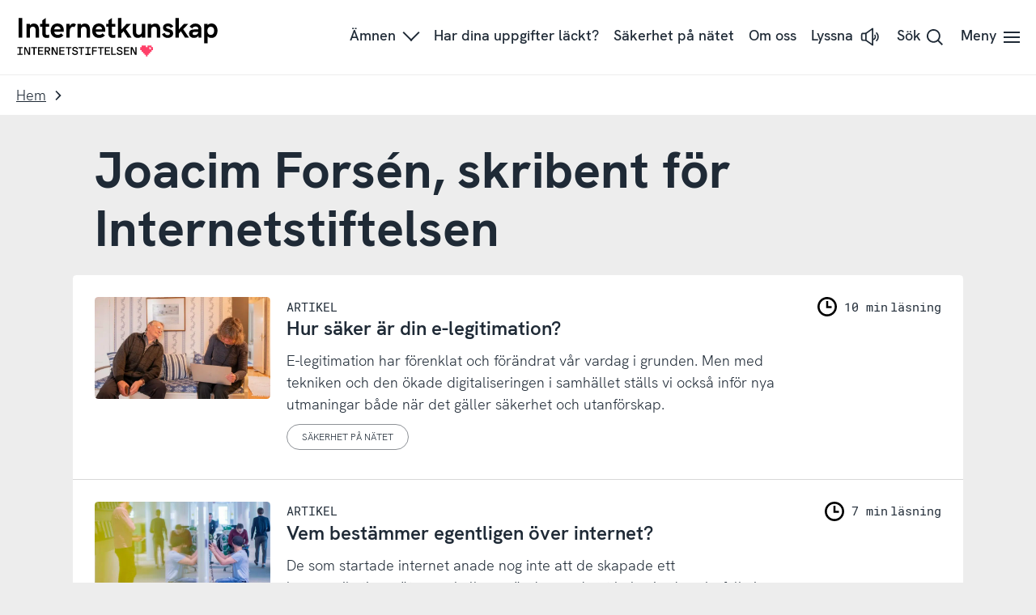

--- FILE ---
content_type: text/html; charset=UTF-8
request_url: https://internetkunskap.se/artiklar/author/joacimforsen/
body_size: 34284
content:
<!doctype html>
<html class="no-js" lang="sv-SE">
<head>
	<meta charset="UTF-8">
	<meta name="viewport" content="width=device-width, initial-scale=1">
	<link rel="apple-touch-icon" sizes="180x180" href="https://static.internetstiftelsen.se/favicons/apple-touch-icon.png">
	<link rel="icon" type="image/png" sizes="32x32" href="https://static.internetstiftelsen.se/favicons/favicon-32x32.png">
	<link rel="icon" type="image/png" sizes="16x16" href="https://static.internetstiftelsen.se/favicons/favicon-16x16.png">
	<link rel="manifest" href="https://static.internetstiftelsen.se/favicons/site.webmanifest">
	<link rel="mask-icon" href="https://static.internetstiftelsen.se/favicons/safari-pinned-tab.svg" color="#ff4069">
	<link rel="shortcut icon" href="https://static.internetstiftelsen.se/favicons/favicon.ico">
	<meta name="msapplication-TileColor" content="#ffffff">
	<meta name="msapplication-config" content="https://static.internetstiftelsen.se/favicons/browserconfig.xml">
	<meta name="theme-color" content="#ffffff">
	<meta name="format-detection" content="telephone=no">

	<style>/* Menu item */
[class*='a-main-menu__list__link'].rsbtn_play:not(button) {
	position: relative;
	display: inline-flex;
}

.rsbtn_play [class*='standalone'] {
	margin-left: 0.5rem;
}

.rsbtn_play [class*='a-button'] .icon {
	width: 1.5rem;
	height: 1.5rem;
}

.rsbtn_play[aria-expanded="false"] + .rsbtn_exp {
	display: none;
}

.rsbtn_play[aria-expanded="true"] + .rsbtn_exp {
	display: block;
}

/* Hide visually */
.rsbtn_btnlabel,
.rsbtn_focusforward {
	position: absolute;
	width: 1px;
	height: 1px;
	margin: -1px;
	padding: 0;
	overflow: hidden;
	clip: rect(0 0 0 0);
	clip: rect(0, 0, 0, 0);
}

/* Player Controls */
.rsbtn {
	position: relative;
	top: 0 !important;
	left: 0  !important;
	right: 0  !important;
	bottom: 0  !important;
}

.rsbtn_exp {
	position: absolute;
	left: 50%;
	transform: translateX(-50%);
	border: 1px solid #ededed;
	padding: 0.5rem;
	background-color: #fff;
	box-shadow: 0 2px 5px rgba(0,0,0,0.1);
}

.rsbtn .rsbtn_exp {
	display: none;
}

.rsbtn.rsexpanded .rsbtn_exp {
	display: block;
}

.rsbtn_exp_inner {
	display: flex;
}

.rsbtn_exp_inner a:hover {
	background-color: transparent;
}

.rsbtn_player_item,
.rslightbox-tool {
	border: 0;
	border-radius: 0;
	width: 1.5rem;
	height: 1.5rem;
	position: relative;
	margin: 0.25rem;
	opacity: 0.5;
	background-color: #fff;
}

.rsbtn_player_item:hover,
.rsplaying .rsbtn_pause {
	opacity: 1;
}

.rsbtn_player_item:after,
.rsmpl-tool button:after {
	content: '';
	display: block;
	position: absolute;
	top: 0.25rem;
	left: 0.25rem;
	right: 0.25rem;
	bottom: 0.25rem;
	background-position: center center;
	background-repeat: no-repeat;
}

.rsbtn_rewind,
.rsbtn_forward,
.rsbtn_volume,
.rsbtn_speed,
.rsbtn_dropdown,
.rs-player-loadindicator {
	display: none !important;
}

.rsbtn_pause::after,
.rsicn-play {
	background-image: url("data:image/svg+xml,%3Csvg xmlns='http://www.w3.org/2000/svg' viewBox='0 0 32 32'%3E%3Cpath d='M6.8 32c-.7 0-1.3-.6-1.3-1.3V1.3C5.5.6 6.1 0 6.8 0c.3 0 .6.1.8.3L28.1 15c.6.4.7 1.3.3 1.9l-.3.3L7.6 31.7c-.2.2-.5.3-.8.3zM8.2 4v24L25 16 8.2 4z'/%3E%3C/svg%3E");
}

.rsbtn_pause[title="Paus"]::after,
.rsbtn_pause[title="Pausa"]::after,
.rsbtn_pause[title="Pause"]::after {
	background-image: url("data:image/svg+xml,%3Csvg xmlns='http://www.w3.org/2000/svg' viewBox='0 0 32 32'%3E%3Cpath d='M4.5 2.5h3v27h-3zM22.5 2.5h3v27h-3z'/%3E%3C/svg%3E");
}

.rsbtn_stop::after,
.rsicn-stop {
	background-image: url("data:image/svg+xml,%3Csvg xmlns='http://www.w3.org/2000/svg' viewBox='0 0 32 32'%3E%3Cpath fill='none' stroke='%23000' stroke-width='3' stroke-miterlimit='10' d='M4 4h24v24H4z'/%3E%3C/svg%3E");
}

.rsstopped .rsbtn_stop  {
	opacity: 1;
}

.rsbtn_dl::after {
	background-image: url("data:image/svg+xml,%3Csvg xmlns='http://www.w3.org/2000/svg' id='icon-download' viewBox='0 0 28.6 32' width='100%25' height='100%25'%3E%3Cpath d='M13.2,0h2.7v23.7h-2.7V0L13.2,0z M24.9,13.7l1.7,2.1l-12,9.6L2.5,15.7l1.7-2.1l10.3,8.3L24.9,13.7z M0,32v-2.7h28.6V32H0z'%3E%3C/path%3E%3C/svg%3E");
}

.rsbtn_closer::after {
	background-image: url("data:image/svg+xml,%3Csvg xmlns='http://www.w3.org/2000/svg' id='icon-close' viewBox='0 0 32 32' width='100%25' height='100%25'%3E%3Cpath d='M27.5,2L30,4.5L4.5,30L2,27.5L27.5,2z'%3E%3C/path%3E%3Cpath d='M30,27.5L27.5,30L2,4.5L4.5,2L30,27.5z'%3E%3C/path%3E%3C/svg%3E");
}

/* Progress bar is buggy, hide it */
.rsbtn_progress_container {
	display: none;
}

/* Volume is unneccesary, hide it */
.rsbtn_volume,
.rsbtn_volume_container {
	display: none;
}

/* Mobile controls */
@media (max-width: 768px) {
	.rsbtn_exp {
		position: fixed;
		bottom: 0 !important;
		left: 0 !important;
		right: 0 !important;
		top: auto !important;
		background-color: #fff;
		box-shadow: 0 -2px 5px rgba(0,0,0,0.1);
		transform: translateX(0);
		padding: 0.25rem;
	}

	.rsbtn_exp_inner {
		justify-content: space-around;
	}
}

@supports (-webkit-overflow-scrolling: touch) {
	@media (max-width: 768px) {
		.rsbtn[data-readspeaker-current="0"] .rsbtn_closer {
			display: none;
		}

		.rsbtn[data-readspeaker-buffered~="999"] .rsbtn_closer {
			display: block !important;
		}
	}
}

/* Tools panel */
.rsbtn_toolpanel {
	display: none;
}

/* Download disclaimer */
.has-tools {
	background-color: #fff;
	box-shadow: 0 2px 5px rgba(0,0,0,0.1);
	padding: 2rem;
}

@media (max-width: 768px) {
	.has-tools {
		padding: 0;
	}

	#rslightbox_content {
		max-width: 100vw;
		padding: 1rem;
	}

	#rslightbox_toolbar {
		padding: 1rem;
	}

	#rslightbox_buttons {
		max-width: 100vw;
		flex-direction: column;
		align-items: center;
	}

	#rsdl_button_decline {
		margin-top: 1rem;
	}

	.rsform-buttons {
		transform: translateY(-100%);
	}
}

#rs_lightboxplayer {
	display: none;
}

.rsform-buttons {
	display: flex;
	justify-content: space-between;
	align-items: center;
	transform: translateY(-150%);
}

#rsdl_button_accept {
	background-color: #0477ce;
	border-radius: 0.25rem;
	font-family: "HK Grotesk Semibold", sans-serif;
	color: #fff;
	padding: 0.556rem 1rem;
	text-decoration: none;
}

#rsdl_button_decline {
	color: #1f2a36;
}
</style>
	<script type="text/javascript">
		document.querySelector('html').classList.remove('no-js');
		document.querySelector('html').className += 'js';
	</script>
				<script type="text/javascript" src="https://cdn.cookielaw.org/consent/d4ec311d-95cc-49c6-adc0-b58b2d42f928/OtAutoBlock.js" ></script>
	<script src="https://cdn.cookielaw.org/scripttemplates/otSDKStub.js" data-document-language="true" type="text/javascript" charset="UTF-8" data-domain-script="d4ec311d-95cc-49c6-adc0-b58b2d42f928" ></script>
		<script type="text/javascript">
	function OptanonWrapper() { }
	</script>
	<script>
		var waitForTrackerCount = 0;
		function matomoWaitForTracker() {
			if (typeof _paq === 'undefined' || typeof OnetrustActiveGroups === 'undefined') {
				if (waitForTrackerCount < 40) {
					setTimeout(matomoWaitForTracker, 250);
					waitForTrackerCount++;
					return;
				}
			} else {
				window.addEventListener('OneTrustGroupsUpdated', function (e) {
					consentSet();
				});
			}
		}
		function consentSet() {
			if (OnetrustActiveGroups.includes('C0002')) {  				_paq.push(['rememberCookieConsentGiven']);
				_paq.push(['setConsentGiven']);
			} else {
				_paq.push(['forgetCookieConsentGiven']);
				_paq.push(['deleteCookies']);
			}
		}
		document.addEventListener('DOMContentLoaded', matomoWaitForTracker());
	</script>
	
	<meta name='robots' content='noindex, follow' />

	<!-- This site is optimized with the Yoast SEO plugin v26.5 - https://yoast.com/wordpress/plugins/seo/ -->
	<title>Joacim Forsén, Internetkunskap</title>
	<meta property="og:locale" content="sv_SE" />
	<meta property="og:type" content="profile" />
	<meta property="og:title" content="Joacim Forsén, Internetkunskap" />
	<meta property="og:url" content="https://internetkunskap.se/artiklar/author/joacimforsen/" />
	<meta property="og:site_name" content="Internetkunskap" />
	<meta property="og:image" content="https://secure.gravatar.com/avatar/60e2d075f76e76fb48d9888c6c4462f5?s=500&d=mm&r=g" />
	<meta name="twitter:card" content="summary_large_image" />
	<script type="application/ld+json" class="yoast-schema-graph">{"@context":"https://schema.org","@graph":[{"@type":"ProfilePage","@id":"https://internetkunskap.se/artiklar/author/joacimforsen/","url":"https://internetkunskap.se/artiklar/author/joacimforsen/","name":"Joacim Forsén, Internetkunskap","isPartOf":{"@id":"https://internetkunskap.se/#website"},"primaryImageOfPage":{"@id":"https://internetkunskap.se/artiklar/author/joacimforsen/#primaryimage"},"image":{"@id":"https://internetkunskap.se/artiklar/author/joacimforsen/#primaryimage"},"thumbnailUrl":"https://internetkunskap.se/app/uploads/2021/06/kpa-7531.jpg","breadcrumb":{"@id":"https://internetkunskap.se/artiklar/author/joacimforsen/#breadcrumb"},"inLanguage":"sv-SE","potentialAction":[{"@type":"ReadAction","target":["https://internetkunskap.se/artiklar/author/joacimforsen/"]}]},{"@type":"ImageObject","inLanguage":"sv-SE","@id":"https://internetkunskap.se/artiklar/author/joacimforsen/#primaryimage","url":"https://internetkunskap.se/app/uploads/2021/06/kpa-7531.jpg","contentUrl":"https://internetkunskap.se/app/uploads/2021/06/kpa-7531.jpg","width":1920,"height":1080,"caption":"Äldre par som sitter i en soffa. Mannen kikar på datorn som kvinnan har i knät."},{"@type":"BreadcrumbList","@id":"https://internetkunskap.se/artiklar/author/joacimforsen/#breadcrumb","itemListElement":[{"@type":"ListItem","position":1,"name":"Home","item":"https://internetkunskap.se/"},{"@type":"ListItem","position":2,"name":"Archives for Joacim Forsén"}]},{"@type":"WebSite","@id":"https://internetkunskap.se/#website","url":"https://internetkunskap.se/","name":"Internetkunskap","description":"Lär dig mer med Internetstiftelsen","publisher":{"@id":"https://internetkunskap.se/#organization"},"potentialAction":[{"@type":"SearchAction","target":{"@type":"EntryPoint","urlTemplate":"https://internetkunskap.se/?s={search_term_string}"},"query-input":{"@type":"PropertyValueSpecification","valueRequired":true,"valueName":"search_term_string"}}],"inLanguage":"sv-SE"},{"@type":"Organization","@id":"https://internetkunskap.se/#organization","name":"Internetstiftelsen","url":"https://internetkunskap.se/","logo":{"@type":"ImageObject","inLanguage":"sv-SE","@id":"https://internetkunskap.se/#/schema/logo/image/","url":"https://internetkunskap.se/app/uploads/2020/06/logotyp-positive-768x227-1.png","contentUrl":"https://internetkunskap.se/app/uploads/2020/06/logotyp-positive-768x227-1.png","width":768,"height":227,"caption":"Internetstiftelsen"},"image":{"@id":"https://internetkunskap.se/#/schema/logo/image/"}},{"@type":"Person","@id":"https://internetkunskap.se/#/schema/person/c0a8a7dab41b8e729ae7ebf628cbb27e","name":"Joacim Forsén","image":{"@type":"ImageObject","inLanguage":"sv-SE","@id":"https://internetkunskap.se/#/schema/person/image/","url":"https://secure.gravatar.com/avatar/64f7bbf3a496463ecb9a6880bb08f45acdf1454a72127836f10acc1f8a591d11?s=96&d=mm&r=g","contentUrl":"https://secure.gravatar.com/avatar/64f7bbf3a496463ecb9a6880bb08f45acdf1454a72127836f10acc1f8a591d11?s=96&d=mm&r=g","caption":"Joacim Forsén"},"mainEntityOfPage":{"@id":"https://internetkunskap.se/artiklar/author/joacimforsen/"}}]}</script>
	<!-- / Yoast SEO plugin. -->


<link rel='dns-prefetch' href='//static.internetstiftelsen.se' />
<link href='https://static.internetstiftelsen.se' crossorigin='anonymous' rel='preconnect' />
<link rel="alternate" type="application/rss+xml" title="Internetkunskap &raquo; Webbflöde" href="https://internetkunskap.se/feed/" />
<link rel="alternate" type="application/rss+xml" title="Internetkunskap &raquo; Kommentarsflöde" href="https://internetkunskap.se/comments/feed/" />
<link rel="alternate" type="application/rss+xml" title="Internetkunskap &raquo; Webbflöde med inlägg av Joacim Forsén" href="https://internetkunskap.se/artiklar/author/joacimforsen/feed/" />
<style id='wp-img-auto-sizes-contain-inline-css' type='text/css'>
img:is([sizes=auto i],[sizes^="auto," i]){contain-intrinsic-size:3000px 1500px}
/*# sourceURL=wp-img-auto-sizes-contain-inline-css */
</style>
<style id='wp-block-library-inline-css' type='text/css'>
:root{--wp-block-synced-color:#7a00df;--wp-block-synced-color--rgb:122,0,223;--wp-bound-block-color:var(--wp-block-synced-color);--wp-editor-canvas-background:#ddd;--wp-admin-theme-color:#007cba;--wp-admin-theme-color--rgb:0,124,186;--wp-admin-theme-color-darker-10:#006ba1;--wp-admin-theme-color-darker-10--rgb:0,107,160.5;--wp-admin-theme-color-darker-20:#005a87;--wp-admin-theme-color-darker-20--rgb:0,90,135;--wp-admin-border-width-focus:2px}@media (min-resolution:192dpi){:root{--wp-admin-border-width-focus:1.5px}}.wp-element-button{cursor:pointer}:root .has-very-light-gray-background-color{background-color:#eee}:root .has-very-dark-gray-background-color{background-color:#313131}:root .has-very-light-gray-color{color:#eee}:root .has-very-dark-gray-color{color:#313131}:root .has-vivid-green-cyan-to-vivid-cyan-blue-gradient-background{background:linear-gradient(135deg,#00d084,#0693e3)}:root .has-purple-crush-gradient-background{background:linear-gradient(135deg,#34e2e4,#4721fb 50%,#ab1dfe)}:root .has-hazy-dawn-gradient-background{background:linear-gradient(135deg,#faaca8,#dad0ec)}:root .has-subdued-olive-gradient-background{background:linear-gradient(135deg,#fafae1,#67a671)}:root .has-atomic-cream-gradient-background{background:linear-gradient(135deg,#fdd79a,#004a59)}:root .has-nightshade-gradient-background{background:linear-gradient(135deg,#330968,#31cdcf)}:root .has-midnight-gradient-background{background:linear-gradient(135deg,#020381,#2874fc)}:root{--wp--preset--font-size--normal:16px;--wp--preset--font-size--huge:42px}.has-regular-font-size{font-size:1em}.has-larger-font-size{font-size:2.625em}.has-normal-font-size{font-size:var(--wp--preset--font-size--normal)}.has-huge-font-size{font-size:var(--wp--preset--font-size--huge)}.has-text-align-center{text-align:center}.has-text-align-left{text-align:left}.has-text-align-right{text-align:right}.has-fit-text{white-space:nowrap!important}#end-resizable-editor-section{display:none}.aligncenter{clear:both}.items-justified-left{justify-content:flex-start}.items-justified-center{justify-content:center}.items-justified-right{justify-content:flex-end}.items-justified-space-between{justify-content:space-between}.screen-reader-text{border:0;clip-path:inset(50%);height:1px;margin:-1px;overflow:hidden;padding:0;position:absolute;width:1px;word-wrap:normal!important}.screen-reader-text:focus{background-color:#ddd;clip-path:none;color:#444;display:block;font-size:1em;height:auto;left:5px;line-height:normal;padding:15px 23px 14px;text-decoration:none;top:5px;width:auto;z-index:100000}html :where(.has-border-color){border-style:solid}html :where([style*=border-top-color]){border-top-style:solid}html :where([style*=border-right-color]){border-right-style:solid}html :where([style*=border-bottom-color]){border-bottom-style:solid}html :where([style*=border-left-color]){border-left-style:solid}html :where([style*=border-width]){border-style:solid}html :where([style*=border-top-width]){border-top-style:solid}html :where([style*=border-right-width]){border-right-style:solid}html :where([style*=border-bottom-width]){border-bottom-style:solid}html :where([style*=border-left-width]){border-left-style:solid}html :where(img[class*=wp-image-]){height:auto;max-width:100%}:where(figure){margin:0 0 1em}html :where(.is-position-sticky){--wp-admin--admin-bar--position-offset:var(--wp-admin--admin-bar--height,0px)}@media screen and (max-width:600px){html :where(.is-position-sticky){--wp-admin--admin-bar--position-offset:0px}}

/*# sourceURL=wp-block-library-inline-css */
</style><style id='wp-block-heading-inline-css' type='text/css'>
h1:where(.wp-block-heading).has-background,h2:where(.wp-block-heading).has-background,h3:where(.wp-block-heading).has-background,h4:where(.wp-block-heading).has-background,h5:where(.wp-block-heading).has-background,h6:where(.wp-block-heading).has-background{padding:1.25em 2.375em}h1.has-text-align-left[style*=writing-mode]:where([style*=vertical-lr]),h1.has-text-align-right[style*=writing-mode]:where([style*=vertical-rl]),h2.has-text-align-left[style*=writing-mode]:where([style*=vertical-lr]),h2.has-text-align-right[style*=writing-mode]:where([style*=vertical-rl]),h3.has-text-align-left[style*=writing-mode]:where([style*=vertical-lr]),h3.has-text-align-right[style*=writing-mode]:where([style*=vertical-rl]),h4.has-text-align-left[style*=writing-mode]:where([style*=vertical-lr]),h4.has-text-align-right[style*=writing-mode]:where([style*=vertical-rl]),h5.has-text-align-left[style*=writing-mode]:where([style*=vertical-lr]),h5.has-text-align-right[style*=writing-mode]:where([style*=vertical-rl]),h6.has-text-align-left[style*=writing-mode]:where([style*=vertical-lr]),h6.has-text-align-right[style*=writing-mode]:where([style*=vertical-rl]){rotate:180deg}
/*# sourceURL=https://internetkunskap.se/wp/wp-includes/blocks/heading/style.min.css */
</style>
<style id='wp-block-image-inline-css' type='text/css'>
.wp-block-image>a,.wp-block-image>figure>a{display:inline-block}.wp-block-image img{box-sizing:border-box;height:auto;max-width:100%;vertical-align:bottom}@media not (prefers-reduced-motion){.wp-block-image img.hide{visibility:hidden}.wp-block-image img.show{animation:show-content-image .4s}}.wp-block-image[style*=border-radius] img,.wp-block-image[style*=border-radius]>a{border-radius:inherit}.wp-block-image.has-custom-border img{box-sizing:border-box}.wp-block-image.aligncenter{text-align:center}.wp-block-image.alignfull>a,.wp-block-image.alignwide>a{width:100%}.wp-block-image.alignfull img,.wp-block-image.alignwide img{height:auto;width:100%}.wp-block-image .aligncenter,.wp-block-image .alignleft,.wp-block-image .alignright,.wp-block-image.aligncenter,.wp-block-image.alignleft,.wp-block-image.alignright{display:table}.wp-block-image .aligncenter>figcaption,.wp-block-image .alignleft>figcaption,.wp-block-image .alignright>figcaption,.wp-block-image.aligncenter>figcaption,.wp-block-image.alignleft>figcaption,.wp-block-image.alignright>figcaption{caption-side:bottom;display:table-caption}.wp-block-image .alignleft{float:left;margin:.5em 1em .5em 0}.wp-block-image .alignright{float:right;margin:.5em 0 .5em 1em}.wp-block-image .aligncenter{margin-left:auto;margin-right:auto}.wp-block-image :where(figcaption){margin-bottom:1em;margin-top:.5em}.wp-block-image.is-style-circle-mask img{border-radius:9999px}@supports ((-webkit-mask-image:none) or (mask-image:none)) or (-webkit-mask-image:none){.wp-block-image.is-style-circle-mask img{border-radius:0;-webkit-mask-image:url('data:image/svg+xml;utf8,<svg viewBox="0 0 100 100" xmlns="http://www.w3.org/2000/svg"><circle cx="50" cy="50" r="50"/></svg>');mask-image:url('data:image/svg+xml;utf8,<svg viewBox="0 0 100 100" xmlns="http://www.w3.org/2000/svg"><circle cx="50" cy="50" r="50"/></svg>');mask-mode:alpha;-webkit-mask-position:center;mask-position:center;-webkit-mask-repeat:no-repeat;mask-repeat:no-repeat;-webkit-mask-size:contain;mask-size:contain}}:root :where(.wp-block-image.is-style-rounded img,.wp-block-image .is-style-rounded img){border-radius:9999px}.wp-block-image figure{margin:0}.wp-lightbox-container{display:flex;flex-direction:column;position:relative}.wp-lightbox-container img{cursor:zoom-in}.wp-lightbox-container img:hover+button{opacity:1}.wp-lightbox-container button{align-items:center;backdrop-filter:blur(16px) saturate(180%);background-color:#5a5a5a40;border:none;border-radius:4px;cursor:zoom-in;display:flex;height:20px;justify-content:center;opacity:0;padding:0;position:absolute;right:16px;text-align:center;top:16px;width:20px;z-index:100}@media not (prefers-reduced-motion){.wp-lightbox-container button{transition:opacity .2s ease}}.wp-lightbox-container button:focus-visible{outline:3px auto #5a5a5a40;outline:3px auto -webkit-focus-ring-color;outline-offset:3px}.wp-lightbox-container button:hover{cursor:pointer;opacity:1}.wp-lightbox-container button:focus{opacity:1}.wp-lightbox-container button:focus,.wp-lightbox-container button:hover,.wp-lightbox-container button:not(:hover):not(:active):not(.has-background){background-color:#5a5a5a40;border:none}.wp-lightbox-overlay{box-sizing:border-box;cursor:zoom-out;height:100vh;left:0;overflow:hidden;position:fixed;top:0;visibility:hidden;width:100%;z-index:100000}.wp-lightbox-overlay .close-button{align-items:center;cursor:pointer;display:flex;justify-content:center;min-height:40px;min-width:40px;padding:0;position:absolute;right:calc(env(safe-area-inset-right) + 16px);top:calc(env(safe-area-inset-top) + 16px);z-index:5000000}.wp-lightbox-overlay .close-button:focus,.wp-lightbox-overlay .close-button:hover,.wp-lightbox-overlay .close-button:not(:hover):not(:active):not(.has-background){background:none;border:none}.wp-lightbox-overlay .lightbox-image-container{height:var(--wp--lightbox-container-height);left:50%;overflow:hidden;position:absolute;top:50%;transform:translate(-50%,-50%);transform-origin:top left;width:var(--wp--lightbox-container-width);z-index:9999999999}.wp-lightbox-overlay .wp-block-image{align-items:center;box-sizing:border-box;display:flex;height:100%;justify-content:center;margin:0;position:relative;transform-origin:0 0;width:100%;z-index:3000000}.wp-lightbox-overlay .wp-block-image img{height:var(--wp--lightbox-image-height);min-height:var(--wp--lightbox-image-height);min-width:var(--wp--lightbox-image-width);width:var(--wp--lightbox-image-width)}.wp-lightbox-overlay .wp-block-image figcaption{display:none}.wp-lightbox-overlay button{background:none;border:none}.wp-lightbox-overlay .scrim{background-color:#fff;height:100%;opacity:.9;position:absolute;width:100%;z-index:2000000}.wp-lightbox-overlay.active{visibility:visible}@media not (prefers-reduced-motion){.wp-lightbox-overlay.active{animation:turn-on-visibility .25s both}.wp-lightbox-overlay.active img{animation:turn-on-visibility .35s both}.wp-lightbox-overlay.show-closing-animation:not(.active){animation:turn-off-visibility .35s both}.wp-lightbox-overlay.show-closing-animation:not(.active) img{animation:turn-off-visibility .25s both}.wp-lightbox-overlay.zoom.active{animation:none;opacity:1;visibility:visible}.wp-lightbox-overlay.zoom.active .lightbox-image-container{animation:lightbox-zoom-in .4s}.wp-lightbox-overlay.zoom.active .lightbox-image-container img{animation:none}.wp-lightbox-overlay.zoom.active .scrim{animation:turn-on-visibility .4s forwards}.wp-lightbox-overlay.zoom.show-closing-animation:not(.active){animation:none}.wp-lightbox-overlay.zoom.show-closing-animation:not(.active) .lightbox-image-container{animation:lightbox-zoom-out .4s}.wp-lightbox-overlay.zoom.show-closing-animation:not(.active) .lightbox-image-container img{animation:none}.wp-lightbox-overlay.zoom.show-closing-animation:not(.active) .scrim{animation:turn-off-visibility .4s forwards}}@keyframes show-content-image{0%{visibility:hidden}99%{visibility:hidden}to{visibility:visible}}@keyframes turn-on-visibility{0%{opacity:0}to{opacity:1}}@keyframes turn-off-visibility{0%{opacity:1;visibility:visible}99%{opacity:0;visibility:visible}to{opacity:0;visibility:hidden}}@keyframes lightbox-zoom-in{0%{transform:translate(calc((-100vw + var(--wp--lightbox-scrollbar-width))/2 + var(--wp--lightbox-initial-left-position)),calc(-50vh + var(--wp--lightbox-initial-top-position))) scale(var(--wp--lightbox-scale))}to{transform:translate(-50%,-50%) scale(1)}}@keyframes lightbox-zoom-out{0%{transform:translate(-50%,-50%) scale(1);visibility:visible}99%{visibility:visible}to{transform:translate(calc((-100vw + var(--wp--lightbox-scrollbar-width))/2 + var(--wp--lightbox-initial-left-position)),calc(-50vh + var(--wp--lightbox-initial-top-position))) scale(var(--wp--lightbox-scale));visibility:hidden}}
/*# sourceURL=https://internetkunskap.se/wp/wp-includes/blocks/image/style.min.css */
</style>
<style id='wp-block-list-inline-css' type='text/css'>
ol,ul{box-sizing:border-box}:root :where(.wp-block-list.has-background){padding:1.25em 2.375em}
/*# sourceURL=https://internetkunskap.se/wp/wp-includes/blocks/list/style.min.css */
</style>
<style id='wp-block-embed-inline-css' type='text/css'>
.wp-block-embed.alignleft,.wp-block-embed.alignright,.wp-block[data-align=left]>[data-type="core/embed"],.wp-block[data-align=right]>[data-type="core/embed"]{max-width:360px;width:100%}.wp-block-embed.alignleft .wp-block-embed__wrapper,.wp-block-embed.alignright .wp-block-embed__wrapper,.wp-block[data-align=left]>[data-type="core/embed"] .wp-block-embed__wrapper,.wp-block[data-align=right]>[data-type="core/embed"] .wp-block-embed__wrapper{min-width:280px}.wp-block-cover .wp-block-embed{min-height:240px;min-width:320px}.wp-block-embed{overflow-wrap:break-word}.wp-block-embed :where(figcaption){margin-bottom:1em;margin-top:.5em}.wp-block-embed iframe{max-width:100%}.wp-block-embed__wrapper{position:relative}.wp-embed-responsive .wp-has-aspect-ratio .wp-block-embed__wrapper:before{content:"";display:block;padding-top:50%}.wp-embed-responsive .wp-has-aspect-ratio iframe{bottom:0;height:100%;left:0;position:absolute;right:0;top:0;width:100%}.wp-embed-responsive .wp-embed-aspect-21-9 .wp-block-embed__wrapper:before{padding-top:42.85%}.wp-embed-responsive .wp-embed-aspect-18-9 .wp-block-embed__wrapper:before{padding-top:50%}.wp-embed-responsive .wp-embed-aspect-16-9 .wp-block-embed__wrapper:before{padding-top:56.25%}.wp-embed-responsive .wp-embed-aspect-4-3 .wp-block-embed__wrapper:before{padding-top:75%}.wp-embed-responsive .wp-embed-aspect-1-1 .wp-block-embed__wrapper:before{padding-top:100%}.wp-embed-responsive .wp-embed-aspect-9-16 .wp-block-embed__wrapper:before{padding-top:177.77%}.wp-embed-responsive .wp-embed-aspect-1-2 .wp-block-embed__wrapper:before{padding-top:200%}
/*# sourceURL=https://internetkunskap.se/wp/wp-includes/blocks/embed/style.min.css */
</style>
<style id='wp-block-paragraph-inline-css' type='text/css'>
.is-small-text{font-size:.875em}.is-regular-text{font-size:1em}.is-large-text{font-size:2.25em}.is-larger-text{font-size:3em}.has-drop-cap:not(:focus):first-letter{float:left;font-size:8.4em;font-style:normal;font-weight:100;line-height:.68;margin:.05em .1em 0 0;text-transform:uppercase}body.rtl .has-drop-cap:not(:focus):first-letter{float:none;margin-left:.1em}p.has-drop-cap.has-background{overflow:hidden}:root :where(p.has-background){padding:1.25em 2.375em}:where(p.has-text-color:not(.has-link-color)) a{color:inherit}p.has-text-align-left[style*="writing-mode:vertical-lr"],p.has-text-align-right[style*="writing-mode:vertical-rl"]{rotate:180deg}
/*# sourceURL=https://internetkunskap.se/wp/wp-includes/blocks/paragraph/style.min.css */
</style>
<style id='wp-block-quote-inline-css' type='text/css'>
.wp-block-quote{box-sizing:border-box;overflow-wrap:break-word}.wp-block-quote.is-large:where(:not(.is-style-plain)),.wp-block-quote.is-style-large:where(:not(.is-style-plain)){margin-bottom:1em;padding:0 1em}.wp-block-quote.is-large:where(:not(.is-style-plain)) p,.wp-block-quote.is-style-large:where(:not(.is-style-plain)) p{font-size:1.5em;font-style:italic;line-height:1.6}.wp-block-quote.is-large:where(:not(.is-style-plain)) cite,.wp-block-quote.is-large:where(:not(.is-style-plain)) footer,.wp-block-quote.is-style-large:where(:not(.is-style-plain)) cite,.wp-block-quote.is-style-large:where(:not(.is-style-plain)) footer{font-size:1.125em;text-align:right}.wp-block-quote>cite{display:block}
/*# sourceURL=https://internetkunskap.se/wp/wp-includes/blocks/quote/style.min.css */
</style>
<style id='global-styles-inline-css' type='text/css'>
:root{--wp--preset--aspect-ratio--square: 1;--wp--preset--aspect-ratio--4-3: 4/3;--wp--preset--aspect-ratio--3-4: 3/4;--wp--preset--aspect-ratio--3-2: 3/2;--wp--preset--aspect-ratio--2-3: 2/3;--wp--preset--aspect-ratio--16-9: 16/9;--wp--preset--aspect-ratio--9-16: 9/16;--wp--preset--color--black: #000000;--wp--preset--color--cyan-bluish-gray: #abb8c3;--wp--preset--color--white: #ffffff;--wp--preset--color--pale-pink: #f78da7;--wp--preset--color--vivid-red: #cf2e2e;--wp--preset--color--luminous-vivid-orange: #ff6900;--wp--preset--color--luminous-vivid-amber: #fcb900;--wp--preset--color--light-green-cyan: #7bdcb5;--wp--preset--color--vivid-green-cyan: #00d084;--wp--preset--color--pale-cyan-blue: #8ed1fc;--wp--preset--color--vivid-cyan-blue: #0693e3;--wp--preset--color--vivid-purple: #9b51e0;--wp--preset--color--cyberspace: #1f2a36;--wp--preset--color--ocean: #50b2fc;--wp--preset--color--ocean-light: #a7d8fd;--wp--preset--color--ocean-dark: #0477ce;--wp--preset--color--ruby: #ff4069;--wp--preset--color--ruby-light: #ff9fb4;--wp--preset--color--ruby-dark: #d9002f;--wp--preset--color--jade: #55c7b4;--wp--preset--color--jade-light: #aae3d9;--wp--preset--color--jade-dark: #2d897a;--wp--preset--color--lemon: #ffce2e;--wp--preset--color--lemon-light: #ffe696;--wp--preset--color--peacock: #c27fec;--wp--preset--color--peacock-light: #e0bff5;--wp--preset--color--sandstone: #f99963;--wp--preset--color--sandstone-light: #fcccb1;--wp--preset--color--granit: #8E9297;--wp--preset--color--snow: #ffffff;--wp--preset--gradient--vivid-cyan-blue-to-vivid-purple: linear-gradient(135deg,rgb(6,147,227) 0%,rgb(155,81,224) 100%);--wp--preset--gradient--light-green-cyan-to-vivid-green-cyan: linear-gradient(135deg,rgb(122,220,180) 0%,rgb(0,208,130) 100%);--wp--preset--gradient--luminous-vivid-amber-to-luminous-vivid-orange: linear-gradient(135deg,rgb(252,185,0) 0%,rgb(255,105,0) 100%);--wp--preset--gradient--luminous-vivid-orange-to-vivid-red: linear-gradient(135deg,rgb(255,105,0) 0%,rgb(207,46,46) 100%);--wp--preset--gradient--very-light-gray-to-cyan-bluish-gray: linear-gradient(135deg,rgb(238,238,238) 0%,rgb(169,184,195) 100%);--wp--preset--gradient--cool-to-warm-spectrum: linear-gradient(135deg,rgb(74,234,220) 0%,rgb(151,120,209) 20%,rgb(207,42,186) 40%,rgb(238,44,130) 60%,rgb(251,105,98) 80%,rgb(254,248,76) 100%);--wp--preset--gradient--blush-light-purple: linear-gradient(135deg,rgb(255,206,236) 0%,rgb(152,150,240) 100%);--wp--preset--gradient--blush-bordeaux: linear-gradient(135deg,rgb(254,205,165) 0%,rgb(254,45,45) 50%,rgb(107,0,62) 100%);--wp--preset--gradient--luminous-dusk: linear-gradient(135deg,rgb(255,203,112) 0%,rgb(199,81,192) 50%,rgb(65,88,208) 100%);--wp--preset--gradient--pale-ocean: linear-gradient(135deg,rgb(255,245,203) 0%,rgb(182,227,212) 50%,rgb(51,167,181) 100%);--wp--preset--gradient--electric-grass: linear-gradient(135deg,rgb(202,248,128) 0%,rgb(113,206,126) 100%);--wp--preset--gradient--midnight: linear-gradient(135deg,rgb(2,3,129) 0%,rgb(40,116,252) 100%);--wp--preset--font-size--small: 13px;--wp--preset--font-size--medium: 20px;--wp--preset--font-size--large: 36px;--wp--preset--font-size--x-large: 42px;--wp--preset--spacing--20: 0.44rem;--wp--preset--spacing--30: 0.67rem;--wp--preset--spacing--40: 1rem;--wp--preset--spacing--50: 1.5rem;--wp--preset--spacing--60: 2.25rem;--wp--preset--spacing--70: 3.38rem;--wp--preset--spacing--80: 5.06rem;--wp--preset--shadow--natural: 6px 6px 9px rgba(0, 0, 0, 0.2);--wp--preset--shadow--deep: 12px 12px 50px rgba(0, 0, 0, 0.4);--wp--preset--shadow--sharp: 6px 6px 0px rgba(0, 0, 0, 0.2);--wp--preset--shadow--outlined: 6px 6px 0px -3px rgb(255, 255, 255), 6px 6px rgb(0, 0, 0);--wp--preset--shadow--crisp: 6px 6px 0px rgb(0, 0, 0);}:where(.is-layout-flex){gap: 0.5em;}:where(.is-layout-grid){gap: 0.5em;}body .is-layout-flex{display: flex;}.is-layout-flex{flex-wrap: wrap;align-items: center;}.is-layout-flex > :is(*, div){margin: 0;}body .is-layout-grid{display: grid;}.is-layout-grid > :is(*, div){margin: 0;}:where(.wp-block-columns.is-layout-flex){gap: 2em;}:where(.wp-block-columns.is-layout-grid){gap: 2em;}:where(.wp-block-post-template.is-layout-flex){gap: 1.25em;}:where(.wp-block-post-template.is-layout-grid){gap: 1.25em;}.has-black-color{color: var(--wp--preset--color--black) !important;}.has-cyan-bluish-gray-color{color: var(--wp--preset--color--cyan-bluish-gray) !important;}.has-white-color{color: var(--wp--preset--color--white) !important;}.has-pale-pink-color{color: var(--wp--preset--color--pale-pink) !important;}.has-vivid-red-color{color: var(--wp--preset--color--vivid-red) !important;}.has-luminous-vivid-orange-color{color: var(--wp--preset--color--luminous-vivid-orange) !important;}.has-luminous-vivid-amber-color{color: var(--wp--preset--color--luminous-vivid-amber) !important;}.has-light-green-cyan-color{color: var(--wp--preset--color--light-green-cyan) !important;}.has-vivid-green-cyan-color{color: var(--wp--preset--color--vivid-green-cyan) !important;}.has-pale-cyan-blue-color{color: var(--wp--preset--color--pale-cyan-blue) !important;}.has-vivid-cyan-blue-color{color: var(--wp--preset--color--vivid-cyan-blue) !important;}.has-vivid-purple-color{color: var(--wp--preset--color--vivid-purple) !important;}.has-black-background-color{background-color: var(--wp--preset--color--black) !important;}.has-cyan-bluish-gray-background-color{background-color: var(--wp--preset--color--cyan-bluish-gray) !important;}.has-white-background-color{background-color: var(--wp--preset--color--white) !important;}.has-pale-pink-background-color{background-color: var(--wp--preset--color--pale-pink) !important;}.has-vivid-red-background-color{background-color: var(--wp--preset--color--vivid-red) !important;}.has-luminous-vivid-orange-background-color{background-color: var(--wp--preset--color--luminous-vivid-orange) !important;}.has-luminous-vivid-amber-background-color{background-color: var(--wp--preset--color--luminous-vivid-amber) !important;}.has-light-green-cyan-background-color{background-color: var(--wp--preset--color--light-green-cyan) !important;}.has-vivid-green-cyan-background-color{background-color: var(--wp--preset--color--vivid-green-cyan) !important;}.has-pale-cyan-blue-background-color{background-color: var(--wp--preset--color--pale-cyan-blue) !important;}.has-vivid-cyan-blue-background-color{background-color: var(--wp--preset--color--vivid-cyan-blue) !important;}.has-vivid-purple-background-color{background-color: var(--wp--preset--color--vivid-purple) !important;}.has-black-border-color{border-color: var(--wp--preset--color--black) !important;}.has-cyan-bluish-gray-border-color{border-color: var(--wp--preset--color--cyan-bluish-gray) !important;}.has-white-border-color{border-color: var(--wp--preset--color--white) !important;}.has-pale-pink-border-color{border-color: var(--wp--preset--color--pale-pink) !important;}.has-vivid-red-border-color{border-color: var(--wp--preset--color--vivid-red) !important;}.has-luminous-vivid-orange-border-color{border-color: var(--wp--preset--color--luminous-vivid-orange) !important;}.has-luminous-vivid-amber-border-color{border-color: var(--wp--preset--color--luminous-vivid-amber) !important;}.has-light-green-cyan-border-color{border-color: var(--wp--preset--color--light-green-cyan) !important;}.has-vivid-green-cyan-border-color{border-color: var(--wp--preset--color--vivid-green-cyan) !important;}.has-pale-cyan-blue-border-color{border-color: var(--wp--preset--color--pale-cyan-blue) !important;}.has-vivid-cyan-blue-border-color{border-color: var(--wp--preset--color--vivid-cyan-blue) !important;}.has-vivid-purple-border-color{border-color: var(--wp--preset--color--vivid-purple) !important;}.has-vivid-cyan-blue-to-vivid-purple-gradient-background{background: var(--wp--preset--gradient--vivid-cyan-blue-to-vivid-purple) !important;}.has-light-green-cyan-to-vivid-green-cyan-gradient-background{background: var(--wp--preset--gradient--light-green-cyan-to-vivid-green-cyan) !important;}.has-luminous-vivid-amber-to-luminous-vivid-orange-gradient-background{background: var(--wp--preset--gradient--luminous-vivid-amber-to-luminous-vivid-orange) !important;}.has-luminous-vivid-orange-to-vivid-red-gradient-background{background: var(--wp--preset--gradient--luminous-vivid-orange-to-vivid-red) !important;}.has-very-light-gray-to-cyan-bluish-gray-gradient-background{background: var(--wp--preset--gradient--very-light-gray-to-cyan-bluish-gray) !important;}.has-cool-to-warm-spectrum-gradient-background{background: var(--wp--preset--gradient--cool-to-warm-spectrum) !important;}.has-blush-light-purple-gradient-background{background: var(--wp--preset--gradient--blush-light-purple) !important;}.has-blush-bordeaux-gradient-background{background: var(--wp--preset--gradient--blush-bordeaux) !important;}.has-luminous-dusk-gradient-background{background: var(--wp--preset--gradient--luminous-dusk) !important;}.has-pale-ocean-gradient-background{background: var(--wp--preset--gradient--pale-ocean) !important;}.has-electric-grass-gradient-background{background: var(--wp--preset--gradient--electric-grass) !important;}.has-midnight-gradient-background{background: var(--wp--preset--gradient--midnight) !important;}.has-small-font-size{font-size: var(--wp--preset--font-size--small) !important;}.has-medium-font-size{font-size: var(--wp--preset--font-size--medium) !important;}.has-large-font-size{font-size: var(--wp--preset--font-size--large) !important;}.has-x-large-font-size{font-size: var(--wp--preset--font-size--x-large) !important;}
/*# sourceURL=global-styles-inline-css */
</style>

<style id='classic-theme-styles-inline-css' type='text/css'>
/*! This file is auto-generated */
.wp-block-button__link{color:#fff;background-color:#32373c;border-radius:9999px;box-shadow:none;text-decoration:none;padding:calc(.667em + 2px) calc(1.333em + 2px);font-size:1.125em}.wp-block-file__button{background:#32373c;color:#fff;text-decoration:none}
/*# sourceURL=/wp-includes/css/classic-themes.min.css */
</style>
<link rel='stylesheet' id='iis-style-css' href='https://internetkunskap.se/app/themes/internetkunskap/assets/dist/site-DYBFDcy3.css?ver=6.9' type='text/css' media='all' />
<link rel="https://api.w.org/" href="https://internetkunskap.se/wp-json/" /><link rel="alternate" title="JSON" type="application/json" href="https://internetkunskap.se/wp-json/wp/v2/users/20" /><link rel="EditURI" type="application/rsd+xml" title="RSD" href="https://internetkunskap.se/wp/xmlrpc.php?rsd" />

<link rel="preload" as="font" type="font/woff2" href="https://static.internetstiftelsen.se/internetstiftelsen/fonts/HKGrotesk-Bold.woff2" crossorigin>
<link rel="preload" as="font" type="font/woff2" href="https://static.internetstiftelsen.se/internetstiftelsen/fonts/HKGrotesk-Light.woff2" crossorigin>
<link rel="preload" as="font" type="font/woff2" href="https://static.internetstiftelsen.se/internetstiftelsen/fonts/HKGrotesk-Medium.woff2" crossorigin>

			<!-- Matomo Tag Manager -->
			<script>
				var _mtm = window._mtm = window._mtm || [];
				window.dataLayer = window.dataLayer || [];
                
                /* This is used to setup blocking of Matomo cookies before consent is given.
                the rest of the code is located header.php in the site theme */
                var _paq = window._paq = window._paq || [];
                _paq.push(['requireCookieConsent']);

				let syncDataLayer = function(array, callback) {
				    array.push = function(e) {
				        Array.prototype.push.call(array, e);
				        callback(array);
				    };
				};

				syncDataLayer(window.dataLayer, function(e) {
				    window._mtm.push(dataLayer.at(-1))
				});
				_mtm.push({'mtm.startTime': (new Date().getTime()), 'event': 'mtm.Start'});
				(function() {
					var d=document, g=d.createElement('script'), s=d.getElementsByTagName('script')[0];
					g.async=true; g.src='https://matomo.internetstiftelsen.se/js/container_mhMBFrhn.js'; s.parentNode.insertBefore(g,s);
				})();
			</script>
			<!-- End Matomo Tag Manager -->
		</head>
<body class="archive author author-joacimforsen author-20 wp-embed-responsive wp-theme-internetkunskap">
	<ul class="internetkunskap-skip" role="menu" aria-label="Skippmeny">
		<li role="menuitem"><a href="#siteNav">Till navigation</a></li>
		<li role="menuitem"><a accesskey="s" href="#siteMain">Till innehållet</a></li>
	</ul>
	<style media="screen">
	.icon-sprite {
		display: none;
	}
</style>
<svg class="icon-sprite" width="100%" height="100%" xmlns="http://www.w3.org/2000/svg" xmlns:xlink="http://www.w3.org/1999/xlink">
	<defs>
		<symbol id="logotype-internetkunskap" viewbox="0 0 316 64">
			<path fill="#ff4069" d="M212 47.3v4.8h-2.2v2.5h-2.2V57h-2.2v2.4h-2.1v2.4h-2.4v-2.4h-2.2V57h-2.2v-2.4h-2.2v-2.5h-2.2v-4.8h2.2v-2.4h6.6v2.4h2.4v-2.4h6.5v2.4z"/>
			<path fill="#ffffff" d="M209.2 48.9v1.6h-3v-3.2h1.5v1.6z"/>
			<g>
				<path d="M95.7 56.1c0 2-1.9 3.5-4.5 3.5-2.7 0-4.6-1.5-4.7-3.8v-.1h1.9v.1c.2 1.8 1.6 2.1 2.8 2.1 1.2 0 2.7-.5 2.7-1.8 0-.9-.5-1.4-1.7-1.8l-2.3-.6c-2-.6-2.9-1.6-2.9-3.4 0-1.9 1.8-3.3 4.2-3.3 2.6 0 4.2 1.3 4.4 3.6v.1h-1.9v-.1c-.1-1.3-1-1.9-2.5-1.9-1.4 0-2.3.6-2.3 1.6s.4 1.4 1.8 1.8l1.9.5c.8.2 1.6.5 2.3 1.1.4.5.8 1.3.8 2.4zM105.4 47.3V49h-3.6v10.4h-1.9V49h-3.5v-1.7zM119.5 49v3.4h5.2v1.7h-5.2v5.3h-1.9V47.3h7.5V49zM135.6 47.3V49h-3.5v10.4h-1.9V49h-3.5v-1.7zM139.1 49v3.4h5.4v1.7h-5.4v3.6h6.3v1.7h-8.2V47.3h8.2V49zM154.6 57.7v1.7h-7.3V47.3h1.9v10.4zM164.8 56.1c0 2-1.9 3.5-4.5 3.5-2.7 0-4.5-1.5-4.7-3.8v-.1h1.9v.1c.2 1.8 1.6 2.1 2.8 2.1 1.2 0 2.7-.5 2.7-1.8 0-.9-.5-1.4-1.7-1.8l-2.3-.6c-2-.6-2.9-1.6-2.9-3.4 0-1.9 1.8-3.3 4.2-3.3 2.6 0 4.2 1.3 4.4 3.6v.1h-1.9v-.1c-.1-1.3-1-1.9-2.5-1.9-1.4 0-2.3.6-2.3 1.6s.4 1.4 1.8 1.8l1.9.5c1.4.5 3.1 1.2 3.1 3.5zM168.9 49v3.4h5.4v1.7h-5.4v3.6h6.2v1.7H167V47.3h8.1V49zM186.6 47.3v12.1h-2.5l-4.6-9.3-.2-.3v9.6h-1.8V47.3h2.5l4.8 9.6v-9.6zM112.3 49v8.7h3.1v1.8h-8.1v-1.8h3.1V49h-3.1v-1.7h8.1V49z"/>
				<g>
					<path d="M21.5 47.3v12.1H19l-4.6-9.3-.2-.3v9.6h-1.8V47.3h2.5l4.8 9.6v-9.6z"/>
				</g>
				<g>
					<path d="M32.2 47.3V49h-3.5v10.4h-2V49h-3.5v-1.7z"/>
				</g>
				<g>
					<path d="M35.8 49v3.4h5.4v1.7h-5.4v3.6H42v1.7h-8.1V47.3H42V49z"/>
				</g>
				<g>
					<path d="M49.9 54.3h.1c.7-.1 1.3-.4 1.7-.9.6-.6.9-1.4.9-2.6 0-1.2-.3-2.1-.9-2.6-.6-.6-1.6-.9-2.9-.9h-4.6v12.1h1.9v-5h1.7l2.7 5h2.2l-2.8-5.1zm-3.8-1.6V49h3.3c.8 0 1.2.4 1.2 1.2v1.3c0 .6-.4 1.2-1.2 1.2h-3.3z"/>
				</g>
				<g>
					<path d="M64.2 47.3v12.1h-2.6l-4.5-9.3-.2-.3v9.6H55V47.3h2.6l4.7 9.6v-9.6z"/>
				</g>
				<g>
					<path d="M68.8 49v3.4h5.4v1.7h-5.4v3.6H75v1.7h-8.1V47.3H75V49z"/>
				</g>
				<g>
					<path d="M85.7 47.3V49h-3.5v10.4h-1.9V49h-3.6v-1.7z"/>
				</g>
				<g>
					<path d="M6.9 49v8.6H10v1.8H2v-1.8h3V49H2v-1.7h8V49z"/>
				</g>
			</g>
			<g>
				<path d="M3.9 2.3h5.5v30.4H3.9V2.3zM16 11.2h5.2v2.5c1.7-2.1 4.2-2.9 6.3-2.9 5.6 0 7.8 4.5 7.8 9v12.9h-5.2V20.5c0-2.8-1.4-4.9-4.1-4.9-2.9 0-4.8 1.6-4.8 5.3v11.8H16V11.2zM40.5 26.8V15.6H37v-4.4h3.5V5.9l5.2-3.7v9.1h5.4v4.4h-5.4v10.2c0 2.1 1 2.7 2.4 2.7 1.1 0 2.3-.4 3-.8v4.7c-.8.3-2.3.6-3.9.6-4.2 0-6.7-2.4-6.7-6.3zM53.4 22c0-5.6 3.3-11.3 10.5-11.3 7.5 0 9.9 6 9.9 10.8 0 .9-.1 1.8-.2 2.1H58.9c.5 2.8 2 4.7 5.4 4.7 1.9 0 3.7-.6 5.2-2.3l3.6 3.2c-2.3 2.6-5.2 3.9-8.8 3.9-7.4 0-10.9-5.3-10.9-11.1zm15.3-2.1c0-.5 0-.9-.2-1.4-.5-2.2-2.4-3.4-4.7-3.4-3.1 0-4.4 2-4.9 4.7h9.8zM77.8 11.2h5.1v3.6c.9-2.6 3.4-4.1 5.8-4.1 1.4 0 2.9.5 3.9 1.5l-2.4 4.3c-.7-.5-1.5-.7-2.3-.7-2.4 0-5 2.3-5 7.7v9.1h-5.1V11.2zM95 11.2h5.2v2.5c1.7-2.1 4.2-2.9 6.3-2.9 5.6 0 7.8 4.5 7.8 9v12.9h-5.2V20.5c0-2.8-1.4-4.9-4.1-4.9-2.9 0-4.8 1.6-4.8 5.3v11.8H95V11.2zM117.7 22c0-5.6 3.3-11.3 10.5-11.3 7.5 0 9.9 6 9.9 10.8 0 .9-.1 1.8-.2 2.1h-14.7c.5 2.8 2 4.7 5.4 4.7 1.9 0 3.7-.6 5.2-2.3l3.6 3.2c-2.3 2.6-5.2 3.9-8.8 3.9-7.4 0-10.9-5.3-10.9-11.1zm15.3-2.1c0-.5 0-.9-.2-1.4-.5-2.2-2.4-3.4-4.7-3.4-3.1 0-4.4 2-4.9 4.7h9.8zM143 26.8V15.6h-3.5v-4.4h3.5V5.9l5.2-3.7v9.1h5.4v4.4h-5.4v10.2c0 2.1 1 2.7 2.4 2.7 1.1 0 2.3-.4 3-.8v4.7c-.8.3-2.3.6-3.9.6-4.2 0-6.7-2.4-6.7-6.3zM157.8 2.3h5.2v17.8l8.1-8.9h6.8l-8 8.3 8.9 13.1h-6.2l-6.3-9.9-3.3 3.7v6.3h-5.2V2.3zM180.6 24.1V11.2h5.2v12.2c0 2.8 1.4 4.8 4.1 4.8 2.9 0 4.8-1.6 4.8-5.3V11.2h5.2v21.5h-5.2v-2.5c-1.7 2.1-4.2 2.9-6.3 2.9-5.7 0-7.8-4.5-7.8-9zM203.9 11.2h5.2v2.5c1.7-2.1 4.2-2.9 6.3-2.9 5.6 0 7.8 4.5 7.8 9v12.9H218V20.5c0-2.8-1.4-4.9-4.1-4.9-2.9 0-4.8 1.6-4.8 5.3v11.8h-5.2V11.2zM225.9 27.1l4.2-1.8c.6 1.5 1.7 3.5 4.6 3.5 2.4 0 3.5-1.4 3.5-2.6 0-3.6-10.8-1.2-10.8-8.8 0-4.5 3.8-6.7 8-6.7 3.7 0 6.5 1.8 8.1 4.7l-4.1 2.2c-.7-1.3-1.9-2.7-4.3-2.7-1.7 0-2.8.8-2.8 1.8 0 3.2 10.9 1.3 10.9 9.2 0 5-4.3 7.2-8.4 7.2-4.4 0-7.8-2.7-8.9-6zM246.7 2.3h5.2v17.8l8.1-8.9h6.8l-8 8.3 8.9 13.1h-6.2l-6.3-9.9-3.3 3.7v6.3h-5.2V2.3zM286.9 19.7v13h-4.3l-.3-2.9c-1.4 2.2-4.3 3.3-6.7 3.3-4.4 0-7.8-2.5-7.8-7 0-4.7 3.7-6.2 8.6-6.2h5.8c-.1-3.2-1.1-4.5-4.5-4.5-2.5 0-4.1 1.5-5 3l-4-2.9c2.1-2.8 4.8-4.7 9-4.7 5.8 0 9.2 3.6 9.2 8.9zm-4.7 4.2v-.2h-5.5c-2.4 0-3.5 1.2-3.5 2.6 0 1.4 1.1 2.4 3.5 2.4 3.2 0 5.2-2.3 5.5-4.8zM291.2 11.2h5.4v2.1c1.5-1.8 3.9-2.6 6.1-2.6 6 0 9.2 5.2 9.2 11.2 0 6-3.2 11.2-9.3 11.2-2.3 0-4.5-.7-6-2.6v11h-5.4V11.2zM306.7 22c0-3.6-1.6-6.3-5.2-6.3s-5.3 2.7-5.3 6.3 1.7 6.4 5.3 6.4 5.2-2.9 5.2-6.4z"/>
			</g>
		</symbol>
	</defs>
</svg>
<style media="screen">
	.icon-sprite {
		display: none;
	}
</style>
<svg class="icon-sprite" width="100%" height="100%" xmlns="http://www.w3.org/2000/svg" xmlns:xlink="http://www.w3.org/1999/xlink">
	<defs>
		<symbol id="icon-search" viewbox="0 0 32 32">
			<path d="M24,21.8l8,8L29.9,32l-8-8c-5.9,4.6-14.3,3.6-19-2.2S-0.7,7.6,5.1,2.9S19.3-0.7,24,5.1C27.9,10,27.9,16.9,24,21.8L24,21.8z M13.4,23.9c5.8,0,10.5-4.7,10.5-10.5S19.2,3,13.4,3S3,7.7,3,13.4S7.7,23.9,13.4,23.9z"/>
		</symbol>
		<symbol id="icon-search-domain" viewbox="0 0 32 32">
			<path d="m24 21.8 8 8-2.1 2.2-8-8c-5.9 4.6-14.3 3.6-19-2.2S-.7 7.6 5.1 2.9C10.9-1.8 19.3-.7 24 5.1c3.9 4.9 3.9 11.8 0 16.7Zm-10.6 2.1c5.8 0 10.5-4.7 10.5-10.5S19.2 3 13.4 3 3 7.7 3 13.4s4.7 10.5 10.4 10.5Z"/><path d="M6 15.2h1.8V17H6v-1.8ZM9.7 16.7c-.5-.3-.9-.6-1.2-1l1.2-1c.2.3.4.5.7.7.3.2.6.3 1 .3s.6 0 .8-.2c.2-.1.3-.3.3-.5s0-.3-.2-.4c-.1-.1-.3-.2-.4-.3s-.4-.1-.7-.2c-.5-.1-.9-.3-1.2-.4-.3-.1-.6-.4-.8-.6-.2-.3-.3-.6-.3-1.1s.1-.8.3-1.1.5-.5.9-.7c.4-.2.8-.3 1.3-.3s1 .1 1.5.3.8.5 1 .9l-1.1.8-.6-.6c-.3-.1-.5-.2-.8-.2s-.5 0-.6.2c-.2.1-.3.2-.3.4s0 .2.1.3.2.2.4.2.4.1.7.2c.5.1.9.3 1.3.4.3.1.6.3.9.6.3.3.4.7.4 1.2s-.1.8-.3 1.2c-.2.3-.6.6-1 .8-.4.2-.9.3-1.5.3s-1.3-.1-1.8-.4ZM16.2 16.7c-.5-.3-.9-.7-1.1-1.3-.2-.5-.4-1.1-.4-1.7s.1-1.2.3-1.8c.2-.5.6-1 1.1-1.3.5-.3 1.1-.5 1.8-.5s1.3.2 1.7.5c.5.3.8.7 1.1 1.2.2.5.4 1.1.4 1.8v.6h-4.6c0 .4.2.8.5 1 .3.3.7.4 1.2.4s1.2-.2 1.6-.7l1.2 1c-.4.4-.8.7-1.2.9-.5.2-1 .3-1.6.3s-1.4-.2-1.9-.5Zm3.3-3.8c0-.3 0-.5-.2-.7-.1-.2-.3-.4-.5-.5-.2-.1-.5-.2-.8-.2-.5 0-.9.1-1.1.4-.3.3-.4.6-.5 1h3.1Z"/>
		</symbol>
		<symbol id="icon-arrow-forwards" viewbox="0 0 18.9 32">
			<polygon points="2.8,0 18.9,16 2.8,32 0,29.1 12.5,16 0,2.9 "/>
		</symbol>
		<symbol id="icon-arrow-backwards" viewbox="0 0 18.1 32">
			<polygon points="16,32 0,16 16,0 18.9,2.9 5.9,16 18.9,29.1 "/>
		</symbol>
		<symbol id="icon-arrow-down" viewbox="0 0 32 18.9">
			<polygon points="32,2.9 16,18.9 0,2.9 2.9,0 16,13.1 29.1,0 "/>
		</symbol>
		<symbol id="icon-arrow-variant" viewbox="0 0 32 32">
			<path d="M16.4 1.5l-2.2 2.2 10.4 10.7H1.5v3.2h23.1L14.2 28.3l2.2 2.2L30.5 16z"/>
		</symbol>
		<symbol id="icon-hamburger" viewbox="0 0 32 22.4">
			<path d="M32,0v3.2H0V0H32z M32,9.6v3.2H0V9.6C0,9.6,32,9.6,32,9.6z M32,19.2v3.2H0v-3.2H32z"/>
		</symbol>
		<symbol id="icon-close" viewbox="0 0 32 32">
			<path d="M27.5,2L30,4.5L4.5,30L2,27.5L27.5,2z"/>
			<path d="M30,27.5L27.5,30L2,4.5L4.5,2L30,27.5z"/>
		</symbol>
		<symbol id="icon-close-variant" viewbox="0 0 32 32">
			<path d="M16 31.5C7.4 31.5.5 24.6.5 16S7.4.5 16 .5 31.5 7.4 31.5 16 24.6 31.5 16 31.5"/><path d="m23.5 10.19-.21-.21-1.48-1.48L16 14.31 10.19 8.5 8.5 10.19 14.31 16 8.5 21.81l1.69 1.69L16 17.69l5.81 5.81 1.69-1.69L17.69 16z" style="fill:#ffffff"/>
		</symbol>
		<symbol id="icon-check" viewbox="0 0 32 24.42">
			<polygon points="12.04 24.42 0 13.26 2.87 10.16 11.81 18.44 28.9 0 32 2.87 12.04 24.42"/>
		</symbol>
		<symbol id="icon-check-variant" viewbox="0 0 32 32">
			<path d="M16 31.5C7.4 31.5.5 24.6.5 16S7.4.5 16 .5 31.5 7.4 31.5 16 24.6 31.5 16 31.5"/><path d="m22.84 9.16-9.08 9.8-4.75-4.4-1.86 2.01 6.76 6.27.17-.18 10.77-11.64z" style="fill:#ffffff"/>
		</symbol>
		<symbol id="icon-quote" viewbox="0 0 16 32">
			<path d="M16,0v24H8v-8H0V0H16z M0,24h8v8H0C0,32,0,24,0,24z"/>
		</symbol>
		<symbol id="icon-file" viewbox="0 0 23.4 32">
			<path d="M0,1.8h0.8v28.5H0V1.8z M22.6,8.8h0.8v21.5h-0.8V8.8z M1.5,31.2h20.6V32H1.5V31.2z M1.5,0h12v0.8h-12V0z M13.5,2.1h0.8v6.8
				h-0.8V2.1z"/>
			<path d="M14.6,1.2l0.6-0.6l7.6,7.1l-0.6,0.6L14.6,1.2z"/>
			<path d="M14.4,8.8h7.3v0.8h-7.3C14.4,9.6,14.4,8.8,14.4,8.8z"/>
			<text transform="matrix(1 0 0 1 3.5493 27.0766)" class="icon-file-text" font-size="6">.FILE</text>
		</symbol>
		<symbol id="icon-download" viewbox="0 0 28.6 32">
			<path d="M13.2,0h2.7v23.7h-2.7V0L13.2,0z M24.9,13.7l1.7,2.1l-12,9.6L2.5,15.7l1.7-2.1l10.3,8.3L24.9,13.7z M0,32v-2.7h28.6V32H0z"/>
		</symbol>
		<symbol id="icon-upload" viewbox="0 0 28.6 32">
			<path d="M15.4 32h-2.7V8.3h2.7V32zM3.7 18.3L2 16.2l12-9.6 12.1 9.7-1.7 2.1-10.3-8.3-10.4 8.2zM28.6 0v2.7H0V0h28.6z"/>
		</symbol>
		<symbol id="icon-filter" viewbox="0 0 32 22">
			<path d="M0 3.4h32v3.2H0zM0 15.4h32v3.2H0z"/>
			<path d="M5.4 0h3.2v10H5.4zM23.4 12h3.2v10h-3.2z"/>
		</symbol>
		<symbol id="icon-read" viewbox="0 0 32 16.5">
			<path d="M32,9.6l-2.6,1.3c-2.5-5.1-7-8-13.4-8C10,2.9,5.3,6.1,2.6,11L0,9.6C3.1,3.8,8.8,0,16,0C23.5,0,29,3.6,32,9.6z"/>
			<path d="M16,16.2c-3.2,0-5.9-2.6-5.9-5.9s2.6-5.9,5.9-5.9s5.9,2.6,5.9,5.9S19.2,16.2,16,16.2z M16,13.2c1.6,0,2.9-1.3,2.9-2.9
				S17.6,7.4,16,7.4s-3,1.3-3,2.9C13,11.9,14.4,13.2,16,13.2z"/>
		</symbol>
		<symbol id="icon-pin" viewbox="0 0 22 32">
			<path d="M11 5.8c-2.4 0-4.4 2-4.4 4.4s2 4.4 4.4 4.4 4.4-2 4.4-4.4-2-4.4-4.4-4.4z"/>
			<path d="M11 2.6c4.3 0 8 3.5 8 8 0 1.9-2.5 7.9-7.9 16.4-5.5-8.5-7.9-14.6-7.9-16.4-.2-4.5 3.5-8 7.8-8M11 0C5.1 0 .3 4.8.3 10.7S11 32 11 32s10.7-15.4 10.7-21.3S16.9 0 11 0z"/>
		</symbol>
		<symbol id="icon-user" viewbox="0 0 32 32">
			<path d="M16 22c-1.3 0-2.6-.5-3.7-1.4l-.1-.1c-2.2-1.8-3.7-4.9-3.7-7.7 0-4.2 3.4-7.6 7.6-7.6s7.6 3.4 7.6 7.6c0 2.8-1.5 6-3.7 7.7l-.1.1c-1.3.9-2.6 1.4-3.9 1.4zm1.9-3.8l1 1.1-1-1.1c1.6-1.2 2.7-3.6 2.7-5.4 0-2.5-2-4.6-4.6-4.6-2.5 0-4.6 2-4.6 4.6 0 1.9 1.1 4.2 2.6 5.4 1.4 1.1 2.6 1 3.9 0z"/><path d="M16 31.5c-3.6 0-7.1-1.3-9.9-3.5-.3-.3-.5-.7-.5-1.2 0-4.5 2.8-7.4 7-8.9.4-.2.9-.1 1.3.2.1 0 .1.1.2.2 1.2.9 2.5.9 3.7 0 .1-.1.2-.1.2-.2.4-.3.9-.3 1.3-.2 4.2 1.4 7 4.4 7 8.8 0 .4-.2.9-.5 1.2-2.7 2.3-6.2 3.6-9.8 3.6zm-7.4-5.4c2.1 1.6 4.7 2.4 7.4 2.4s5.2-.8 7.4-2.4c-.2-2.6-1.9-3.9-4.3-5-2 1.2-4.2 1.2-6.2 0-2.4 1.1-4 2.4-4.3 5zm16.3.7zm-12.8-6.3z"/>
			<g transform="translate(-624 -576)">
				<path class="st0" d="M640 604.5c6.9 0 12.5-5.6 12.5-12.5s-5.6-12.5-12.5-12.5-12.5 5.6-12.5 12.5 5.6 12.5 12.5 12.5m0 3c-8.6 0-15.5-6.9-15.5-15.5s6.9-15.5 15.5-15.5 15.5 6.9 15.5 15.5-6.9 15.5-15.5 15.5"/>
			</g>
		</symbol>
		<symbol id="icon-language" viewbox="0 0 26 26">
			<path d="M18.678 11.45h1.69L26 25.92h-2.376l-1.178-3.256h-5.817L15.43 25.92h-2.406l5.654-14.47zm3.072 9.319l-2.212-6.114-2.223 6.114h4.435zM7.294.08h2.067v4.775H7.294z"/><path d="M0 3.822h16.656v2.067H0z"/><path d="M3.924 17.286l-.957-1.833A21.99 21.99 0 0013.068 4.458l1.908.797A24.072 24.072 0 013.924 17.286z"/><path d="M12.693 17.265a24.114 24.114 0 01-8.928-8.089L5.493 8.04a22.036 22.036 0 008.16 7.394l-.96 1.831z"/>
		</symbol>
		<symbol id="icon-linkedin" viewbox="0 0 32 32">
			<path d="M27.3 27.3h-4.7v-7.4c0-1.8 0-4-2.5-4s-2.8 1.9-2.8 3.9v7.6h-4.7V12.1h4.6v2.1c.9-1.6 2.7-2.5 4.5-2.5 4.8 0 5.7 3.2 5.7 7.3v8.4ZM7.1 9.9c-1.5 0-2.8-1.2-2.8-2.8s1.2-2.8 2.8-2.8c1.5 0 2.8 1.2 2.8 2.8S8.7 9.9 7.1 9.9m2.4 17.4H4.8V12h4.7v15.3ZM29.6 0H2.4C1.1 0 0 1 0 2.3v27.4C0 31 1.1 32 2.4 32h27.3c1.3 0 2.4-1 2.4-2.3V2.3C32 1 30.9 0 29.6 0"/>
		</symbol>
		<symbol id="icon-facebook" viewbox="0 0 32 32">
			<path d="M32 16c0-8.8-7.2-16-16-16S0 7.2 0 16s5.2 13.8 12.1 15.5V20.9H8.8V16h3.3v-2.1c0-5.4 2.5-8 7.8-8s2.8.2 3.5.4v4.4h-1.8c-2.6 0-3.6 1-3.6 3.6V16h5.2l-.9 4.9H18v11c7.9-1 14.1-7.7 14.1-15.9Z"/>
		</symbol>
		<symbol id="icon-instagram" viewbox="0 0 32 32">
			<path d="M23.2,0H8.8C4,0,0,4,0,8.8v14.3C0,28,4,32,8.8,32h14.3c4.9,0,8.8-4,8.8-8.8V8.8C32,4,28,0,23.2,0z M29.2,23.2
				c0,3.3-2.7,6-6,6H8.8c-3.3,0-6-2.7-6-6V8.8c0-3.3,2.7-6,6-6h14.3c3.3,0,6,2.7,6,6L29.2,23.2L29.2,23.2z"/>
			<path d="M16,7.8c-4.5,0-8.2,3.7-8.2,8.2c0,4.5,3.7,8.2,8.2,8.2s8.2-3.7,8.2-8.2C24.2,11.5,20.5,7.8,16,7.8z M16,21.4
				c-3,0-5.4-2.4-5.4-5.4c0-3,2.4-5.4,5.4-5.4s5.4,2.4,5.4,5.4C21.4,19,19,21.4,16,21.4z M24.6,5.3c-0.5,0-1.1,0.2-1.5,0.6
				c-0.4,0.4-0.6,0.9-0.6,1.5c0,0.5,0.2,1.1,0.6,1.5c0.4,0.4,0.9,0.6,1.5,0.6c0.5,0,1.1-0.2,1.5-0.6c0.4-0.4,0.6-0.9,0.6-1.5
				c0-0.5-0.2-1.1-0.6-1.5C25.7,5.6,25.1,5.3,24.6,5.3z"/>
		</symbol>
		<symbol id="icon-twitter" viewbox="0 0 32 26.02">
			<path d="M32,3.1c-1.2,0.5-2.5,0.9-3.8,1c1.4-0.8,2.4-2.1,2.9-3.6c-1.3,0.8-2.7,1.3-4.2,1.6C25.7,0.8,24,0,22.2,0
				c-3.6,0-6.6,2.9-6.6,6.6c0,0.5,0.1,1,0.2,1.5C10.4,7.8,5.6,5.2,2.3,1.2c-0.6,1-0.9,2.1-0.9,3.3c0,2.3,1.2,4.3,2.9,5.5
				c-1,0-2.1-0.3-3-0.8v0.1c0,3.2,2.3,5.8,5.3,6.4c-0.5,0.1-1.1,0.2-1.7,0.2c-0.4,0-0.8,0-1.2-0.1c0.8,2.6,3.3,4.5,6.1,4.6
				c-2.2,1.8-5.1,2.8-8.2,2.8c-0.5,0-1.1,0-1.6-0.1c2.9,1.9,6.4,3,10.1,3c12.1,0,18.6-10,18.6-18.6V6.6C30,5.5,31.1,4.4,32,3.1L32,3.1z"/>
		</symbol>
		<symbol id="icon-x" viewbox="0 0 32 32">
			<rect width="32" height="31.9" rx="7.2" ry="7.2"/>
			<path fill="#fff" d="M20.2 9.3h2.3l-4.9 5.6 5.8 7.7h-4.5l-3.6-4.7-4.1 4.7H8.9l5.3-6-5.6-7.3h4.7l3.2 4.3 3.7-4.3Zm-.8 12h1.3l-8.1-10.7h-1.3l8.2 10.7Z"/>
		</symbol>
		<symbol id="icon-external-link" viewbox="0 0 32 32">
			<polygon points="18,0 23.3,5.3 14.3,14.3 17.7,17.7 26.7,8.7 32,14 32,0"/>
			<polygon points="28.5,18.5 28.5,28.5 3.5,28.5 3.5,3.5 10.5,3.5 10.5,0 0,0 0,32 32,32 32,18.5"/>
		</symbol>
		<symbol id="icon-app-share" viewbox="0 0 32 32">
			<path d="M6.3 10.2h7.4V23h4.9V10.2H26L16.1.3z"/>
			<path d="M28.5 4v24.5h-25V4H0v28h32V4z"/>
		</symbol>
		<symbol id="icon-print" viewbox="0 0 32 32">
			<path class="cls-1" d="M32 9.78h-5.51V6L20.6 0h-15v9.78H0v14.44h5.56V32h20.93v-7.78H32zM23 6h-3.14V2.82zM8.06 2.5h9.8V8H24v1.78H8.06zM24 29.5H8.06v-7.62l15.94.05zm5.51-7.78h-3v-2.28l-20.95-.07v2.35H2.5v-9.44h27z"/>
			<path class="cls-1" d="M10.94 23.25h10v1.5h-10zM10.94 26.5h10V28h-10zM23.85 14h3.8v2h-3.8z"/>
		</symbol>
		<symbol id="icon-chapters" viewbox="0 0 32 32">
			<path d="M26.7 6.4V1H2.5v25.7L7.1 31h22.4V6.4h-2.8zm-2.3-3.1v3H8.9l-2.7-3h18.2zm2.8 25.4H8l-3.2-3V5.4l3 3.3h3.9v7.6l2.4-1.5 2.2 1.5V8.7h10.8v20z"/>
		</symbol>
		<symbol id="icon-article" viewbox="0 0  32 32">
			<path d="M27.2 30.2H4.8V1.8h16.8l5.7 5.7v22.7zm-20-2.4h17.5V8.5l-4.2-4.3H7.2v23.6z"/>
			<path d="M12.7 20.3h-2.2v-2.5h11v2.5h-8.8zM12.3 25.3h-1.8v-2.5h9v2.5h-7.2zM25 9.7h-5.7V4h1.5v4.2H25zM12.7 15.3h-2.2v-2.5h11v2.5h-8.8z"/>
		</symbol>
		<symbol id="icon-padlock" viewbox="0 0 32 32">
			<path d="M26.5 12V7.4c0-3.3-2.6-5.9-5.9-5.9h-9.2c-3.3 0-5.9 2.6-5.9 5.9V12H3v18h26V12h-2.5zm-18-4.6c0-1.6 1.3-2.9 2.9-2.9h9.2c1.6 0 2.9 1.3 2.9 2.9V12h-15V7.4zM26 27H6V15h20v12z"/>
			<path d="M17.9 19.4c0-1.1-.9-1.9-1.9-1.9s-1.9.9-1.9 1.9c0 .6.2 1.1.6 1.4v3.7h2.5v-3.7c.5-.3.7-.8.7-1.4z"/>
		</symbol>
		<symbol id="icon-trash" viewbox="0 0 32 32">
			<path d="M28.3 6.9h-8V2.4h-8.5v4.5h-8v2.5h2v20.8h20.5V9.4h2V6.9zM11.6 27.6H8.2V9.4h3.4v18.2zm6.1 0h-3.5V9.4h3.5v18.2zm.1-20.7h-3.5v-2h3.5v2zm6 20.9h-3.6V9.4h3.6v18.4z"/>
		</symbol>
		<symbol id="icon-link" viewbox="0 0 32 32">
			<path d="M14.3 16.3l.7.7c.9.9 2.1 1.4 3.3 1.4 1.3 0 2.5-.5 3.4-1.4l5.1-5.1c1.9-1.9 1.9-4.9 0-6.8s-4.9-1.9-6.8 0l-3.6 3.6L13.7 6l3.6-3.6c3.3-3.3 8.8-3.3 12.1 0 3.3 3.3 3.3 8.8 0 12.1l-5.1 5.1c-1.6 1.6-3.8 2.5-6.1 2.5s-4.4-.9-6-2.5l-.7-.7 2.8-2.6z"/>
			<path d="M17.7 15.7L17 15c-1.9-1.8-4.9-1.8-6.7 0l-5.1 5c-1.9 1.9-1.9 4.9 0 6.8.9.9 2.1 1.4 3.4 1.4s2.5-.5 3.4-1.4l3.6-3.6 2.7 2.7-3.6 3.6C13 31.1 10.9 32 8.6 32s-4.5-.9-6.1-2.5c-3.3-3.3-3.3-8.8 0-12.1l5.1-5.1c3.3-3.3 8.8-3.3 12.1 0l.7.7-2.7 2.7z"/>
		</symbol>
		<symbol id="icon-share" viewbox="0 0 32 32">
			<path d="M17.4 19.6c.5-.4 1.1-.6 1.7-.6 1.6.1 2.8 1.4 2.8 3 .1 1.6-1.2 3-2.8 3-1.6-.1-2.8-1.4-2.8-3v-.5l-4.9-3.2c-.5.4-1.1.6-1.7.6-1.6-.1-2.9-1.4-2.8-3 0-1.6 1.2-2.9 2.8-3 .6 0 1.2.2 1.7.6l4.9-3.2v-.5c-.1-1.6 1.2-3 2.8-3 1.6.1 2.9 1.4 2.8 3 0 1.6-1.2 2.9-2.8 3-.6 0-1.2-.2-1.7-.6l-4.9 3.2v1l4.9 3.2z"/>
			<g transform="translate(-624 -576)">
				<path class="st0" d="M640 604.5c6.9 0 12.5-5.6 12.5-12.5s-5.6-12.5-12.5-12.5-12.5 5.6-12.5 12.5 5.6 12.5 12.5 12.5m0 3c-8.6 0-15.5-6.9-15.5-15.5s6.9-15.5 15.5-15.5 15.5 6.9 15.5 15.5-6.9 15.5-15.5 15.5"/>
			</g>
		</symbol>
		<symbol id="icon-questionmark" viewbox="0 0 32 32">
			<path d="M16.5 23.9h-2.2v-2.3h2.2v2.3zm3.6-10c-.5.8-1.1 1.5-1.8 2.1-.6.5-1.3 1.1-1.6 1.8-.2.4-.3.8-.3 1.3h-2c0-.7.2-1.4.5-2 .5-.8 1-1.5 1.7-2.1.6-.5 1.2-1 1.6-1.6.3-.4.3-.8.3-1.3 0-.8-.3-1.5-.8-2.1-.8-.6-1.7-1-2.4-.9-1.7 0-2.7 1-3.1 3h-2c.1-1.3.6-2.6 1.6-3.4 1-.9 2.3-1.4 3.7-1.3 1.4-.1 2.7.4 3.8 1.3.9.8 1.5 2 1.5 3.2-.2.7-.4 1.4-.7 2z"/><path d="M14 21.1h3.2v3.3H14v-3.3zm3-1.5h-3v-.5c0-.7.2-1.4.5-2.2.5-.9 1.1-1.6 1.9-2.3.7-.5 1.1-1 1.4-1.5.2-.3.2-.6.2-1 0-.7-.2-1.2-.7-1.8-.5-.4-1.2-.7-1.8-.7-1.5 0-2.4.8-2.7 2.6l-.1.4h-3v-.5c.1-1.5.7-2.8 1.7-3.7 1.1-1 2.5-1.5 4-1.4 1.4-.1 2.8.4 4.1 1.4 1 .9 1.7 2.3 1.7 3.6-.1.9-.4 1.7-.7 2.2-.5.9-1.2 1.6-1.9 2.2-.7.5-1.2 1.1-1.5 1.7-.1.3-.2.7-.2 1.1v.4h.1z"/>
			<g transform="translate(-624 -576)">
				<path class="st0" d="M640 604.5c6.9 0 12.5-5.6 12.5-12.5s-5.6-12.5-12.5-12.5-12.5 5.6-12.5 12.5 5.6 12.5 12.5 12.5m0 3c-8.6 0-15.5-6.9-15.5-15.5s6.9-15.5 15.5-15.5 15.5 6.9 15.5 15.5-6.9 15.5-15.5 15.5"/>
			</g>
		</symbol>
		<symbol id="icon-info" viewbox="0 0 32 32">
			<path d="M14.5 7.1h3v3.1h-3V7.1zm3 17.8h-3.1V12.7h3.1v12.2z"/>
			<g transform="translate(-624 -576)">
				<path class="st0" d="M640 604.5c6.9 0 12.5-5.6 12.5-12.5s-5.6-12.5-12.5-12.5-12.5 5.6-12.5 12.5 5.6 12.5 12.5 12.5m0 3c-8.6 0-15.5-6.9-15.5-15.5s6.9-15.5 15.5-15.5 15.5 6.9 15.5 15.5-6.9 15.5-15.5 15.5"/>
			</g>
		</symbol>
		<symbol id="icon-info-variant" viewbox="0 0 32 32">
			<path d="M16 31.5C7.4 31.5.5 24.6.5 16S7.4.5 16 .5 31.5 7.4 31.5 16 24.6 31.5 16 31.5"/><path d="M14.5 7.1h3v3.1h-3zm3 17.8h-3.1V12.7h3.1z" style="fill:#ffffff"/>
		</symbol>
		<symbol id="icon-contrast" viewbox="0 0 32 32">
			<path d="M15.4 6c5.5 0 10 4.5 10 10s-4.5 10-10 10V6z"/>
			<g transform="translate(-624 -576)">
				<path d="M640 604.5c6.9 0 12.5-5.6 12.5-12.5s-5.6-12.5-12.5-12.5-12.5 5.6-12.5 12.5 5.6 12.5 12.5 12.5m0 3c-8.6 0-15.5-6.9-15.5-15.5s6.9-15.5 15.5-15.5 15.5 6.9 15.5 15.5-6.9 15.5-15.5 15.5"/>
			</g>
		</symbol>
		<symbol id="icon-gauge" viewbox="0 0 32 32">
			<path d="M9.2 23.1c0 .3-.2.5-.5.5s-.5-.2-.5-.5.2-.5.5-.5.5.2.5.5M6.9 20c0 .3-.2.5-.5.5s-.5-.3-.5-.5c0-.3.2-.5.5-.5s.5.2.5.5M6.9 12.8c0 .3-.2.5-.5.5s-.5-.3-.5-.5c0-.3.2-.5.5-.5s.5.2.5.5M9.2 9.5c0 .3-.2.5-.5.5s-.4-.2-.4-.5.2-.5.4-.5c.3 0 .5.2.5.5M12.4 6.9c0 .3-.2.5-.5.5s-.5-.2-.5-.5.2-.5.5-.5.5.2.5.5M16.6 5.8c0 .4-.3.7-.7.7-.4 0-.7-.3-.7-.7s.3-.7.7-.7c.4-.1.7.3.7.7M6.3 16.6c0 .4-.3.7-.7.7-.4 0-.7-.3-.7-.7 0-.4.3-.7.7-.7.4 0 .7.3.7.7M22.7 23.1c0 .3.2.5.5.5s.5-.2.5-.5-.2-.5-.5-.5-.5.2-.5.5M25 20c0 .3.2.5.5.5s.5-.2.5-.5-.2-.5-.5-.5-.5.2-.5.5M25 12.8c0 .3.2.5.5.5s.5-.2.5-.5-.2-.5-.5-.5-.5.2-.5.5M22.7 9.5c0 .3.2.5.5.5s.5-.2.5-.5-.3-.5-.6-.5c-.2 0-.4.2-.4.5M19.4 6.9c0 .3.2.5.5.5s.5-.2.5-.5-.2-.5-.5-.5-.5.2-.5.5M25.5 16.6c0 .4.3.7.7.7.4 0 .7-.3.7-.7 0-.4-.3-.7-.7-.7-.4 0-.7.3-.7.7"/><g transform="translate(-624 -576)"><path class="st0" d="M640 604.5c6.9 0 12.5-5.6 12.5-12.5s-5.6-12.5-12.5-12.5-12.5 5.6-12.5 12.5 5.6 12.5 12.5 12.5m0 3c-8.6 0-15.5-6.9-15.5-15.5s6.9-15.5 15.5-15.5 15.5 6.9 15.5 15.5-6.9 15.5-15.5 15.5"/></g><path d="M18.1 14.1c-1-1.1-2.8-1.2-3.9-.2s-3.6 7-3.6 7 6.2-1.9 7.3-3c1.2-1 1.3-2.7.2-3.8zM16 17.4c-.7 0-1.3-.6-1.3-1.3 0-.7.6-1.3 1.3-1.3.7 0 1.3.6 1.3 1.3.1.7-.5 1.3-1.3 1.3z"/>
		</symbol>
		<symbol id="icon-repeat" viewbox="0 0 32 32">
			<path d="M16.6 4.1V1l-4.5 4.5 4.5 4.5V7c5.6.3 10 4.9 10 10.6 0 5.9-4.8 10.6-10.6 10.6S5.4 23.4 5.4 17.5c0-3.5 1.8-6.8 4.7-8.8L8.5 6.4c-3.7 2.5-5.9 6.7-5.9 11.2C2.5 25 8.6 31 16 31s13.5-6 13.5-13.5c0-7.2-5.8-13.1-12.9-13.4z"/>
		</symbol>
		<symbol id="icon-backward-15" viewbox="0 0 32 32">
			<path d="M16.6 4.1V1l-4.5 4.5 4.5 4.5V7c5.6.3 10 4.9 10 10.6 0 5.9-4.8 10.6-10.6 10.6S5.4 23.4 5.4 17.5c0-3.5 1.8-6.8 4.7-8.8L8.5 6.4c-3.7 2.5-5.9 6.7-5.9 11.2C2.5 25 8.6 31 16 31s13.5-6 13.5-13.5c0-7.2-5.8-13.1-12.9-13.4z"/>
			<path d="M12.5 14.5c0 .2-.1.5-.6.5h-1.1v1.3h1.6v4.8H14v-7.2h-1.5v.6zM18.7 16c-.3 0-.6 0-.8.1l.2-.8H21v-1.5h-4.1l-.9 4 1.4.4.1-.1c.2-.3.6-.6 1-.6.7 0 1.1.5 1.1 1.1 0 .6-.4 1.1-1.1 1.1-.8 0-1-.6-1.2-1.1v-.2l-1.5.4v.2c.3 1.3 1.4 2.2 2.6 2.2 1.5 0 2.7-1.2 2.7-2.6.1-1.4-1.1-2.6-2.4-2.6z"/>
		</symbol>
		<symbol id="icon-step-backwards" viewbox="0 0 32 32">
			<path d="m25.7 28.9-14.2-13 14.2-13v26zM9.753 28h-5V3h5z"/>
		</symbol>
		<symbol id="icon-play" viewbox="0 0 32 32">
			<path d="M16 28.5c6.9 0 12.5-5.6 12.5-12.5S22.9 3.5 16 3.5 3.5 9.1 3.5 16 9.1 28.5 16 28.5m0 3C7.4 31.5.5 24.6.5 16S7.4.5 16 .5 31.5 7.4 31.5 16 24.6 31.5 16 31.5"/>
			<path d="M11.7 8.2l11.4 7.7-11.4 7.7z"/>
		</symbol>
		<symbol id="icon-step-forwards" viewbox="0 0 32 32">
			<path d="m4.8 2.9 14.2 13-14.2 13v-26zM20.7 3.1h5v25h-5z"/>
		</symbol>
		<symbol id="icon-forward-60" viewbox="0 0 32 32">
			<path d="M15.4 4.1V1l4.5 4.5-4.5 4.5V7c-5.6.2-10.1 4.9-10.1 10.5 0 5.9 4.8 10.6 10.7 10.6s10.7-4.8 10.7-10.6c0-3.5-1.8-6.8-4.7-8.8l1.6-2.3c3.7 2.5 6 6.7 6 11.2C29.5 25 23.4 31 16 31S2.5 25 2.5 17.5c0-7.2 5.7-13.1 12.9-13.4z"/>
			<path d="M14.2 16.3c-.2-.1-.5-.1-.7-.2l1.4-2.2H13l-2.1 3.4c-.3.4-.4.9-.4 1.4 0 1.4 1.2 2.6 2.7 2.6 1.5 0 2.7-1.2 2.7-2.6 0-1.1-.7-2-1.7-2.4zm-1 3.4c-.6 0-1.1-.5-1.1-1.1 0-.6.5-1.1 1.1-1.1.6 0 1.1.5 1.1 1.1 0 .7-.5 1.1-1.1 1.1zM18.9 13.8c-2.5 0-2.5 2.8-2.5 3.7 0 2.5.9 3.7 2.6 3.7 1.6 0 2.5-1.3 2.5-3.7 0-2.4-.9-3.7-2.6-3.7zm0 1.6c.9 0 .9 1 .9 2.2 0 1.2-.1 2.2-.9 2.2-.9 0-1-1-1-2.2.1-1.3.2-2.2 1-2.2z"/>
		</symbol>
		<symbol id="icon-pause" viewbox="0 0 32 32">
			<path d="M6 3h8v26H6zM18 3h8v26h-8z"/>
		</symbol>
		<symbol id="icon-subtitles" viewbox="0 0 32 32">
			<path d="M27 10v12H5V10h22m3-3H2v18h28V7z"/>
			<path d="M25 19h-4"/>
			<path d="M21 18h4v2h-4z"/>
			<path d="M19 19H7"/>
			<path d="M7 18h12v2H7z"/>
			<path d="M7 15h4"/>
			<path d="M7 14h4v2H7z"/>
			<path d="M13 15h12"/>
			<path d="M13 14h12v2H13z"/>
		</symbol>
		<symbol id="icon-author" viewbox="0 0 32 32">
			<path d="M4 29h24v2H4zM10.3 26H4v-6.3L22.1 1.6l6.3 6.3L10.3 26zM6 24h3.5L25.6 7.9l-3.5-3.5L6 20.5V24z"/>
			<path d="M17.07 6.69l1.414-1.414 6.293 6.293-1.414 1.415z"/>
		</symbol>
		<symbol id="icon-copy" viewbox="0 0 32 32">
			<path d="M7 16h9v3H7v-3Zm0 6h9v3H7v-3Z" class="cls-1"/>
			<path d="M10 1v8.9H1V31h21.1v-9H31V1H10Zm3 3h15v15h-5.9V9.9H13V4ZM4 28V13h15v15H4Z" class="cls-1"/>
		</symbol>
		<symbol id="icon-speaker" viewbox="0 0 32 32">
			<path d="M18 29a1 1 0 0 1-.57-.18l-10-7A1 1 0 0 1 7 21V11a1 1 0 0 1 .43-.82l10-7a1 1 0 0 1 1-.07A1 1 0 0 1 19 4v24a1 1 0 0 1-.54.89A1 1 0 0 1 18 29zm-9-8.52l8 5.6V5.92l-8 5.6z"/><path class="cls-1" d="M8 22H4a3 3 0 0 1-3-3v-6a3 3 0 0 1 3-3h4a1 1 0 0 1 1 1v10a1 1 0 0 1-1 1zM4 12a1 1 0 0 0-1 1v6a1 1 0 0 0 1 1h3v-8zM18 21v-2a3 3 0 0 0 2.12-5.12l1.42-1.42A5 5 0 0 1 18 21z"/><path class="cls-1" d="M23.65 22.65a1 1 0 0 1-.7-.29A1 1 0 0 1 23 21a7 7 0 0 0 0-9.9 1 1 0 0 1 1.41-1.41 9 9 0 0 1 0 12.72 1 1 0 0 1-.76.24z"/>
		</symbol>
		<symbol id="icon-mute" viewbox="0 0 32 32">
			<path class="cls-1" d="M18 29a1 1 0 0 1-.57-.18l-10-7A1 1 0 0 1 7 21V11a1 1 0 0 1 .43-.82l10-7a1 1 0 0 1 1-.07A1 1 0 0 1 19 4v24a1 1 0 0 1-.54.89A1 1 0 0 1 18 29zm-9-8.52l8 5.6V5.92l-8 5.6z"/><path class="cls-1" d="M8 22H4a3 3 0 0 1-3-3v-6a3 3 0 0 1 3-3h4a1 1 0 0 1 1 1v10a1 1 0 0 1-1 1zM4 12a1 1 0 0 0-1 1v6a1 1 0 0 0 1 1h3v-8z"/><path class="cls-1" transform="rotate(-45 25.758 16)" d="M24.76 10h2v12h-2z"/><path class="cls-1" transform="rotate(-45 25.758 16)" d="M19.76 15h12v2h-12z"/>
		</symbol>
		<symbol id="icon-settings" viewbox="0 0 32 32">
			<path d="M31.5 18.2v-4.4h-4.7c-.3-1.4-.8-2.6-1.5-3.7l3.3-3.3-3.1-3.1L22.2 7c-1.2-.8-2.6-1.4-4-1.7V.5h-4.4v4.7c-1.4.2-2.7.8-3.9 1.6L6.7 3.6 3.6 6.7l3.2 3.2c-.8 1.2-1.3 2.5-1.6 3.9H.5v4.4h4.7c.3 1.5.9 2.8 1.7 4l-3.3 3.3 3.1 3.1 3.3-3.3c1.1.7 2.4 1.3 3.7 1.5v4.7h4.4v-4.7c1.4-.3 2.7-.8 3.9-1.6l3.4 3.4 3.1-3.1-3.4-3.4c.8-1.2 1.3-2.5 1.6-3.9h4.8zM16 23.5c-4.1 0-7.5-3.4-7.5-7.5s3.4-7.5 7.5-7.5 7.5 3.4 7.5 7.5-3.4 7.5-7.5 7.5z"/>
		</symbol>
		<symbol id="icon-lte" viewbox="0 0  32 32">
			<path d="M1.5 16v14.5h8.6v-2.8H4.4V16zM10.2 16v2.9h2.9v11.6H16V18.9h2.8V16zM21.9 16v14.3h8.6v-2.7h-5.8v-2.9l5.6-.1v-2.8h-5.6v-2.9h5.8V16zM20.5 12.3c-1.4-1.2-3.1-1.9-5.1-1.9-2 0-3.8.7-5.2 1.9L8.1 10c1.9-1.7 4.5-2.8 7.3-2.8s5.3 1 7.2 2.7l-2.1 2.4z"/><path d="M24.5 8.1c-2.5-2.3-5.7-3.5-9.1-3.5-3.4 0-6.7 1.3-9.2 3.6L4 6c3.1-2.9 7.1-4.5 11.4-4.5 4.2 0 8.2 1.6 11.3 4.4l-2.2 2.2z"/>
		</symbol>
		<symbol id="icon-wifi" viewbox="0 0 32 21.9">
			<path d="M16.1 16.3c-1.6 0-2.8 1.3-2.8 2.8s1.3 2.8 2.8 2.8c1.6 0 2.8-1.3 2.8-2.8 0-1.6-1.2-2.8-2.8-2.8z"/>
			<path d="M22.8 14.3c-1.8-1.5-4.1-2.5-6.7-2.5-2.6 0-5 1-6.8 2.6l-2.8-3c2.6-2.3 5.9-3.6 9.6-3.6 3.6 0 7 1.3 9.5 3.6l-2.8 2.9z"/>
			<path d="M28.1 8.7c-3.3-3-7.6-4.6-12-4.6-4.5 0-8.8 1.7-12.2 4.7L1 5.9C5.1 2.1 10.4 0 16.1 0 21.6 0 26.9 2.1 31 5.8l-2.9 2.9z"/>
		</symbol>
		<symbol id="icon-reception" viewbox="0 0 32 32">
			<path d="M24 3h5v26h-5zM17 10h5v19h-5zM10 17h5v12h-5zM3 24h5v5H3z"/>
		</symbol>
		<symbol id="icon-2g" viewbox="0 0 32 32">
			<path d="M24 3h5v26h-5V3zm-7 7h5v19h-5V10zm-7 7h5v12h-5V17zm-7 7h5v5H3v-5z"/>
			<text transform="translate(2.72 9.396)" class="u-weight-bolder" font-size="9">2G</text>
		</symbol>
		<symbol id="icon-3g" viewbox="0 0 32 32">
			<path d="M24 3h5v26h-5V3zm-7 7h5v19h-5V10zm-7 7h5v12h-5V17zm-7 7h5v5H3v-5z"/>
			<text transform="translate(2.72 9.396)" class="u-weight-bolder" font-size="9">3G</text>
		</symbol>
		<symbol id="icon-4g" viewbox="0 0 32 32">
			<path d="M24 3h5v26h-5V3zm-7 7h5v19h-5V10zm-7 7h5v12h-5V17zm-7 7h5v5H3v-5z"/>
			<text transform="translate(2.72 9.396)" class="u-weight-bolder" font-size="9">4G</text>
		</symbol>
		<symbol id="icon-5g" viewbox="0 0 32 32">
			<path d="M24 3h5v26h-5V3zm-7 7h5v19h-5V10zm-7 7h5v12h-5V17zm-7 7h5v5H3v-5z"/>
			<text transform="translate(2.72 9.396)" class="u-weight-bolder" font-size="9">5G</text>
		</symbol>
		<symbol id="icon-latency" viewbox="0 0 32 32">
			<path d="M20.3 1h-8.6v2.9h8.6V1zm-5.7 18.6h2.9V11h-2.9v8.6zM26 10.1l2.1-2c-.7-.7-1.4-1.4-2.1-2l-2 2c-2.1-1.7-5-2.9-8-2.9-7.1 0-12.9 5.7-12.9 12.9S8.9 31 16 31s12.9-5.7 12.9-12.9c0-3-1-5.8-2.9-8zm-10 18c-5.6 0-10-4.4-10-10s4.4-10 10-10 10 4.4 10 10-4.4 10-10 10z" fill-rule="evenodd" clip-rule="evenodd"/>
		</symbol>
		<symbol id="icon-spinner" viewbox="0 0 100 100" class="spinner">
			<g>
				<circle cx="50" cy="50" fill="none" r="43" stroke="#50b2fc" stroke-width="7"></circle>
				<circle cx="50" cy="50" fill="none" r="43" stroke="#a7d8fd" stroke-width="7" stroke-linecap="square" transform="rotate(27.6965 50 50)">
					<animatetransform attributename="transform" type="rotate" calcmode="linear" values="0 50 50;180 50 50;720 50 50" keytimes="0;0.5;1" dur="2.5s" begin="0s" repeatcount="indefinite"></animatetransform>
					<animate attributename="stroke-dasharray" calcmode="linear" values="9.42477796076938 179.0707812546182;188.4955592153876 -2.842170943040401e-14;9.42477796076938 179.0707812546182" keytimes="0;0.5;1" dur="2.5" begin="0s" repeatcount="indefinite"></animate>
				</circle>
			</g>
		</symbol>

		<symbol id="icon-spinner-white" viewbox="0 0 100 100" class="spinner">
			<g>
				<circle cx="50" cy="50" fill="none" r="43" stroke="none" stroke-width="7"></circle>
				<circle cx="50" cy="50" fill="none" r="43" stroke="#fff" stroke-width="7" stroke-linecap="square" transform="rotate(27.6965 50 50)">
					<animatetransform attributename="transform" type="rotate" calcmode="linear" values="0 50 50;180 50 50;720 50 50" keytimes="0;0.5;1" dur="2.5s" begin="0s" repeatcount="indefinite"></animatetransform>
					<animate attributename="stroke-dasharray" calcmode="linear" values="9.42477796076938 179.0707812546182;188.4955592153876 -2.842170943040401e-14;9.42477796076938 179.0707812546182" keytimes="0;0.5;1" dur="2.5" begin="0s" repeatcount="indefinite"></animate>
				</circle>
			</g>
		</symbol>

		<symbol id="icon-3d" viewbox="0 0 30 18">
			<path d="M0 12.186l2.954-.183c0 1.927 1.501 3.027 3.503 3.027 1.77 0 3.393-.879 3.393-2.722 0-2.453-2.27-2.527-4.223-2.527V7.425c2.905 0 3.271-.867 3.271-2.197 0-1.501-1.098-2.221-2.49-2.221-1.575 0-2.625.927-2.649 2.454L.83 5.253C.83 2.006 3.381.127 6.359.127c2.868 0 5.516 1.757 5.516 4.722 0 1.355-.55 2.759-2.245 3.552 2.294.623 3.174 2.282 3.174 4.149 0 3.503-3.027 5.321-6.395 5.321C2.978 17.873 0 16.006 0 12.186zM16.026.383h5.004c5.871 0 8.97 3.148 8.97 8.75 0 5.37-3.198 8.494-8.995 8.494h-4.979V.383zM20.7 14.785c3.808 0 6.2-1.477 6.2-5.786 0-4.088-1.671-5.772-5.919-5.772h-1.855v11.558H20.7z"/>
		</symbol>

		<symbol id="icon-accessibility" viewbox="0 0 28 31">
			<path d="M17.244 20.144a7.335 7.335 0 0 1-4.359 7.172 7.271 7.271 0 0 1-5.597.117 7.26 7.26 0 0 1-4.04-3.875c-1.621-3.692.065-8.016 3.757-9.637l.16-.07-.347-2.669-.273.1a10 10 0 0 0-6.072 6.326 9.876 9.876 0 0 0 .643 7.581 9.87 9.87 0 0 0 5.815 4.905 9.891 9.891 0 0 0 7.581-.643 9.875 9.875 0 0 0 4.906-5.815l.029-.09-2.277-4.554.074 1.152z"/>
			<path d="M26.811 21.501l-3.333 1.669-3.739-7.459a1.304 1.304 0 0 0-1.169-.718h-7.46l-.211-1.691h6.824v-2.624H10.57l-.563-4.398a2.902 2.902 0 0 0 2.001-.854 2.902 2.902 0 0 0 .858-2.068 2.903 2.903 0 0 0-.855-2.068A2.916 2.916 0 0 0 9.904.431a2.9 2.9 0 0 0-2.779 2.088c-.073.254-.11.514-.108.803l1.618 13.129a1.347 1.347 0 0 0 1.309 1.163h7.811l3.962 7.91c.224.443.672.718 1.165.719h.02c.203 0 .404-.05.577-.143L28 23.838l-1.189-2.337z"/>
		</symbol>

		<symbol id="icon-cafe" viewbox="0 0 22 30">
			<path d="M21.52 3.195h-1.104L19.39.064H2.61L1.584 3.195H.48V8.69h1.169l1.018 21.245h16.667L20.352 8.69h1.169V3.195zM3.595 15.888h14.809l-.209 4.354H3.804l-.209-4.354zm.597 12.448l-.311-6.494H18.12l-.311 6.494H4.192zm14.289-14.048H3.519L3.25 8.691h15.5l-.269 5.597z"/>
		</symbol>

		<symbol id="icon-capacity" viewbox="0 0 30 18">
			<path d="M21.516 14.702a5.911 5.911 0 0 0-4.344-5.566h-.136c.136 0 .136-.136.271-.136a6.14 6.14 0 0 0 2.172-4.344 4.344 4.344 0 0 0-8.688-.004v.004A5.466 5.466 0 0 0 12.963 9l.137.137h-.136c-2.579.95-4.344 2.715-4.344 5.566v2.986h12.896v-2.987z"/>
			<path d="M9.473 9.646a4.486 4.486 0 0 0-2.631-1.785h-.109c.109 0 .109-.109.217-.109a5.362 5.362 0 0 0 1.738-3.584A3.43 3.43 0 0 0 5.303.693h-.09a3.43 3.43 0 0 0-3.475 3.385v.09a4.37 4.37 0 0 0 1.737 3.475l.109.109h-.109A4.728 4.728 0 0 0 0 12.205v2.389h7.269c.027-1.983.794-3.666 2.204-4.948zM26.525 7.752h-.109c.109 0 .109-.109.217-.109a4.912 4.912 0 0 0 1.738-3.475 3.475 3.475 0 1 0-6.951-.003v.003a4.37 4.37 0 0 0 1.738 3.475l.109.109h-.109c-1.091.402-1.991.993-2.606 1.792a7.322 7.322 0 0 1 2.311 5.05H30v-2.389a4.727 4.727 0 0 0-3.475-4.453z"/>
		</symbol>

		<symbol id="icon-display" viewbox="0 0 30 25">
			<path id="Rectangle_158_1_" d="M28 2.295v16.411H2V2.295h26m2-2H0v20.411h30V.295z"/>
			<path d="M1.834 22.705h26.332v2H1.834z"/>
		</symbol>

		<symbol id="icon-email" viewbox="0 0 26 19">
			<path d="M.375.454v18.092h25.25V.454H.375zm23.333 5.504v7.997l-6.773-3.72 6.773-4.277zm0 10.184v.488H2.292v-.488l8.627-4.738L13 12.716l2.082-1.312 8.626 4.738zm0-12.451L13 10.45 2.292 3.691v-1.32h21.417v1.32zM2.292 13.954V5.958l6.774 4.276-6.774 3.72z"/>
		</symbol>

		<symbol id="icon-at" viewbox="0 0 24 24">
			<path d="M12 2C6.486 2 2 6.486 2 12s4.486 10 10 10c1.466 0 2.961-.371 4.442-1.104l-.885-1.793C14.353 19.698 13.156 20 12 20c-4.411 0-8-3.589-8-8s3.589-8 8-8 8 3.589 8 8v1c0 .692-.313 2-1.5 2-1.396 0-1.494-1.819-1.5-2V8h-2v.025A4.954 4.954 0 0 0 12 7c-2.757 0-5 2.243-5 5s2.243 5 5 5c1.45 0 2.748-.631 3.662-1.621.524.89 1.408 1.621 2.838 1.621 2.273 0 3.5-2.061 3.5-4v-1c0-5.514-4.486-10-10-10zm0 13c-1.654 0-3-1.346-3-3s1.346-3 3-3 3 1.346 3 3-1.346 3-3 3z"/>
		</symbol>

		<symbol id="icon-headset" viewbox="0 0 25 25">
			<path d="M22.63 11.185v-1C22.63 4.597 18.084.051 12.496.051S2.362 4.597 2.362 10.185v1H.365v7.258h2.448l3.075 5.808H10v.699h5v-2.997h-5v.698H6.852l-2.49-4.703v-7.763c0-4.485 3.649-8.134 8.134-8.134S20.63 5.7 20.63 10.185v8.258h4.005v-7.258H22.63z"/>
		</symbol>

		<symbol id="icon-phone" viewbox="0 0 20 29">
			<path d="M17.52.174H2.479C1.385.174.495 1.093.495 2.223v24.554c0 1.13.89 2.049 1.984 2.049H17.52c1.094 0 1.984-.919 1.984-2.049V2.223c.001-1.13-.89-2.049-1.984-2.049zm-.005 20.827H2.495V7.098h15.012l.008 13.903zm-.01-18.778l.002 3.875H2.495V2.223l-.016-.049 15.026.049zM2.495 26.777v-4.776h15.021l.004 4.825-15.025-.049z"/>
			<circle cx="10.008" cy="24.413" r="1.5"/>
			<path d="M7.932 3.636h4.135v1H7.932z"/>
		</symbol>

		<symbol id="icon-plus" viewbox="0 0 37 37">
			<path d="M36.531 16.732H20.268V.469h-3.536v16.263H.469v3.536h16.263v16.263h3.536V20.268h16.263z"/>
		</symbol>

		<symbol id="icon-podcast" viewbox="0 0 21 28">
			<path d="M18.312 13.274h2.49a9.319 9.319 0 0 1-2.593 6.534 10.434 10.434 0 0 1-6.257 3.353V28h-2.9v-4.839a10.445 10.445 0 0 1-6.257-3.353 9.315 9.315 0 0 1-2.597-6.534h2.49c-.054 2.04.793 4 2.316 5.358a7.89 7.89 0 0 0 5.5 2.109 7.89 7.89 0 0 0 5.5-2.109 6.932 6.932 0 0 0 2.316-5.358h-.008zm-7.813 4.425a4.488 4.488 0 0 1-4.425-4.425V4.425a4.248 4.248 0 0 1 1.314-3.111 4.34 4.34 0 0 1 6.221 0 4.255 4.255 0 0 1 1.314 3.111v8.85a4.488 4.488 0 0 1-4.425 4.425l.001-.001z"/>
		</symbol>

		<symbol id="icon-richtext-heading-2" viewbox="0 0 17 15">
			<g>
				<path d="M.07,2.35h1.9v4.09h4.4V2.35h1.9v10.23h-1.9v-4.39H1.97v4.39H.07V2.35Z"/>
				<path d="M10.31,10.88c.82-.59,1.52-1.13,2.12-1.63.6-.5,1.13-1.08,1.59-1.72.46-.65.69-1.3.69-1.96,0-.46-.12-.84-.37-1.13-.25-.29-.61-.43-1.09-.43-.56,0-.98.2-1.25.6-.27.4-.42.9-.44,1.49l-1.79-.14c0-.63.14-1.23.42-1.8.28-.57.69-1.03,1.22-1.39.53-.36,1.16-.53,1.89-.53.62,0,1.18.14,1.66.4s.87.65,1.14,1.14c.27.49.41,1.06.41,1.71,0,1.03-.34,2.01-1.03,2.93-.68.92-1.61,1.74-2.79,2.46h4.22v1.7h-7.06v-1.38l.45-.32Z"/>
			</g>
			<rect style="fill:none;" width="17" height="15"/>
		</symbol>

		<symbol id="icon-richtext-heading-3" viewbox="0 0 17 15">
			<g>
				<path d="M.02,2.36h1.89v4.05h4.37V2.36h1.89v10.15h-1.89v-4.35H1.91v4.35H.02V2.36Z"/>
				<path d="M11.15,12.22c-.57-.28-1.02-.67-1.33-1.18-.32-.5-.47-1.09-.47-1.75l1.8-.11c0,.35.08.65.25.91.17.26.41.46.72.6s.67.21,1.08.21c.6,0,1.07-.13,1.41-.4.33-.27.5-.64.5-1.12,0-.52-.21-.9-.63-1.13-.42-.23-1.04-.34-1.85-.34v-1.42c.59,0,1.06-.11,1.39-.32.34-.21.51-.54.51-.99,0-.38-.13-.68-.38-.9-.25-.22-.59-.33-1.02-.33-.47,0-.84.13-1.11.38-.27.25-.41.59-.42,1.03l-1.78-.12c0-.58.14-1.1.43-1.55.29-.46.69-.82,1.2-1.07.52-.26,1.09-.39,1.74-.39.61,0,1.16.12,1.63.35s.85.56,1.12.98.4.9.4,1.44c0,.46-.11.86-.34,1.2-.23.34-.54.61-.93.8.57.19,1.02.49,1.35.9.34.41.5.91.5,1.51,0,.64-.16,1.2-.48,1.69-.32.49-.76.87-1.34,1.14-.57.27-1.23.41-1.97.41s-1.41-.14-1.98-.42Z"/>
			</g>
			<rect style="fill:none;" width="17" height="15"/>
		</symbol>

		<symbol id="icon-richtext-bold" viewbox="0 0 10 14">
			<path d="M.55 13.209h4.844c2.109 0 4.056-1.292 4.056-3.6a3.45 3.45 0 0 0-2-3.041A2.797 2.797 0 0 0 8.83 4.14C8.83 1.653 6.747.791 4.857.791H.55v12.418zm2.232-7.418V2.803h2.111c1.063 0 1.89.492 1.89 1.459 0 1.222-.844 1.529-1.714 1.529H2.782zm0 5.291V7.716h2.559A1.734 1.734 0 0 1 7.25 9.359c0 1.169-.67 1.723-1.821 1.723H2.782z"/>
		</symbol>

		<symbol id="icon-richtext-italic" viewbox="0 0 10 14">
			<path d="M10.082 2.282v-2H4.364v2h1.508l-3.908 9.436H-.082v2h5.718v-2H4.129l3.908-9.436z"/>
		</symbol>

		<symbol id="icon-richtext-bullet-list" viewbox="0 0 17 15">
			<circle cx="1.86" cy="2.291" r="1.86"/>
			<circle cx="1.86" cy="7.5" r="1.86"/>
			<circle cx="1.86" cy="12.709" r="1.86"/>
			<path d="M6.07 1.291H17v2H6.07zM6.07 6.5H17v2H6.07zM6.07 11.709H17v2H6.07z"/>
		</symbol>

		<symbol id="icon-richtext-ordered-list" viewbox="0 0 18 18">
			<path d="M5.52,2.5h12v2.09H5.52v-2.09ZM5.52,7.95h12v2.09H5.52v-2.09ZM5.52,13.41h12v2.09H5.52v-2.09Z"/>
			<rect style="fill:none;" x=".02" width="18" height="18"/>
			<path d="M1.32,2.67H.28v-.58h.63c.14,0,.25-.03.31-.09.07-.06.1-.16.1-.31v-.24h.73v4.09h-.73v-2.88Z"/>
			<path d="M.31,10.39c.33-.23.61-.45.85-.65s.45-.43.63-.69c.19-.26.28-.52.28-.78,0-.19-.05-.34-.15-.45-.1-.11-.24-.17-.44-.17-.22,0-.39.08-.5.24-.11.16-.17.36-.18.6l-.72-.06c0-.25.06-.49.17-.72.11-.23.27-.41.49-.55s.47-.21.76-.21c.25,0,.47.05.66.16.19.11.35.26.46.46.11.2.16.43.16.68,0,.41-.14.8-.41,1.17s-.65.7-1.12.98h1.69v.68H.13v-.55l.18-.13Z"/>
			<path d="M.73,16.49c-.23-.11-.41-.27-.54-.47-.13-.2-.19-.44-.19-.71l.72-.04c0,.14.03.26.1.37s.16.19.29.24c.12.06.27.09.43.09.24,0,.43-.05.57-.16s.2-.26.2-.45c0-.21-.08-.36-.25-.45-.17-.09-.42-.14-.75-.14v-.57c.24,0,.43-.04.56-.13.14-.08.2-.22.2-.4,0-.15-.05-.27-.15-.36-.1-.09-.24-.13-.41-.13-.19,0-.34.05-.45.15-.11.1-.17.24-.17.41l-.72-.05c0-.23.06-.44.17-.63.12-.19.28-.33.49-.43.21-.1.44-.16.7-.16.25,0,.47.05.66.14.19.09.34.23.45.39.11.17.16.36.16.58,0,.18-.05.34-.14.48s-.22.24-.38.32c.23.08.41.2.55.36s.2.37.2.61c0,.26-.06.48-.19.68-.13.2-.31.35-.54.46-.23.11-.49.16-.79.16s-.57-.06-.8-.17Z"/>
		</symbol>

		<symbol id="icon-streaming" viewbox="0 0 28 20">
			<path d="M25.967 9.989a11.93 11.93 0 0 1-3.49 8.438l1.436 1.436A13.97 13.97 0 0 0 28 9.98c-.032-3.804-1.603-7.267-4.113-9.797l-1.433 1.433c2.144 2.165 3.486 5.124 3.513 8.373zM2.031 9.989c0-3.279 1.327-6.252 3.471-8.416L4.066.137A13.953 13.953 0 0 0 0 9.989c0 3.85 1.563 7.341 4.086 9.874l1.436-1.436a11.93 11.93 0 0 1-3.491-8.438z"/>
			<path d="M20.772 9.989a6.75 6.75 0 0 1-1.967 4.766L20.4 16.35a9.014 9.014 0 0 0 2.63-6.371c-.021-2.445-1.029-4.67-2.638-6.3l-1.593 1.593a6.798 6.798 0 0 1 1.973 4.717zM7.228 9.989c0-1.846.745-3.521 1.947-4.744L7.579 3.65A8.998 8.998 0 0 0 4.97 9.989a8.997 8.997 0 0 0 2.629 6.361l1.595-1.595a6.753 6.753 0 0 1-1.966-4.766z"/>
			<path id="Path_68" d="M14 6.885a3.104 3.104 0 1 0 3.104 3.104A3.132 3.132 0 0 0 14 6.885z"/>
		</symbol>

		<symbol id="icon-time" viewbox="0 0 20 20">
			<path d="M10 2.2c4.301 0 7.8 3.499 7.8 7.8s-3.499 7.8-7.8 7.8-7.8-3.499-7.8-7.8S5.699 2.2 10 2.2M10 0C4.486 0 0 4.486 0 10s4.486 10 10 10 10-4.486 10-10S15.514 0 10 0z"/>
			<path d="M14.522 11.46H8.941V4.078h2.118v5.265h3.463z"/>
		</symbol>

		<symbol id="icon-drag-item" viewbox="0 0 32 32">
			<circle cx="10" cy="6" r="3.5"/>
			<circle cx="10" cy="16" r="3.5"/>
			<circle cx="10" cy="26" r="3.5"/>
			<circle cx="21" cy="6" r="3.5"/>
			<circle cx="21" cy="16" r="3.5"/>
			<circle cx="21" cy="26" r="3.5"/>
		</symbol>

		<symbol id="icon-personal-data" viewbox="0 0 32 32">
			<path d="M18 19.2c0-2-1.4-3.7-3.3-4.2h-.1c.1 0 .1-.1.2-.1 1-.8 1.6-2 1.6-3.3 0-1.8-1.5-3.3-3.3-3.3-1.8 0-3.3 1.5-3.3 3.3 0 1.3.6 2.5 1.6 3.3l.1.1h-.1c-2 .7-3.3 2.1-3.3 4.2v1.4H18v-1.4z"/>
			<path d="M19 25.6c-2.3 1.6-4.8 2.5-5.7 2.8-.2.1-.4.1-.5 0-1.7-.6-10.1-3.7-10.1-9.8v-13c1.5-.6 6-2.1 10.4-2.1S22 5 23.5 5.6v8.3c.6-.1 1.1-.2 1.7-.2V4.5l-.5-.2c-.3-.1-5.9-2.5-11.7-2.5S1.7 4.2 1.4 4.3l-.5.2v14.1c0 7.2 8.7 10.6 11.3 11.5.3.1.5.1.8.1.3 0 .5 0 .8-.1 1.3-.4 3.9-1.4 6.3-3.1-.4-.5-.8-.9-1.1-1.4z"/>
			<path d="M25.3 15.8c-3.1 0-5.5 2.5-5.5 5.5s2.5 5.5 5.5 5.5 5.5-2.5 5.5-5.5-2.4-5.5-5.5-5.5zm-.7 7.8l-2.3-2.1.5-.6 1.7 1.6 3.2-3.5.6.5-3.7 4.1z"/>
		</symbol>

		<symbol id="icon-security" viewbox="0 0 32 32">
			<path d="M27.7 4.3c-.3-.1-5.9-2.5-11.7-2.5S4.7 4.2 4.4 4.3l-.5.2v14.1c0 5.08 4.33 8.27 7.8 10.02.01 0 .02.01.03.02a28.129 28.129 0 0 0 3.47 1.46c.3.1.5.1.8.1h.1c.3 0 .5 0 .8-.1.76-.26 2.04-.75 3.47-1.47.01 0 .02-.01.03-.02 3.46-1.75 7.8-4.93 7.8-10.02V4.5zm-1.3 14.3c0 6.1-8.4 9.2-10.1 9.8a.9.9 0 0 1-.25.07.5.5 0 0 1-.25-.07c-1.7-.6-10.1-3.7-10.1-9.8v-13c1.49-.6 5.95-2.08 10.32-2.1l2.9.2c-.94-.12-1.91-.2-2.87-.2h.05c1.02 0 2.05.08 3.04.21h-.22c3.33.41 6.31 1.42 7.48 1.89z"/><path d="M21.07 12.58v-2.22a2.83 2.83 0 0 0-2.85-2.85h-4.44a2.83 2.83 0 0 0-2.85 2.85v2.22H9.72v8.69h12.56v-8.69zm-8.69-2.22c0-.77.63-1.4 1.4-1.4h4.44c.77 0 1.4.63 1.4 1.4v2.22h-7.24zm8.45 9.46h-9.66v-5.8h9.66z"/><path d="M16.92 16.15c0-.53-.43-.92-.92-.92s-.92.43-.92.92c0 .29.1.53.29.68v1.79h1.21v-1.79c.24-.14.34-.39.34-.68"/>
		</symbol>

		<symbol id="icon-security-variant" viewbox="0 0 32 32">
			<path d="M27.7 4.3c-.3-.1-5.9-2.5-11.7-2.5S4.7 4.2 4.4 4.3l-.5.2v14.1c0 5.08 4.33 8.27 7.8 10.02.01 0 .02.01.03.02a28.129 28.129 0 0 0 3.47 1.46c.3.1.5.1.8.1h.1c.3 0 .5 0 .8-.1.76-.26 2.04-.75 3.47-1.47.01 0 .02-.01.03-.02 3.46-1.75 7.8-4.93 7.8-10.02V4.5z"/><path d="M21.07 12.58v-2.22a2.83 2.83 0 0 0-2.85-2.85h-4.44a2.83 2.83 0 0 0-2.85 2.85v2.22H9.72v8.69h12.56v-8.69zm-8.69-2.22c0-.77.63-1.4 1.4-1.4h4.44c.77 0 1.4.63 1.4 1.4v2.22h-7.24zm8.45 9.46h-9.66v-5.8h9.66z" fill="#ffffff"/><path d="M16.92 16.15c0-.53-.43-.92-.92-.92s-.92.43-.92.92c0 .29.1.53.29.68v1.79h1.21v-1.79c.24-.14.34-.39.34-.68" fill="#ffffff"/>
		</symbol>

		<symbol id="icon-unsecure" viewbox="0 0 32 32">
			<path d="M27.7 4.3c-.3-.1-5.9-2.5-11.7-2.5S4.7 4.2 4.4 4.3l-.5.2v14.1c0 5.08 4.33 8.27 7.8 10.02.01 0 .02.01.03.02 1.12.56 2.28 1.05 3.47 1.46.3.1.5.1.8.1h.1c.3 0 .5 0 .8-.1.76-.26 2.04-.75 3.47-1.47.01 0 .02-.01.03-.02 3.46-1.75 7.8-4.93 7.8-10.02V4.5zm-1.3 14.3c0 6.1-8.4 9.2-10.1 9.8-.08.04-.16.06-.25.07-.09 0-.17-.03-.25-.07-1.7-.6-10.1-3.7-10.1-9.8v-13c1.49-.6 5.95-2.08 10.32-2.1l2.9.2c-.94-.12-1.91-.2-2.87-.2h.05c1.02 0 2.05.08 3.04.21h-.22c3.33.41 6.31 1.42 7.48 1.89z"/><path d="m22.26 10.15-.18-.18-1.23-1.23L16 13.59l-4.85-4.85-1.41 1.41L14.59 15l-4.85 4.85 1.41 1.41L16 16.41l4.85 4.85 1.41-1.41L17.41 15z"/>
		</symbol>

		<symbol id="icon-unsecure-variant" viewbox="0 0 32 32">
			<path d="M27.7 4.3c-.3-.1-5.9-2.5-11.7-2.5S4.7 4.2 4.4 4.3l-.5.2v14.1c0 5.08 4.33 8.27 7.8 10.02.01 0 .02.01.03.02a28.129 28.129 0 0 0 3.47 1.46c.3.1.5.1.8.1h.1c.3 0 .5 0 .8-.1.76-.26 2.04-.75 3.47-1.47.01 0 .02-.01.03-.02 3.46-1.75 7.8-4.93 7.8-10.02V4.5z"/><path d="m22.26 10.15-.18-.18-1.23-1.23L16 13.59l-4.85-4.85-1.41 1.41L14.59 15l-4.85 4.85 1.41 1.41L16 16.41l4.85 4.85 1.41-1.41L17.41 15z" style="fill:#ffffff"/>
		</symbol>

		<symbol id="icon-romance" viewbox="0 0 32 32">
			<path d="M15.953 29.329l-12.6-12.7c-3.2-3.2-3.2-8.4 0-11.7 1.5-1.6 3.6-2.4 5.8-2.4 2.2 0 4.3.8 5.8 2.4l.9.9.9-.9c3.2-3.2 8.5-3.2 11.7 0 3.2 3.2 3.2 8.5 0 11.7l-12.5 12.7zm-6.8-24.6c-1.6 0-3.2.6-4.4 1.8-2.4 2.4-2.4 6.3 0 8.8l11.1 11.1 11.1-11.1c2.4-2.4 2.4-6.3 0-8.8-2.4-2.4-6.3-2.4-8.8 0l-2.4 2.4-2.4-2.4c-.9-1.2-2.6-1.8-4.2-1.8z"/>
			<path d="M15.953 29.329l-12.6-12.7c-3.2-3.2-3.2-8.4 0-11.7 1.5-1.6 3.6-2.4 5.8-2.4 2.2 0 4.3.8 5.8 2.4l.9.9.9-.9c3.2-3.2 8.5-3.2 11.7 0 3.2 3.2 3.2 8.5 0 11.7l-12.5 12.7zm-6.8-24.6c-1.6 0-3.2.6-4.4 1.8-2.4 2.4-2.4 6.3 0 8.8l11.1 11.1 11.1-11.1c2.4-2.4 2.4-6.3 0-8.8-2.4-2.4-6.3-2.4-8.8 0l-2.4 2.4-2.4-2.4c-.9-1.2-2.6-1.8-4.2-1.8z"/>
		</symbol>

		<symbol id="icon-shopping" viewbox="0 0 32 32">
			<path d="M23.3 2H8.6c-1.1 0-2 .9-1.9 2v24c0 1.1.9 2 1.9 2h14.7c1.1 0 2-.9 1.9-2V4c.1-1.1-.8-2-1.9-2zM8.6 28V4H18v24H8.6zm14.7 0h-2.5V4h2.5v24z"/>
		</symbol>

		<symbol id="icon-warning" viewbox="0 0 32 32">
			<path d="M17 24.1h-2v-2h2v2zm-2-11.7h2v8h-2v-8z"/>
			<path d="M29 28.3H3c-.4 0-.7-.2-.9-.5-.2-.3-.2-.7 0-1l13-22.5c.2-.3.5-.5.9-.5s.7.2.9.5l13 22.5c.2.3.2.7 0 1-.2.3-.5.5-.9.5zm-24.3-2h22.6L16 6.7 4.7 26.3z"/>
		</symbol>

		<symbol id="icon-warning-variant" viewbox="0 0 32 32">
			<path d="M29 28.3H3c-.4 0-.7-.2-.9-.5s-.2-.7 0-1l13-22.5c.2-.3.5-.5.9-.5s.7.2.9.5l13 22.5c.2.3.2.7 0 1s-.5.5-.9.5"/><path d="M17 24.1h-2v-2h2zm-2-11.7h2v8h-2z" style="fill:#ffffff"/>
		</symbol>

		<symbol id="icon-diamond" viewbox="0 0 32 32">
			<path d="M27 4H5l-4 8.7 14 16.1 1 1.2 1-1.2 14-16.1L27 4zm1.2 7.5h-5l3-4.4 2 4.4zm-3.8-5.4-3.1 4.6-3.1-4.6h6.2zm-5 5.4h-6.7l3.4-5 3.3 5zm-5.6-5.4-3.1 4.6-3.1-4.6h6.2zm-8 1 3 4.4h-5l2-4.4zm-1.3 6.5H10l3.3 10.2-8.8-10.2zm11.5 12-3.9-12.1h7.8L16 25.6zm6-12H27.6l-8.8 10.2L22 13.6z"/>
		</symbol>

		<symbol id="icon-world" viewbox="0 0 32 32">
			<path d="M16 .5C7.4.5.5 7.4.5 16S7.4 31.5 16 31.5 31.5 24.6 31.5 16 24.6.5 16 .5zM7.1 7.2c.8-.8 1.6-1.4 2.5-2l-.8 2.5h2.4l2.4-2.4V4.1h-1.2l-1.2 1.2v-.9c1.5-.6 3.1-.9 4.8-.9 2.4 0 4.7.7 6.6 1.9v.1L24 6.9l-1.3 1.3-1.9-1.8h-2.4l-2.4 3 1.2 2.6 1.2-.8V10h1.2l1.3 1.1-1.3 1.3-4.8 2.4h-1.2v2.4h1.2l2.4-1.2 1.2 1.2h2.4V16l1-1.4 2.6-1V16H22v1.2h2.4l2.4 3.6 1.2-1.2v-1.2h-1.2v-1.2H28l.5-.1c-.2 2.2-1 4.3-2.2 6.1h-.8l-2.9-4.8-3 1.2-3.6-1.2-3.6 1.2-1.2 3.6 1.2 2.4h2.4l1.2-1.2 1.2 1.2v2.9c-.4 0-.8.1-1.2.1C9.1 28.5 3.5 22.9 3.5 16c0-1.2.2-2.4.5-3.6h1.2V9.6c.4-.7.9-1.4 1.4-2l.5-.4z"/>
			<path d="M13.6 10h1.2v2.4h-1.2z"/>
		</symbol>

		<symbol id="icon-table" viewbox="0 0 32 32">
			<path d="M1.9 5.9v20.3h28.2V5.9H1.9Zm25.9 2.2v3.5l-23.6-.2V8.1h23.6ZM11.7 19.5v-3h7.9v3.1h-7.9Zm8 1.1v3.3h-7.9v-3.3h7.9Zm-.1-8v3h-7.8v-3h7.8Zm-8.9 2.9H4.2v-3h6.5v3Zm-6.5 1h6.5v3H4.2v-3Zm16.4.1h7.2v3h-7.2v-3Zm0-1v-3h7.2v3h-7.2ZM4.2 20.5h6.5v3.4H4.2v-3.4Zm16.5 3.3v-3.2h7.1v3.2h-7.1Z"/>
		</symbol>
	</defs>
</svg>

	<div class="internetkunskap-site" id="site" data-namespace="internetkunskap-">
		<div class="internetkunskap-site__header" id="siteHeader">
			<div class="u-position-relative">
				<header class="internetkunskap-o-header">
					<div class="wrapper">
						<div class="row justify-content-between align-items-center flex-nowrap">
							<div class="grid-auto">
								<a class="internetkunskap-o-header__logo-link" href="https://internetkunskap.se">
									<span class="internetkunskap-o-header__logo">
											<svg class="internetkunskap-logotype">
												<use xlink:href="#logotype-internetkunskap"></use>
											</svg>
									</span>
									<span class="u-visuallyhidden">Till startsidan</span>
								</a>
							</div>
							<div class="grid">
								<nav class="internetkunskap-a-main-menu" id="siteNav" aria-label="Huvudmeny">
									<ul class="internetkunskap-a-main-menu__list">
										<li class="u-hidden-mobile">
											<button type="button" class="internetkunskap-a-main-menu__list__link" aria-expanded="false" data-a11y-toggle="dropdown" aria-haspopup="true">
												<span class="internetkunskap-a-main-menu__list__text">Ämnen</span>
												<div class="internetkunskap-icon-arrow-down"></div>
											</button>
											<ul id="dropdown" class="internetkunskap-a-main-menu__subnav"><li id="menu-item-11683" class="internetkunskap-a-main-menu__subnav__item u-hidden-mobile internetkunskap-a-main-menu__subnav__item--top-level"><a href="https://internetkunskap.se/grundkurs-i-ai/" class="internetkunskap-a-main-menu__subnav__link is-top-level">AI – artificiell intelligens</a></li>
<li id="menu-item-6839" class="internetkunskap-a-main-menu__subnav__item u-hidden-mobile internetkunskap-a-main-menu__subnav__item--top-level"><a href="https://internetkunskap.se/foraldraskap/" class="internetkunskap-a-main-menu__subnav__link is-top-level">Föräldraskap</a></li>
<li id="menu-item-12645" class="internetkunskap-a-main-menu__subnav__item u-hidden-mobile internetkunskap-a-main-menu__subnav__item--top-level"><a href="https://internetkunskap.se/hallbarhet/" class="internetkunskap-a-main-menu__subnav__link is-top-level">Hållbarhet</a></li>
<li id="menu-item-6837" class="internetkunskap-a-main-menu__subnav__item u-hidden-mobile internetkunskap-a-main-menu__subnav__item--top-level"><a href="https://internetkunskap.se/integritet/" class="internetkunskap-a-main-menu__subnav__link is-top-level">Integritet</a></li>
<li id="menu-item-6838" class="internetkunskap-a-main-menu__subnav__item u-hidden-mobile internetkunskap-a-main-menu__subnav__item--top-level"><a href="https://internetkunskap.se/kallkritik/" class="internetkunskap-a-main-menu__subnav__link is-top-level">Källkritik</a></li>
<li id="menu-item-6834" class="internetkunskap-a-main-menu__subnav__item u-hidden-mobile internetkunskap-a-main-menu__subnav__item--top-level"><a href="https://internetkunskap.se/nathat-och-yttrandefrihet/" class="internetkunskap-a-main-menu__subnav__link is-top-level">Näthat och yttrandefrihet</a></li>
<li id="menu-item-6836" class="internetkunskap-a-main-menu__subnav__item u-hidden-mobile internetkunskap-a-main-menu__subnav__item--top-level"><a href="https://internetkunskap.se/sa-funkar-internet/" class="internetkunskap-a-main-menu__subnav__link is-top-level">Så funkar internet</a></li>
<li id="menu-item-7995" class="internetkunskap-a-main-menu__subnav__item u-hidden-mobile internetkunskap-a-main-menu__subnav__item--top-level"><a href="https://internetkunskap.se/sakerhet-pa-natet/" class="internetkunskap-a-main-menu__subnav__link is-top-level">Säkerhet på nätet</a></li>
</ul>										</li>
										<li id="menu-item-13983" class="internetkunskap-a-main-menu__list__item u-hidden-mobile internetkunskap-a-main-menu__list__item--top-level"><a href="https://internetkunskap.se/har-mitt-losenord-lackt/" class="internetkunskap-a-main-menu__list__link is-top-level"><span class="internetkunskap-a-main-menu__list__text">Har dina uppgifter läckt?</span></a></li>
<li id="menu-item-6674" class="internetkunskap-a-main-menu__list__item u-hidden-mobile internetkunskap-a-main-menu__list__item--top-level"><a href="https://internetkunskap.se/sakerhet-pa-natet/" class="internetkunskap-a-main-menu__list__link is-top-level"><span class="internetkunskap-a-main-menu__list__text">Säkerhet på nätet</span></a></li>
<li id="menu-item-1940" class="internetkunskap-a-main-menu__list__item u-hidden-mobile internetkunskap-a-main-menu__list__item--top-level"><a href="https://internetkunskap.se/om-internetkunskap/" class="internetkunskap-a-main-menu__list__link is-top-level"><span class="internetkunskap-a-main-menu__list__text">Om oss</span></a></li>
										<li class="internetkunskap-a-main-menu__list__item u-hide-md" id="readspeakerMenuItem">
											<div id="readspeaker_button1" class="rs_skip rsbtn rs_preserve">
												<a rel="nofollow" id="readspeakerBtn" accesskey="L" class="rsbtn_play internetkunskap-a-main-menu__list__link is-top-level" aria-describedby="readspeaker-info" href="//app-eu.readspeaker.com/cgi-bin/rsent?customerid=10645&amp;lang=sv-SE&amp;voice=Maja&amp;readclass=internetkunskap-site__main&amp;url=https://internetkunskap.se/artiklar/sakerhet-pa-natet/hur-saker-ar-din-e-legitimation/">
													<span class="internetkunskap-a-main-menu__list__text rsbtn_left rsimg rspart"><span class="rsbtn_text"><span>Lyssna</span></span></span>
													<span class="rsbtn_right rsimg rsplay rspart"></span>
													<div class="internetkunskap-a-button internetkunskap-a-button--standalone-icon internetkunskap-a-button--icon u-p-0">
														<svg class="icon internetkunskap-a-button__icon ">
															<use xlink:href="#icon-speaker"></use>
														</svg>
													</div>
													<span class="u-visuallyhidden" id="readspeaker-info">Lyssna på sidans text med ReadSpeaker</span>
												</a>
											</div>
										</li>
																				<li class="internetkunskap-a-main-menu__list__item u-hide-md">
											<span class="internetkunskap-a-main-menu__list__button">
												<a href="/?s="  class="internetkunskap-a-main-menu__list__link internetkunskap-a-main-menu__list__search-link u-p-r-3 ">
													<span class="internetkunskap-a-main-menu__list__text">Sök</span>
													<svg class="icon internetkunskap-a-button__icon">
														<use xlink:href="#icon-search" fill="#1f2a36"></use>
													</svg>
												</a>
											</span>
										</li>
										<li class="internetkunskap-a-main-menu__list__item internetkunskap-a-main-menu__mega-menu-button">
											<button type="button" class="internetkunskap-a-main-menu__list__link js-toggle-mega-menu" aria-expanded="false" aria-controls="megaMenu" data-toggle-target="menu-btn-text" data-toggle-text="Meny|Stäng">
												<span class="internetkunskap-a-main-menu__list__text" id="menu-btn-text">Meny</span>
												<div class="internetkunskap-icon-hamburger"></div>
											</button>
										</li>
									</ul>
								</nav>
							</div>
						</div>
					</div>
				</header>
			</div>

			<div class="wrapper-fluid internetkunskap-o-mega-menu color-jade-light js-menu-toggles" aria-hidden="true" id="megaMenu">
	<ul class="internetkunskap-o-mega-menu__buttons-list js-search-toggles">
		<li class="internetkunskap-o-mega-menu__buttons-list__item color-jade">
			<button type="button" data-a11y-toggle="site-search" class="internetkunskap-o-mega-menu__buttons-list__link color-jade">
				<svg class="icon">
					<use xlink:href="#icon-search"></use>
				</svg>
				<span class="color-cyberspace u-display-inline-block u-p-x-1">Sök</span>
			</button>
		</li>
		<li class="internetkunskap-o-mega-menu__buttons-list__item color-jade">
			<span id="readspeaker_button2" class="rs_skip rsbtn rs_preserve">
				<button type="button" accesskey="L" class="internetkunskap-o-mega-menu__buttons-list__link color-jade-light js-close-mega-menu" aria-describedby="readspeaker-info">
					<svg class="icon">
						<use xlink:href="#icon-speaker"></use>
					</svg>
					<span class="color-cyberspace">Lyssna</span>
				</button>
			</span>
		</li>
	</ul>

	<div id="site-search" class="internetkunskap-o-mega-menu__search-container color-jade">
		<form role="search" method="get" action="/?s=">
			<div class="wrapper">
				<div class="display-flex align-items-center">
					<div class="grid display-flex u-p-x-0">
						<label for="site-search-input" class="u-visuallyhidden">Sök på internetkunskap.se</label>
						<input type="search" name="s" id="site-search-input" class="internetkunskap-o-search__input js-search-domain-input color-cyberspace" value="" placeholder="Sök på internetkunskap.se" aria-describedby="number-of-hits" id="">
						<button type="submit" class="internetkunskap-a-button a-button--secondary u-p-x-2 u-flex-grow-1 u-flex-shrink-0" id="search-submit">
							<span class="internetkunskap-a-button__text u-nowrap">Sök</span>
						</button>
					</div>
				</div>
			</div>
		</form>
	</div>

	<div class="background-jade-light">
		<nav class="wrapper internetkunskap-o-mega-menu__wrapper color-jade js-item-toggles" aria-label="Megameny">
			<div class="row align-items-start">
				<div class="grid-18 grid-lg internetkunskap-o-mega-menu__column">
					<div class="internetkunskap-o-mega-menu__topic color-jade">
						<a href="#" class="internetkunskap-o-mega-menu__link internetkunskap-o-mega-menu__link--large u-pointer-events-none menu-item menu-item-type-custom menu-item-object-custom menu-item-has-children">Ämnen</a>
						<button class="internetkunskap-a-button internetkunskap-a-button--standalone-icon internetkunskap-o-mega-menu__topic-button color-jade" data-a11y-toggle="amnen" data-toggle-target="amnen-text" data-toggle-text="Visa undermeny för Ämnen|Dölj undermeny för Ämnen" id="a11y-toggle-amnen" aria-controls="amnen" aria-expanded="false">
							<span class="internetkunskap-a-button__text" id="amnen-text">Visa undermeny för Ämnen</span>
							<svg class="internetkunskap-icon internetkunskap-a-button__icon"><use xlink:href="#icon-arrow-down"></use></svg>
						</button>
					</div><dl class="internetkunskap-o-mega-menu__list color-jade" id="amnen"><dd class="internetkunskap-o-mega-menu__list__item color-jade-medium-dark"><a href="https://internetkunskap.se/grundkurs-i-ai/" class="internetkunskap-o-mega-menu__link  menu-item menu-item-type-post_type menu-item-object-page">AI – artificiell intelligens</a></dd><dd class="internetkunskap-o-mega-menu__list__item color-jade-medium-dark"><a href="https://internetkunskap.se/foraldraskap/" class="internetkunskap-o-mega-menu__link  menu-item menu-item-type-post_type menu-item-object-page">Föräldraskap</a></dd><dd class="internetkunskap-o-mega-menu__list__item color-jade-medium-dark"><a href="https://internetkunskap.se/hallbarhet/" class="internetkunskap-o-mega-menu__link  menu-item menu-item-type-post_type menu-item-object-page">Hållbarhet</a></dd><dd class="internetkunskap-o-mega-menu__list__item color-jade-medium-dark"><a href="https://internetkunskap.se/integritet/" class="internetkunskap-o-mega-menu__link  menu-item menu-item-type-post_type menu-item-object-page">Integritet</a></dd><dd class="internetkunskap-o-mega-menu__list__item color-jade-medium-dark"><a href="https://internetkunskap.se/kallkritik/" class="internetkunskap-o-mega-menu__link  menu-item menu-item-type-post_type menu-item-object-page">Källkritik</a></dd><dd class="internetkunskap-o-mega-menu__list__item color-jade-medium-dark"><a href="https://internetkunskap.se/nathat-och-yttrandefrihet/" class="internetkunskap-o-mega-menu__link  menu-item menu-item-type-post_type menu-item-object-page">Näthat och yttrandefrihet</a></dd><dd class="internetkunskap-o-mega-menu__list__item color-jade-medium-dark"><a href="https://internetkunskap.se/sa-funkar-internet/" class="internetkunskap-o-mega-menu__link  menu-item menu-item-type-post_type menu-item-object-page">Så funkar internet</a></dd><dd class="internetkunskap-o-mega-menu__list__item color-jade-medium-dark"><a href="https://internetkunskap.se/sakerhet-pa-natet/" class="internetkunskap-o-mega-menu__link  menu-item menu-item-type-post_type menu-item-object-page">Säkerhet på nätet</a></dd></dl></div><div class="grid-18 grid-lg internetkunskap-o-mega-menu__column">
					<div class="internetkunskap-o-mega-menu__topic color-jade">
						<a href="https://internetkunskap.se/sakerhet-pa-natet/" class="internetkunskap-o-mega-menu__link internetkunskap-o-mega-menu__link--large  menu-item menu-item-type-post_type menu-item-object-page menu-item-has-children">Säkerhet på nätet</a>
						<button class="internetkunskap-a-button internetkunskap-a-button--standalone-icon internetkunskap-o-mega-menu__topic-button color-jade" data-a11y-toggle="sakerhet-pa-natet" data-toggle-target="sakerhet-pa-natet-text" data-toggle-text="Visa undermeny för Säkerhet på nätet|Dölj undermeny för Säkerhet på nätet" id="a11y-toggle-sakerhet-pa-natet" aria-controls="sakerhet-pa-natet" aria-expanded="false">
							<span class="internetkunskap-a-button__text" id="sakerhet-pa-natet-text">Visa undermeny för Säkerhet på nätet</span>
							<svg class="internetkunskap-icon internetkunskap-a-button__icon"><use xlink:href="#icon-arrow-down"></use></svg>
						</button>
					</div><dl class="internetkunskap-o-mega-menu__list color-jade" id="sakerhet-pa-natet"><dd class="internetkunskap-o-mega-menu__list__item color-jade-medium-dark"><a href="https://internetkunskap.se/har-mitt-losenord-lackt/" class="internetkunskap-o-mega-menu__link  menu-item menu-item-type-post_type menu-item-object-page">Kolla om dina uppgifter läckt</a></dd><dd class="internetkunskap-o-mega-menu__list__item color-jade-medium-dark"><a href="/guider/" class="internetkunskap-o-mega-menu__link  menu-item menu-item-type-custom menu-item-object-custom">Få hjälp direkt – guider</a></dd><dd class="internetkunskap-o-mega-menu__list__item color-jade-medium-dark"><a href="/snabbkurser/" class="internetkunskap-o-mega-menu__link  menu-item menu-item-type-custom menu-item-object-custom">I förebyggande syfte – snabbkurser</a></dd><dd class="internetkunskap-o-mega-menu__list__item color-jade-medium-dark"><a href="/sakerhet-pa-natet/#artiklar-om-sakerhet-pa-natet" class="internetkunskap-o-mega-menu__link  menu-item menu-item-type-custom menu-item-object-custom">Fördjupa dig – artiklar</a></dd><dd class="internetkunskap-o-mega-menu__list__item color-jade-medium-dark"><a href="https://internetkunskap.se/flersprak/" class="internetkunskap-o-mega-menu__link  menu-item menu-item-type-post_type menu-item-object-page">Fler språk | more languages</a></dd></dl></div><div class="grid-18 grid-lg internetkunskap-o-mega-menu__column">
					<div class="internetkunskap-o-mega-menu__topic color-jade">
						<a href="https://internetkunskap.se/om-internetkunskap/" class="internetkunskap-o-mega-menu__link internetkunskap-o-mega-menu__link--large  menu-item menu-item-type-post_type menu-item-object-page menu-item-has-children">Om oss</a>
						<button class="internetkunskap-a-button internetkunskap-a-button--standalone-icon internetkunskap-o-mega-menu__topic-button color-jade" data-a11y-toggle="om-oss" data-toggle-target="om-oss-text" data-toggle-text="Visa undermeny för Om oss|Dölj undermeny för Om oss" id="a11y-toggle-om-oss" aria-controls="om-oss" aria-expanded="false">
							<span class="internetkunskap-a-button__text" id="om-oss-text">Visa undermeny för Om oss</span>
							<svg class="internetkunskap-icon internetkunskap-a-button__icon"><use xlink:href="#icon-arrow-down"></use></svg>
						</button>
					</div><dl class="internetkunskap-o-mega-menu__list color-jade" id="om-oss"><dd class="internetkunskap-o-mega-menu__list__item color-jade-medium-dark"><a href="https://internetkunskap.se/om-webbplatsen/om-kakor/" class="internetkunskap-o-mega-menu__link  menu-item menu-item-type-post_type menu-item-object-page">Om kakor</a></dd><dd class="internetkunskap-o-mega-menu__list__item color-jade-medium-dark"><a href="https://internetkunskap.se/om-webbplatsen/" class="internetkunskap-o-mega-menu__link  menu-item menu-item-type-post_type menu-item-object-page">Om webbplatsen</a></dd><dd class="internetkunskap-o-mega-menu__list__item color-jade-medium-dark"><a href="/om-webbplatsen/integritetspolicy/" class="internetkunskap-o-mega-menu__link  menu-item menu-item-type-custom menu-item-object-custom">Integritetspolicy</a></dd><dd class="internetkunskap-o-mega-menu__list__item color-jade-medium-dark"><a href="https://internetkunskap.se/amne/ordlista/" class="internetkunskap-o-mega-menu__link  menu-item menu-item-type-taxonomy menu-item-object-category">Ordlista</a></dd><dd class="internetkunskap-o-mega-menu__list__item color-jade-medium-dark"><a href="https://internetkunskap.se/podd/vara-barn-och-natet/" class="internetkunskap-o-mega-menu__link  menu-item menu-item-type-custom menu-item-object-custom">Podd</a></dd></dl></div>			</div>
		</nav>
	</div>

</div>
		</div>

		<div class="internetkunskap-site__main" id="siteMain">
							<div class="background-snow">
					<div class="wrapper display-flex justify-content-between">
						<div class="rs_skip internetkunskap-site__breadcrumbs">
	<nav aria-label="Brödsmulor">
		<ol class="internetkunskap-m-breadcrumb">
			<li class="internetkunskap-m-breadcrumb__item">
				<a href="/" class="internetkunskap-m-breadcrumb__link">
					Hem				</a>
				<svg class="internetkunskap-icon">
					<use xlink:href="#icon-arrow-forwards"></use>
				</svg>
			</li>
							<li class="internetkunskap-m-breadcrumb__item">
									<span class="internetkunskap-m-breadcrumb__link" aria-current="page"></span>
					<svg class="internetkunskap-icon">
						<use xlink:href="#icon-arrow-forwards"></use>
					</svg>
								</li>
						</ol>
	</nav>
</div>
					</div>
				</div>
			<div class="internetkunskap-site__main__content">
	<div class="wrapper">
		<div class="row justify-content-center">
			<div class="grid-18 grid-lg-16 u-p-t-4 u-p-b-1">
				<div class="internetkunskap-article internetkunskap-article--indent-basic">
										<h1 class="supersize"> <span>Joacim Forsén</span>, skribent för Internetstiftelsen</h1>

					
					
				</div>

				<div class="internetkunskap-o-search">
					<main class="article">
						<div class="internetkunskap-o-search-result">
							<ul class="internetkunskap-o-search-result__list">
								<li class="internetkunskap-o-search-result__item internetkunskap-o-search-result__item--article">
	<article class="row">
					<div class="grid-18 grid-md-4">
				<a href="https://internetkunskap.se/artiklar/sakerhet-pa-natet/hur-saker-ar-din-e-legitimation/">
					<picture>
<source type="image/webp" srcset="https://internetkunskap.se/app/uploads/2021/06/kpa-7531-700x406.jpg.webp 700w, https://internetkunskap.se/app/uploads/2021/06/kpa-7531-887x514.jpg.webp 887w" sizes="(max-width: 700px) 100vw, 700px"/>
<img width="700" height="406" src="https://internetkunskap.se/app/uploads/2021/06/kpa-7531-700x406.jpg" alt="Äldre par som sitter i en soffa. Mannen kikar på datorn som kvinnan har i knät." decoding="async" fetchpriority="high" srcset="https://internetkunskap.se/app/uploads/2021/06/kpa-7531-700x406.jpg 700w, https://internetkunskap.se/app/uploads/2021/06/kpa-7531-887x514.jpg 887w" sizes="(max-width: 700px) 100vw, 700px" class="internetkunskap-o-search-result__image internetkunskap-o-search-result__image--article wp-post-image"/>
</picture>
				</a>
			</div>
		
		<div class="grid-18 grid-md-14">
			<div class="internetkunskap-o-search-result__item__content">
				<div class="internetkunskap-o-search-result__item__meta display-flex justify-content-between align-items-start">
										<span class="internetkunskap-a-meta u-wrap">
						Artikel					</span>
										<div class="internetkunskap-a-meta internetkunskap-a-meta--lowercase u-m-l-2">
						<svg class="internetkunskap-icon">
							<use xlink:href="#icon-time"></use>
						</svg>
						10 min <span class="u-hide-sm">läsning</span>
					</div>
				</div>
				<h1 class="beta"><a href="https://internetkunskap.se/artiklar/sakerhet-pa-natet/hur-saker-ar-din-e-legitimation/" class="internetkunskap-o-search-result__item__link">Hur säker är din e-legitimation?</a></h1>

				<p>E-legitimation har förenklat och förändrat vår vardag i grunden. Men med tekniken och den ökade digitaliseringen i samhället ställs vi också inför nya utmaningar både när det gäller säkerhet och utanförskap.</p>

				<div class="internetkunskap-o-search-result__item__tags">
												<a href="https://internetkunskap.se/amne/sakerhet-pa-natet/" class="internetkunskap-a-tag">Säkerhet på nätet</a>
											</div>
			</div>
		</div>
	</article>
</li>
<li class="internetkunskap-o-search-result__item internetkunskap-o-search-result__item--article">
	<article class="row">
					<div class="grid-18 grid-md-4">
				<a href="https://internetkunskap.se/artiklar/sa-funkar-internet/vem-bestammer-egentligen-over-internet/">
					<picture>
<source type="image/webp" srcset="https://internetkunskap.se/app/uploads/2021/12/kontoret-2019-10-23-10-e1702562168907-700x406.jpg.webp 700w, https://internetkunskap.se/app/uploads/2021/12/kontoret-2019-10-23-10-e1702562168907-887x514.jpg.webp 887w" sizes="auto, (max-width: 700px) 100vw, 700px"/>
<img width="700" height="406" src="https://internetkunskap.se/app/uploads/2021/12/kontoret-2019-10-23-10-e1702562168907-700x406.jpg" alt="IT-tekniker uppgraderar kontoret" decoding="async" loading="lazy" srcset="https://internetkunskap.se/app/uploads/2021/12/kontoret-2019-10-23-10-e1702562168907-700x406.jpg 700w, https://internetkunskap.se/app/uploads/2021/12/kontoret-2019-10-23-10-e1702562168907-887x514.jpg 887w" sizes="auto, (max-width: 700px) 100vw, 700px" class="internetkunskap-o-search-result__image internetkunskap-o-search-result__image--article wp-post-image"/>
</picture>
				</a>
			</div>
		
		<div class="grid-18 grid-md-14">
			<div class="internetkunskap-o-search-result__item__content">
				<div class="internetkunskap-o-search-result__item__meta display-flex justify-content-between align-items-start">
										<span class="internetkunskap-a-meta u-wrap">
						Artikel					</span>
										<div class="internetkunskap-a-meta internetkunskap-a-meta--lowercase u-m-l-2">
						<svg class="internetkunskap-icon">
							<use xlink:href="#icon-time"></use>
						</svg>
						7 min <span class="u-hide-sm">läsning</span>
					</div>
				</div>
				<h1 class="beta"><a href="https://internetkunskap.se/artiklar/sa-funkar-internet/vem-bestammer-egentligen-over-internet/" class="internetkunskap-o-search-result__item__link">Vem bestämmer egentligen över internet?</a></h1>

				<p>De som startade internet anade nog inte att de skapade ett kommunikationsnät som skulle användas av drygt halva jordens befolkning. </p>

				<div class="internetkunskap-o-search-result__item__tags">
												<a href="https://internetkunskap.se/amne/sa-funkar-internet/" class="internetkunskap-a-tag">Så funkar internet</a>
											</div>
			</div>
		</div>
	</article>
</li>
<li class="internetkunskap-o-search-result__item internetkunskap-o-search-result__item--article">
	<article class="row">
					<div class="grid-18 grid-md-4">
				<a href="https://internetkunskap.se/artiklar/sa-funkar-internet/darfor-ar-det-svart-att-stanga-av-internet/">
					<picture>
<source type="image/webp" srcset="https://internetkunskap.se/app/uploads/2020/11/artikel5-herobild-700x406.jpg.webp 700w, https://internetkunskap.se/app/uploads/2020/11/artikel5-herobild-887x514.jpg.webp 887w" sizes="auto, (max-width: 700px) 100vw, 700px"/>
<img width="700" height="406" src="https://internetkunskap.se/app/uploads/2020/11/artikel5-herobild-700x406.jpg" alt="En sax som ska klippa av två sammankopplade jordglober. Internetkunskap" decoding="async" loading="lazy" srcset="https://internetkunskap.se/app/uploads/2020/11/artikel5-herobild-700x406.jpg 700w, https://internetkunskap.se/app/uploads/2020/11/artikel5-herobild-887x514.jpg 887w" sizes="auto, (max-width: 700px) 100vw, 700px" class="internetkunskap-o-search-result__image internetkunskap-o-search-result__image--article wp-post-image"/>
</picture>
				</a>
			</div>
		
		<div class="grid-18 grid-md-14">
			<div class="internetkunskap-o-search-result__item__content">
				<div class="internetkunskap-o-search-result__item__meta display-flex justify-content-between align-items-start">
										<span class="internetkunskap-a-meta u-wrap">
						Artikel					</span>
										<div class="internetkunskap-a-meta internetkunskap-a-meta--lowercase u-m-l-2">
						<svg class="internetkunskap-icon">
							<use xlink:href="#icon-time"></use>
						</svg>
						7 min <span class="u-hide-sm">läsning</span>
					</div>
				</div>
				<h1 class="beta"><a href="https://internetkunskap.se/artiklar/sa-funkar-internet/darfor-ar-det-svart-att-stanga-av-internet/" class="internetkunskap-o-search-result__item__link">Därför är det svårt att stänga av internet</a></h1>

				<p>I dag behöver vi internet för att få vardagen att funka. Men går det att störa eller till och med stänga av internet?</p>

				<div class="internetkunskap-o-search-result__item__tags">
												<a href="https://internetkunskap.se/amne/sa-funkar-internet/" class="internetkunskap-a-tag">Så funkar internet</a>
											</div>
			</div>
		</div>
	</article>
</li>
<li class="internetkunskap-o-search-result__item internetkunskap-o-search-result__item--article">
	<article class="row">
					<div class="grid-18 grid-md-4">
				<a href="https://internetkunskap.se/artiklar/sa-funkar-internet/sa-hamnar-internet-i-din-dator/">
					<picture>
<source type="image/webp" srcset="https://internetkunskap.se/app/uploads/2020/10/sa-hamnar-internet-i-datorn-hero-700x406.jpg.webp 700w, https://internetkunskap.se/app/uploads/2020/10/sa-hamnar-internet-i-datorn-hero-887x514.jpg.webp 887w" sizes="auto, (max-width: 700px) 100vw, 700px"/>
<img width="700" height="406" src="https://internetkunskap.se/app/uploads/2020/10/sa-hamnar-internet-i-datorn-hero-700x406.jpg" alt="Närbild på router med kvinna som surfar i bakgrunden." decoding="async" loading="lazy" srcset="https://internetkunskap.se/app/uploads/2020/10/sa-hamnar-internet-i-datorn-hero-700x406.jpg 700w, https://internetkunskap.se/app/uploads/2020/10/sa-hamnar-internet-i-datorn-hero-887x514.jpg 887w" sizes="auto, (max-width: 700px) 100vw, 700px" class="internetkunskap-o-search-result__image internetkunskap-o-search-result__image--article wp-post-image"/>
</picture>
				</a>
			</div>
		
		<div class="grid-18 grid-md-14">
			<div class="internetkunskap-o-search-result__item__content">
				<div class="internetkunskap-o-search-result__item__meta display-flex justify-content-between align-items-start">
										<span class="internetkunskap-a-meta u-wrap">
						Artikel					</span>
										<div class="internetkunskap-a-meta internetkunskap-a-meta--lowercase u-m-l-2">
						<svg class="internetkunskap-icon">
							<use xlink:href="#icon-time"></use>
						</svg>
						4 min <span class="u-hide-sm">läsning</span>
					</div>
				</div>
				<h1 class="beta"><a href="https://internetkunskap.se/artiklar/sa-funkar-internet/sa-hamnar-internet-i-din-dator/" class="internetkunskap-o-search-result__item__link">Så hamnar internet i din dator</a></h1>

				<p>Tiden då vi lät ett telefonmodem ringa upp och släppa ut oss på internet är förbi. I dag är  tekniken bakom så raffinerad att vi sällan märker av den.</p>

				<div class="internetkunskap-o-search-result__item__tags">
												<a href="https://internetkunskap.se/amne/sa-funkar-internet/" class="internetkunskap-a-tag">Så funkar internet</a>
											</div>
			</div>
		</div>
	</article>
</li>
<li class="internetkunskap-o-search-result__item internetkunskap-o-search-result__item--article">
	<article class="row">
					<div class="grid-18 grid-md-4">
				<a href="https://internetkunskap.se/artiklar/sa-funkar-internet/vi-tar-internet-for-givet-men-vad-ar-det-egentligen/">
					<picture>
<source type="image/webp" srcset="https://internetkunskap.se/app/uploads/2021/12/kpa-2976-700x406.jpg.webp 700w, https://internetkunskap.se/app/uploads/2021/12/kpa-2976-887x514.jpg.webp 887w" sizes="auto, (max-width: 700px) 100vw, 700px"/>
<img width="700" height="406" src="https://internetkunskap.se/app/uploads/2021/12/kpa-2976-700x406.jpg" alt="En tjej sitter vid ett bord med mobilen i handen, hon ser glad ut." decoding="async" loading="lazy" srcset="https://internetkunskap.se/app/uploads/2021/12/kpa-2976-700x406.jpg 700w, https://internetkunskap.se/app/uploads/2021/12/kpa-2976-887x514.jpg 887w" sizes="auto, (max-width: 700px) 100vw, 700px" class="internetkunskap-o-search-result__image internetkunskap-o-search-result__image--article wp-post-image"/>
</picture>
				</a>
			</div>
		
		<div class="grid-18 grid-md-14">
			<div class="internetkunskap-o-search-result__item__content">
				<div class="internetkunskap-o-search-result__item__meta display-flex justify-content-between align-items-start">
										<span class="internetkunskap-a-meta u-wrap">
						Artikel					</span>
										<div class="internetkunskap-a-meta internetkunskap-a-meta--lowercase u-m-l-2">
						<svg class="internetkunskap-icon">
							<use xlink:href="#icon-time"></use>
						</svg>
						9 min <span class="u-hide-sm">läsning</span>
					</div>
				</div>
				<h1 class="beta"><a href="https://internetkunskap.se/artiklar/sa-funkar-internet/vi-tar-internet-for-givet-men-vad-ar-det-egentligen/" class="internetkunskap-o-search-result__item__link">Vi tar internet för givet – men vad är det egentligen?</a></h1>

				<p>Ett nätverk av datorer. Uppfinningen från det ”kalla kriget” sådde fröet till internet – och förändrade världen för alltid.</p>

				<div class="internetkunskap-o-search-result__item__tags">
												<a href="https://internetkunskap.se/amne/sa-funkar-internet/" class="internetkunskap-a-tag">Så funkar internet</a>
											</div>
			</div>
		</div>
	</article>
</li>
<li class="internetkunskap-o-search-result__item internetkunskap-o-search-result__item--article">
	<article class="row">
					<div class="grid-18 grid-md-4">
				<a href="https://internetkunskap.se/artiklar/sa-funkar-internet/ar-internet-och-www-samma-sak/">
					<picture>
<source type="image/webp" srcset="https://internetkunskap.se/app/uploads/2020/10/ar-internet-och-www-samma-hero-700x406.jpg.webp 700w, https://internetkunskap.se/app/uploads/2020/10/ar-internet-och-www-samma-hero-887x514.jpg.webp 887w" sizes="auto, (max-width: 700px) 100vw, 700px"/>
<img width="700" height="406" src="https://internetkunskap.se/app/uploads/2020/10/ar-internet-och-www-samma-hero-700x406.jpg" alt="Kvinna som kollar på mobil i soffan. internet www Internetkunskap" decoding="async" loading="lazy" srcset="https://internetkunskap.se/app/uploads/2020/10/ar-internet-och-www-samma-hero-700x406.jpg 700w, https://internetkunskap.se/app/uploads/2020/10/ar-internet-och-www-samma-hero-887x514.jpg 887w" sizes="auto, (max-width: 700px) 100vw, 700px" class="internetkunskap-o-search-result__image internetkunskap-o-search-result__image--article wp-post-image"/>
</picture>
				</a>
			</div>
		
		<div class="grid-18 grid-md-14">
			<div class="internetkunskap-o-search-result__item__content">
				<div class="internetkunskap-o-search-result__item__meta display-flex justify-content-between align-items-start">
										<span class="internetkunskap-a-meta u-wrap">
						Artikel					</span>
										<div class="internetkunskap-a-meta internetkunskap-a-meta--lowercase u-m-l-2">
						<svg class="internetkunskap-icon">
							<use xlink:href="#icon-time"></use>
						</svg>
						9 min <span class="u-hide-sm">läsning</span>
					</div>
				</div>
				<h1 class="beta"><a href="https://internetkunskap.se/artiklar/sa-funkar-internet/ar-internet-och-www-samma-sak/" class="internetkunskap-o-search-result__item__link">Är internet och www samma sak?</a></h1>

				<p>De flesta tänker nog på webben när de tänker på internet. Men internet är mycket mer än de webbsidor vi ser när vi surfar runt. Mejl har till exempel inget med webben att göra. </p>

				<div class="internetkunskap-o-search-result__item__tags">
												<a href="https://internetkunskap.se/amne/sa-funkar-internet/" class="internetkunskap-a-tag">Så funkar internet</a>
											</div>
			</div>
		</div>
	</article>
</li>
<li class="internetkunskap-o-search-result__item internetkunskap-o-search-result__item--article">
	<article class="row">
					<div class="grid-18 grid-md-4">
				<a href="https://internetkunskap.se/artiklar/sa-funkar-internet/hur-fungerar-internet-som-mansklig-rattighet/">
					<picture>
<source type="image/webp" srcset="https://internetkunskap.se/app/uploads/2020/10/internet-mansklig-rattighet-hero-copy-700x406.jpg.webp 700w, https://internetkunskap.se/app/uploads/2020/10/internet-mansklig-rattighet-hero-copy-887x514.jpg.webp 887w" sizes="auto, (max-width: 700px) 100vw, 700px"/>
<img width="700" height="406" src="https://internetkunskap.se/app/uploads/2020/10/internet-mansklig-rattighet-hero-copy-700x406.jpg" alt="Kille från Asien som sitter i fönster och surfar på sin dator. internet mänsklig rättighet" decoding="async" loading="lazy" srcset="https://internetkunskap.se/app/uploads/2020/10/internet-mansklig-rattighet-hero-copy-700x406.jpg 700w, https://internetkunskap.se/app/uploads/2020/10/internet-mansklig-rattighet-hero-copy-887x514.jpg 887w" sizes="auto, (max-width: 700px) 100vw, 700px" class="internetkunskap-o-search-result__image internetkunskap-o-search-result__image--article wp-post-image"/>
</picture>
				</a>
			</div>
		
		<div class="grid-18 grid-md-14">
			<div class="internetkunskap-o-search-result__item__content">
				<div class="internetkunskap-o-search-result__item__meta display-flex justify-content-between align-items-start">
										<span class="internetkunskap-a-meta u-wrap">
						Artikel					</span>
										<div class="internetkunskap-a-meta internetkunskap-a-meta--lowercase u-m-l-2">
						<svg class="internetkunskap-icon">
							<use xlink:href="#icon-time"></use>
						</svg>
						6 min <span class="u-hide-sm">läsning</span>
					</div>
				</div>
				<h1 class="beta"><a href="https://internetkunskap.se/artiklar/sa-funkar-internet/hur-fungerar-internet-som-mansklig-rattighet/" class="internetkunskap-o-search-result__item__link">Internet – en mänsklig rättighet</a></h1>

				<p>Vi är många som tar internet för givet. Men visste du att internet är en mänsklig rättighet? Ändå skiljer det sig enormt vilka som har åtkomst till internet.</p>

				<div class="internetkunskap-o-search-result__item__tags">
												<a href="https://internetkunskap.se/amne/sa-funkar-internet/" class="internetkunskap-a-tag">Så funkar internet</a>
											</div>
			</div>
		</div>
	</article>
</li>
<li class="internetkunskap-o-search-result__item internetkunskap-o-search-result__item--article">
	<article class="row">
					<div class="grid-18 grid-md-4">
				<a href="https://internetkunskap.se/artiklar/sa-funkar-internet/darfor-kan-du-inte-stromma-favoritserien-pa-utlandsresan/">
					<picture>
<source type="image/webp" srcset="https://internetkunskap.se/app/uploads/2020/10/darfor-kan-du-inte-stromma-hero-copy-700x406.jpg.webp 700w, https://internetkunskap.se/app/uploads/2020/10/darfor-kan-du-inte-stromma-hero-copy-887x514.jpg.webp 887w" sizes="auto, (max-width: 700px) 100vw, 700px"/>
<img width="700" height="406" src="https://internetkunskap.se/app/uploads/2020/10/darfor-kan-du-inte-stromma-hero-copy-700x406.jpg" alt="Man med hatt med dator och fötterna i poolen. Se Netflix utomlands" decoding="async" loading="lazy" srcset="https://internetkunskap.se/app/uploads/2020/10/darfor-kan-du-inte-stromma-hero-copy-700x406.jpg 700w, https://internetkunskap.se/app/uploads/2020/10/darfor-kan-du-inte-stromma-hero-copy-887x514.jpg 887w" sizes="auto, (max-width: 700px) 100vw, 700px" class="internetkunskap-o-search-result__image internetkunskap-o-search-result__image--article wp-post-image"/>
</picture>
				</a>
			</div>
		
		<div class="grid-18 grid-md-14">
			<div class="internetkunskap-o-search-result__item__content">
				<div class="internetkunskap-o-search-result__item__meta display-flex justify-content-between align-items-start">
										<span class="internetkunskap-a-meta u-wrap">
						Artikel					</span>
										<div class="internetkunskap-a-meta internetkunskap-a-meta--lowercase u-m-l-2">
						<svg class="internetkunskap-icon">
							<use xlink:href="#icon-time"></use>
						</svg>
						6 min <span class="u-hide-sm">läsning</span>
					</div>
				</div>
				<h1 class="beta"><a href="https://internetkunskap.se/artiklar/sa-funkar-internet/darfor-kan-du-inte-stromma-favoritserien-pa-utlandsresan/" class="internetkunskap-o-search-result__item__link">Därför kan du inte se på Netflix och SVT Play på utlandsresan</a></h1>

				<p>Med ett enormt utbud och favoritserien ett knapptryck bort har streamingtjänsterna förändrat vårt tv-tittande i grunden. </p>

				<div class="internetkunskap-o-search-result__item__tags">
												<a href="https://internetkunskap.se/amne/sa-funkar-internet/" class="internetkunskap-a-tag">Så funkar internet</a>
											</div>
			</div>
		</div>
	</article>
</li>
<li class="internetkunskap-o-search-result__item internetkunskap-o-search-result__item--article">
	<article class="row">
					<div class="grid-18 grid-md-4">
				<a href="https://internetkunskap.se/artiklar/sa-funkar-internet/vad-ar-egentligen-natneutralitet/">
					<picture>
<source type="image/webp" srcset="https://internetkunskap.se/app/uploads/2021/11/internetanvandning-kpa-8887-700x406.jpg.webp 700w, https://internetkunskap.se/app/uploads/2021/11/internetanvandning-kpa-8887-887x514.jpg.webp 887w" sizes="auto, (max-width: 700px) 100vw, 700px"/>
<img width="700" height="406" src="https://internetkunskap.se/app/uploads/2021/11/internetanvandning-kpa-8887-700x406.jpg" alt="Äldre kvinna surfar på sin dator på ett cafe" decoding="async" loading="lazy" srcset="https://internetkunskap.se/app/uploads/2021/11/internetanvandning-kpa-8887-700x406.jpg 700w, https://internetkunskap.se/app/uploads/2021/11/internetanvandning-kpa-8887-887x514.jpg 887w" sizes="auto, (max-width: 700px) 100vw, 700px" class="internetkunskap-o-search-result__image internetkunskap-o-search-result__image--article wp-post-image"/>
</picture>
				</a>
			</div>
		
		<div class="grid-18 grid-md-14">
			<div class="internetkunskap-o-search-result__item__content">
				<div class="internetkunskap-o-search-result__item__meta display-flex justify-content-between align-items-start">
										<span class="internetkunskap-a-meta u-wrap">
						Artikel					</span>
										<div class="internetkunskap-a-meta internetkunskap-a-meta--lowercase u-m-l-2">
						<svg class="internetkunskap-icon">
							<use xlink:href="#icon-time"></use>
						</svg>
						5 min <span class="u-hide-sm">läsning</span>
					</div>
				</div>
				<h1 class="beta"><a href="https://internetkunskap.se/artiklar/sa-funkar-internet/vad-ar-egentligen-natneutralitet/" class="internetkunskap-o-search-result__item__link">Vad är egentligen nätneutralitet?</a></h1>

				<p>All datatrafik ska behandlas lika oavsett vem som står som avsändare eller mottagare. Det är det som är nätneutralitet. Men frågan om och hur datatrafik ska prioriteras är ständigt aktuell.</p>

				<div class="internetkunskap-o-search-result__item__tags">
												<a href="https://internetkunskap.se/amne/sa-funkar-internet/" class="internetkunskap-a-tag">Så funkar internet</a>
											</div>
			</div>
		</div>
	</article>
</li>
<li class="internetkunskap-o-search-result__item internetkunskap-o-search-result__item--article">
	<article class="row">
					<div class="grid-18 grid-md-4">
				<a href="https://internetkunskap.se/artiklar/sa-funkar-internet/vilka-lagar-galler-egentligen-pa-internet/">
					<picture>
<source type="image/webp" srcset="https://internetkunskap.se/app/uploads/2021/11/kpa-8229-700x406.jpg.webp 700w, https://internetkunskap.se/app/uploads/2021/11/kpa-8229-887x514.jpg.webp 887w" sizes="auto, (max-width: 700px) 100vw, 700px"/>
<img width="700" height="406" src="https://internetkunskap.se/app/uploads/2021/11/kpa-8229-700x406.jpg" alt="Kvinna sitter vid bord med sin mobil i handen och ser bekymrad ut" decoding="async" loading="lazy" srcset="https://internetkunskap.se/app/uploads/2021/11/kpa-8229-700x406.jpg 700w, https://internetkunskap.se/app/uploads/2021/11/kpa-8229-887x514.jpg 887w" sizes="auto, (max-width: 700px) 100vw, 700px" class="internetkunskap-o-search-result__image internetkunskap-o-search-result__image--article wp-post-image"/>
</picture>
				</a>
			</div>
		
		<div class="grid-18 grid-md-14">
			<div class="internetkunskap-o-search-result__item__content">
				<div class="internetkunskap-o-search-result__item__meta display-flex justify-content-between align-items-start">
										<span class="internetkunskap-a-meta u-wrap">
						Artikel					</span>
										<div class="internetkunskap-a-meta internetkunskap-a-meta--lowercase u-m-l-2">
						<svg class="internetkunskap-icon">
							<use xlink:href="#icon-time"></use>
						</svg>
						5 min <span class="u-hide-sm">läsning</span>
					</div>
				</div>
				<h1 class="beta"><a href="https://internetkunskap.se/artiklar/sa-funkar-internet/vilka-lagar-galler-egentligen-pa-internet/" class="internetkunskap-o-search-result__item__link">Vilka lagar gäller egentligen på internet?</a></h1>

				<p>Internet har gjort det lättare än någonsin att kommunicera och köpa varor från hela världen. Men vilka lagar som gäller på nätet är långt ifrån självklart.</p>

				<div class="internetkunskap-o-search-result__item__tags">
												<a href="https://internetkunskap.se/amne/sa-funkar-internet/" class="internetkunskap-a-tag">Så funkar internet</a>
											</div>
			</div>
		</div>
	</article>
</li>
<li class="internetkunskap-o-search-result__item internetkunskap-o-search-result__item--article">
	<article class="row">
					<div class="grid-18 grid-md-4">
				<a href="https://internetkunskap.se/artiklar/sa-funkar-internet/dns-internets-raddning/">
					<picture>
<source type="image/webp" srcset="https://internetkunskap.se/app/uploads/2021/11/kpa-7681-2--700x406.jpg.webp 700w, https://internetkunskap.se/app/uploads/2021/11/kpa-7681-2--887x514.jpg.webp 887w" sizes="auto, (max-width: 700px) 100vw, 700px"/>
<img width="700" height="406" src="https://internetkunskap.se/app/uploads/2021/11/kpa-7681-2--700x406.jpg" alt="En man sitter i en soffa med en laptop i knät." decoding="async" loading="lazy" srcset="https://internetkunskap.se/app/uploads/2021/11/kpa-7681-2--700x406.jpg 700w, https://internetkunskap.se/app/uploads/2021/11/kpa-7681-2--887x514.jpg 887w" sizes="auto, (max-width: 700px) 100vw, 700px" class="internetkunskap-o-search-result__image internetkunskap-o-search-result__image--article wp-post-image"/>
</picture>
				</a>
			</div>
		
		<div class="grid-18 grid-md-14">
			<div class="internetkunskap-o-search-result__item__content">
				<div class="internetkunskap-o-search-result__item__meta display-flex justify-content-between align-items-start">
										<span class="internetkunskap-a-meta u-wrap">
						Artikel					</span>
										<div class="internetkunskap-a-meta internetkunskap-a-meta--lowercase u-m-l-2">
						<svg class="internetkunskap-icon">
							<use xlink:href="#icon-time"></use>
						</svg>
						7 min <span class="u-hide-sm">läsning</span>
					</div>
				</div>
				<h1 class="beta"><a href="https://internetkunskap.se/artiklar/sa-funkar-internet/dns-internets-raddning/" class="internetkunskap-o-search-result__item__link">Så funkar DNS – internets räddning</a></h1>

				<p>Tänk dig att du skulle behöva komma ihåg väldigt många siffror bara för att besöka en webbsida. DNS är systemet vi ska tacka för att vi slipper göra det.</p>

				<div class="internetkunskap-o-search-result__item__tags">
												<a href="https://internetkunskap.se/amne/sa-funkar-internet/" class="internetkunskap-a-tag">Så funkar internet</a>
											</div>
			</div>
		</div>
	</article>
</li>
<li class="internetkunskap-o-search-result__item internetkunskap-o-search-result__item--article">
	<article class="row">
					<div class="grid-18 grid-md-4">
				<a href="https://internetkunskap.se/artiklar/foraldraskap/guide-apparna-och-spelen-du-som-foralder-borde-ha-koll-pa/">
					<picture>
<source type="image/webp" srcset="https://internetkunskap.se/app/uploads/2022/04/barn-mobil-platta--700x406.jpeg.webp"/>
<img width="700" height="406" src="https://internetkunskap.se/app/uploads/2022/04/barn-mobil-platta--700x406.jpeg" alt="Två flickor sitter vid ett matbord med varsin skärm." decoding="async" loading="lazy" class="internetkunskap-o-search-result__image internetkunskap-o-search-result__image--article wp-post-image"/>
</picture>
				</a>
			</div>
		
		<div class="grid-18 grid-md-14">
			<div class="internetkunskap-o-search-result__item__content">
				<div class="internetkunskap-o-search-result__item__meta display-flex justify-content-between align-items-start">
										<span class="internetkunskap-a-meta u-wrap">
						Artikel					</span>
										<div class="internetkunskap-a-meta internetkunskap-a-meta--lowercase u-m-l-2">
						<svg class="internetkunskap-icon">
							<use xlink:href="#icon-time"></use>
						</svg>
						9 min <span class="u-hide-sm">läsning</span>
					</div>
				</div>
				<h1 class="beta"><a href="https://internetkunskap.se/artiklar/foraldraskap/guide-apparna-och-spelen-du-som-foralder-borde-ha-koll-pa/" class="internetkunskap-o-search-result__item__link">Guide: Apparna och spelen du som förälder borde ha koll på</a></h1>

				<p>Roblox, TikTok, Snapchat... Att hålla koll på alla appar och spel som ditt barn vill använda är inte helt lätt. Än mindre att ta beslut om plattformen är lämplig för just ditt barn. Här är några tips att ha i bakhuvudet.  </p>

				<div class="internetkunskap-o-search-result__item__tags">
												<a href="https://internetkunskap.se/amne/foraldraskap/" class="internetkunskap-a-tag">Föräldraskap</a>
											</div>
			</div>
		</div>
	</article>
</li>
<li class="internetkunskap-o-search-result__item internetkunskap-o-search-result__item--article">
	<article class="row">
					<div class="grid-18 grid-md-4">
				<a href="https://internetkunskap.se/artiklar/foraldraskap/sa-hjalper-du-ditt-barn-att-surfa-sakrare/">
					<picture>
<source type="image/webp" srcset="https://internetkunskap.se/app/uploads/2020/08/soi2018-farg-36-700x406.jpg.webp 700w, https://internetkunskap.se/app/uploads/2020/08/soi2018-farg-36-887x514.jpg.webp 887w" sizes="auto, (max-width: 700px) 100vw, 700px"/>
<img width="700" height="406" src="https://internetkunskap.se/app/uploads/2020/08/soi2018-farg-36-700x406.jpg" alt="Två barn ligger på mage bredvid varandra på en soffa framför en laptop." decoding="async" loading="lazy" srcset="https://internetkunskap.se/app/uploads/2020/08/soi2018-farg-36-700x406.jpg 700w, https://internetkunskap.se/app/uploads/2020/08/soi2018-farg-36-887x514.jpg 887w" sizes="auto, (max-width: 700px) 100vw, 700px" class="internetkunskap-o-search-result__image internetkunskap-o-search-result__image--article wp-post-image"/>
</picture>
				</a>
			</div>
		
		<div class="grid-18 grid-md-14">
			<div class="internetkunskap-o-search-result__item__content">
				<div class="internetkunskap-o-search-result__item__meta display-flex justify-content-between align-items-start">
										<span class="internetkunskap-a-meta u-wrap">
						Artikel					</span>
										<div class="internetkunskap-a-meta internetkunskap-a-meta--lowercase u-m-l-2">
						<svg class="internetkunskap-icon">
							<use xlink:href="#icon-time"></use>
						</svg>
						10 min <span class="u-hide-sm">läsning</span>
					</div>
				</div>
				<h1 class="beta"><a href="https://internetkunskap.se/artiklar/foraldraskap/sa-hjalper-du-ditt-barn-att-surfa-sakrare/" class="internetkunskap-o-search-result__item__link">7 tips på hur du kan hjälpa ditt barn att surfa säkrare</a></h1>

				<p>Internet kan ge våra barn många digitala verktyg och möjligheter. Men det skapar också nya utmaningar i vårt föräldraskap. Här är guiden som ger dig tips och råd kring säkerhet kopplat till ditt barns internetanvändande. </p>

				<div class="internetkunskap-o-search-result__item__tags">
												<a href="https://internetkunskap.se/amne/foraldraskap/" class="internetkunskap-a-tag">Föräldraskap</a>
											</div>
			</div>
		</div>
	</article>
</li>
<li class="internetkunskap-o-search-result__item internetkunskap-o-search-result__item--article">
	<article class="row">
					<div class="grid-18 grid-md-4">
				<a href="https://internetkunskap.se/artiklar/foraldraskap/har-ar-allt-ditt-barn-redan-kan-tack-vare-internet/">
					<picture>
<source type="image/webp" srcset="https://internetkunskap.se/app/uploads/2020/06/flicka-vid-dator-herobild-gettyimages-700x406.jpg.webp 700w, https://internetkunskap.se/app/uploads/2020/06/flicka-vid-dator-herobild-gettyimages-887x514.jpg.webp 887w" sizes="auto, (max-width: 700px) 100vw, 700px"/>
<img width="700" height="406" src="https://internetkunskap.se/app/uploads/2020/06/flicka-vid-dator-herobild-gettyimages-700x406.jpg" alt="Flicka sitter framför en laptop och skriver på tangentbord. Internetkunskap" decoding="async" loading="lazy" srcset="https://internetkunskap.se/app/uploads/2020/06/flicka-vid-dator-herobild-gettyimages-700x406.jpg 700w, https://internetkunskap.se/app/uploads/2020/06/flicka-vid-dator-herobild-gettyimages-887x514.jpg 887w" sizes="auto, (max-width: 700px) 100vw, 700px" class="internetkunskap-o-search-result__image internetkunskap-o-search-result__image--article wp-post-image"/>
</picture>
				</a>
			</div>
		
		<div class="grid-18 grid-md-14">
			<div class="internetkunskap-o-search-result__item__content">
				<div class="internetkunskap-o-search-result__item__meta display-flex justify-content-between align-items-start">
										<span class="internetkunskap-a-meta u-wrap">
						Artikel					</span>
										<div class="internetkunskap-a-meta internetkunskap-a-meta--lowercase u-m-l-2">
						<svg class="internetkunskap-icon">
							<use xlink:href="#icon-time"></use>
						</svg>
						6 min <span class="u-hide-sm">läsning</span>
					</div>
				</div>
				<h1 class="beta"><a href="https://internetkunskap.se/artiklar/foraldraskap/har-ar-allt-ditt-barn-redan-kan-tack-vare-internet/" class="internetkunskap-o-search-result__item__link">Här är allt ditt barn redan kan – tack vare internet</a></h1>

				<p>Ofta hamnar faror och begränsningar i fokus när vi diskuterar ungas skärmtid. Men nätet och digitala verktyg ger barn unik kompetens och öppnar för fler sociala vägar i livet.</p>

				<div class="internetkunskap-o-search-result__item__tags">
												<a href="https://internetkunskap.se/amne/foraldraskap/" class="internetkunskap-a-tag">Föräldraskap</a>
											</div>
			</div>
		</div>
	</article>
</li>
<li class="internetkunskap-o-search-result__item internetkunskap-o-search-result__item--article">
	<article class="row">
					<div class="grid-18 grid-md-4">
				<a href="https://internetkunskap.se/artiklar/foraldraskap/ar-det-inte-dags-att-sluta-prata-skarmtid/">
					<picture>
<source type="image/webp" srcset="https://internetkunskap.se/app/uploads/2020/05/kpa-6489-edit-700x406.jpg.webp 700w, https://internetkunskap.se/app/uploads/2020/05/kpa-6489-edit-887x514.jpg.webp 887w" sizes="auto, (max-width: 700px) 100vw, 700px"/>
<img width="700" height="406" src="https://internetkunskap.se/app/uploads/2020/05/kpa-6489-edit-700x406.jpg" alt="En pojke ligger i sängen med hörlurar och tittar på sin platta." decoding="async" loading="lazy" srcset="https://internetkunskap.se/app/uploads/2020/05/kpa-6489-edit-700x406.jpg 700w, https://internetkunskap.se/app/uploads/2020/05/kpa-6489-edit-887x514.jpg 887w" sizes="auto, (max-width: 700px) 100vw, 700px" class="internetkunskap-o-search-result__image internetkunskap-o-search-result__image--article wp-post-image"/>
</picture>
				</a>
			</div>
		
		<div class="grid-18 grid-md-14">
			<div class="internetkunskap-o-search-result__item__content">
				<div class="internetkunskap-o-search-result__item__meta display-flex justify-content-between align-items-start">
										<span class="internetkunskap-a-meta u-wrap">
						Artikel					</span>
										<div class="internetkunskap-a-meta internetkunskap-a-meta--lowercase u-m-l-2">
						<svg class="internetkunskap-icon">
							<use xlink:href="#icon-time"></use>
						</svg>
						8 min <span class="u-hide-sm">läsning</span>
					</div>
				</div>
				<h1 class="beta"><a href="https://internetkunskap.se/artiklar/foraldraskap/ar-det-inte-dags-att-sluta-prata-skarmtid/" class="internetkunskap-o-search-result__item__link">Är det inte dags att sluta prata skärmtid?</a></h1>

				<p>Många föräldrar undrar hur mycket skärmtid som är ”lagom”. Men är mängden tid verkligen något att oroa sig för? Forskaren Elza Dunkels ger tips kring barns skärmanvändning.</p>

				<div class="internetkunskap-o-search-result__item__tags">
												<a href="https://internetkunskap.se/amne/foraldraskap/" class="internetkunskap-a-tag">Föräldraskap</a>
											</div>
			</div>
		</div>
	</article>
</li>
							</ul>
						</div>
					</main>

									</div>
			</div>
		</div>
	</div>
</div>
<section class="internetkunskap-o-mailchimp internetkunskap-o-mailchimp--static" id="newsletter" data-iis-mailchimp="iis-mailchimp-static-form" >
	<div class="wrapper">
		<div class="internetkunskap-o-mailchimp__wrapper">
			<div class="row flex-row-reverse internetkunskap-o-mailchimp__close">
				<button type="button" class="internetkunskap-a-button internetkunskap-a-button--transparent internetkunskap-a-button--icon js-close-mailchimp-popup" aria-controls="iis-mailchimp-static-form">
					<span class="internetkunskap-a-button__text">Stäng</span>
					<svg class="internetkunskap-icon internetkunskap-a-button__icon">
						<use xlink:href="#icon-close"></use>
					</svg>
				</button>
			</div>
			<div class="row flex-row-reverse internetkunskap-o-mailchimp__row-bottom">
									<div class="internetkunskap-o-mailchimp__image-container grid-18 grid-lg-10">
						<picture>
<source type="image/webp" srcset="https://internetkunskap.se/app/uploads/2024/12/internetkunskap-puff-mailchimp.jpg.webp 716w, https://internetkunskap.se/app/uploads/2024/12/internetkunskap-puff-mailchimp-300x169.jpg.webp 300w" sizes="auto, (max-width: 716px) 100vw, 716px"/>
<img width="716" height="403" src="https://internetkunskap.se/app/uploads/2024/12/internetkunskap-puff-mailchimp.jpg" alt="Skriv upp dig på vårt nyhetsbrev!" decoding="async" loading="lazy" srcset="https://internetkunskap.se/app/uploads/2024/12/internetkunskap-puff-mailchimp.jpg 716w, https://internetkunskap.se/app/uploads/2024/12/internetkunskap-puff-mailchimp-300x169.jpg 300w" sizes="auto, (max-width: 716px) 100vw, 716px" class="internetkunskap-o-mailchimp__image"/>
</picture>
					</div>
								<div class="internetkunskap-o-mailchimp__content grid-18 grid-lg-8">
					<h1 class="internetkunskap-o-mailchimp__headline">Skriv upp dig på vårt nyhetsbrev! </h1>
					<p class="internetkunskap-o-mailchimp__preamble">Varje månad får du kunskap och tips från Internetstiftelsen som gör det digitala livet enklare. Poddar, artiklar och tips om föreläsningar. Mer kunskap helt enkelt!</p>
					<form action="./" method="post" data-formname="static">
						<div class="internetkunskap-m-form-control row">
							<div class="internetkunskap-m-form__row grid-18 grid-lg-14 grid-md-10 u-m-b-2">
								<div class="field-group internetkunskap-field-group">
									<label for="email-static" class="a-label u-visuallyhidden">Din e-postadress</label>
									<input id="email-static" type="email" autocomplete="email" class="internetkunskap-a-input js-iis-mailchimp-email" name="email" placeholder="Din e-postadress" required/>
								</div>
							</div>
							
							<div class="internetkunskap-m-form__row grid-18 grid-lg-14 grid-md-10">
								<div class="internetkunskap-o-mailchimp__policy">
									<fieldset class="field-group">
										<legend class="u-visuallyhidden">Jag samtycker till att ta emot nyhetsbrev och har tagit del av integritetspolicyn</legend>
										<div class="internetkunskap-checkbox">
											<input id="pa-static" name="policy-agree" class="internetkunskap-o-mailchimp__policy-agree internetkunskap-a-checkbox u-visuallyhidden" data-iis-mailchimp-policy-agree type="checkbox" value="1" />
											<label for="pa-static" class="u-p-r-0">
												<span id="policyAgreementText">Jag samtycker till att ta emot nyhetsbrev och har tagit del av <a class="u-link" href="https://internetkunskap.se/om-webbplatsen/integritetspolicy/" target="_blank">Integritetspolicyn</a></span>
											</label>
										</div>
									</fieldset>
								</div>
							</div>
						</div>
						<label for="hname-static" class="a-label u-visuallyhidden is-hidden">Lämna detta fält tomt</label>
						<input type="text" id="hname-static" name="hname" class="internetkunskap-mailchimp__hname-field u-visuallyhidden" placeholder="Lämna detta fält tomt" />
						<input type="hidden" id="mailchimpList" name="mailchimp_list" value="9477fa2c54"  />
						<button type="submit" disabled class="internetkunskap-a-button js-iis-mailchimp-btn has-loader u-m-t-2">
							<span class="internetkunskap-a-button__text">Prenumerera</span>
							<svg class="icon internetkunskap-a-button__spinner">
								<use xlink:href="#icon-spinner-white"></use>
							</svg>
						</button>
						<div id="mailchimpResult-static" class="internetkunskap-m-alert u-m-t-2 u-m-b-0 is-hidden" data-mailchimp-result></div>
					</form>
				</div>
			</div>
		</div>
	</div>
</section>
<section class="internetkunskap-o-mailchimp internetkunskap-o-mailchimp--sliding" id="newsletter-sliding" data-iis-mailchimp="iis-mailchimp-sliding-form" data-slider-delay="40000">
	<div class="wrapper">
		<div class="internetkunskap-o-mailchimp__wrapper">
			<div class="row flex-row-reverse internetkunskap-o-mailchimp__close">
				<button type="button" class="internetkunskap-a-button internetkunskap-a-button--transparent internetkunskap-a-button--icon js-close-mailchimp-popup" aria-controls="iis-mailchimp-sliding-form">
					<span class="internetkunskap-a-button__text">Stäng</span>
					<svg class="internetkunskap-icon internetkunskap-a-button__icon">
						<use xlink:href="#icon-close"></use>
					</svg>
				</button>
			</div>
			<div class="row flex-row-reverse internetkunskap-o-mailchimp__row-bottom">
									<div class="internetkunskap-o-mailchimp__image-container grid-18 grid-lg-10">
						<picture>
<source type="image/webp" srcset="https://internetkunskap.se/app/uploads/2024/12/internetkunskap-puff-mailchimp.jpg.webp 716w, https://internetkunskap.se/app/uploads/2024/12/internetkunskap-puff-mailchimp-300x169.jpg.webp 300w" sizes="auto, (max-width: 716px) 100vw, 716px"/>
<img width="716" height="403" src="https://internetkunskap.se/app/uploads/2024/12/internetkunskap-puff-mailchimp.jpg" alt="Skriv upp dig på vårt nyhetsbrev!" decoding="async" loading="lazy" srcset="https://internetkunskap.se/app/uploads/2024/12/internetkunskap-puff-mailchimp.jpg 716w, https://internetkunskap.se/app/uploads/2024/12/internetkunskap-puff-mailchimp-300x169.jpg 300w" sizes="auto, (max-width: 716px) 100vw, 716px" class="internetkunskap-o-mailchimp__image"/>
</picture>
					</div>
								<div class="internetkunskap-o-mailchimp__content grid-18 grid-lg-8">
					<h1 class="internetkunskap-o-mailchimp__headline">Skriv upp dig på vårt nyhetsbrev! </h1>
					<p class="internetkunskap-o-mailchimp__preamble">Varje månad får du kunskap och tips från Internetstiftelsen som gör det digitala livet enklare. Poddar, artiklar och tips om föreläsningar. Mer kunskap helt enkelt!</p>
					<form action="./" method="post" data-formname="sliding">
						<div class="internetkunskap-m-form-control row">
							<div class="internetkunskap-m-form__row grid-18 grid-lg-14 grid-md-10 u-m-b-2">
								<div class="field-group internetkunskap-field-group">
									<label for="email-sliding" class="a-label u-visuallyhidden">Din e-postadress</label>
									<input id="email-sliding" type="email" autocomplete="email" class="internetkunskap-a-input js-iis-mailchimp-email" name="email" placeholder="Din e-postadress" required/>
								</div>
							</div>
							
							<div class="internetkunskap-m-form__row grid-18 grid-lg-14 grid-md-10">
								<div class="internetkunskap-o-mailchimp__policy">
									<fieldset class="field-group">
										<legend class="u-visuallyhidden">Jag samtycker till att ta emot nyhetsbrev och har tagit del av integritetspolicyn</legend>
										<div class="internetkunskap-checkbox">
											<input id="pa-sliding" name="policy-agree" class="internetkunskap-o-mailchimp__policy-agree internetkunskap-a-checkbox u-visuallyhidden" data-iis-mailchimp-policy-agree type="checkbox" value="1" />
											<label for="pa-sliding" class="u-p-r-0">
												<span id="policyAgreementText">Jag samtycker till att ta emot nyhetsbrev och har tagit del av <a class="u-link" href="https://internetkunskap.se/om-webbplatsen/integritetspolicy/" target="_blank">Integritetspolicyn</a></span>
											</label>
										</div>
									</fieldset>
								</div>
							</div>
						</div>
						<label for="hname-sliding" class="a-label u-visuallyhidden is-hidden">Lämna detta fält tomt</label>
						<input type="text" id="hname-sliding" name="hname" class="internetkunskap-mailchimp__hname-field u-visuallyhidden" placeholder="Lämna detta fält tomt" />
						<input type="hidden" id="mailchimpList" name="mailchimp_list" value="9477fa2c54"  />
						<button type="submit" disabled class="internetkunskap-a-button js-iis-mailchimp-btn has-loader u-m-t-2">
							<span class="internetkunskap-a-button__text">Prenumerera</span>
							<svg class="icon internetkunskap-a-button__spinner">
								<use xlink:href="#icon-spinner-white"></use>
							</svg>
						</button>
						<div id="mailchimpResult-sliding" class="internetkunskap-m-alert u-m-t-2 u-m-b-0 is-hidden" data-mailchimp-result></div>
					</form>
				</div>
			</div>
		</div>
	</div>
</section>
		</div>
		
<div class="wrapper-fluid">
	<footer class="internetkunskap-o-footer" id="siteFooter">
		<div class="row">
			<div class="grid-18 internetkunskap-o-footer__info">
				<div class="row">
					<div class="grid-18 grid-lg-9 internetkunskap-o-footer__info__freetext">
						<p>Internetkunskap från <a href="https://internetkunskap.se" class="u-decoration-underline">Internetstiftelsen</a> hjälper dig att bli en säker och medveten internetanvändare. Internetstiftelsen är en oberoende, affärsdriven och allmännyttig organisation. Vi verkar för ett internet som bidrar positivt till människan och samhället. Vi ansvarar för internets svenska toppdomän .se och sköter drift och administration av toppdomänen .nu. Intäkterna från affärsverksamheten finansierar en rad satsningar i syfte att möjliggöra att människor kan nyttja internet på bästa sätt, och stimulera kunskapsdelning och innovation med inriktning på internet.</p>
					</div>
					<div class="grid-18 grid-lg-9 internetkunskap-o-footer__info__contact">
						<div class="row internetkunskap-o-footer__info__contact__row-first">
							<div class="grid-md-9 grid-lg-18 grid-xl-9 grid-18 internetkunskap-o-footer__info__address1">
								<ul class="u-list-clean internetkunskap-o-footer__info__contact__address">
									<li class="internetkunskap-o-footer__info__contact__address__li">Internetstiftelsen</li>
									<li class="internetkunskap-o-footer__info__contact__address__li">Hammarby Kaj 10D</li>
									<li class="internetkunskap-o-footer__info__contact__address__li">Box 92073</li>
									<li class="internetkunskap-o-footer__info__contact__address__li">120 07 Stockholm</li>
								</ul>
							</div>
							<div class="grid-md-9 grid-lg-18 grid-xl-9 grid-18 internetkunskap-o-footer__info__address2">
								<ul class="u-list-clean internetkunskap-o-footer__info__contact__address">
									<li class="internetkunskap-o-footer__info__contact__address__li">E-post: <a class="internetkunskap-o-footer__link" href="mailto:info@internetstiftelsen.se">info@internetstiftelsen.se</a></li>
									<li class="internetkunskap-o-footer__info__contact__address__li">Telefon: <a class="internetkunskap-o-footer__link" href="tel:084523500">08-452 35 00</a></li>
									<li class="internetkunskap-o-footer__info__contact__address__li">Organisationsnummer: 802405-0190</li>
								</ul>
							</div>
						</div>
						<div class="row internetkunskap-o-footer__info__contact__row-second">
							<div class="grid-19 grid-md-9 internetkunskap-o-footer__info__ISO">
                                <a href="https://internetstiftelsen.se/om-oss/mer-om-oss/organisation/informationssakerhet/" class="internetkunskap-o-footer__link internetkunskap-o-footer__external-link" target="_blank" rel="noopener noreferrer">
                                    <img width="54" height="67" src="https://internetstiftelsen.se/app/themes/internetstiftelsen/images/ISO_27001_2022_black_TM.svg" class="internetkunskap-o-footer__external-logo" alt="Certifierade enligt ISO/IEC 27001:2022">
                                    <span>Certifierade enligt ISO/IEC<br>27001:2022</span>
                                </a>
							</div>
													</div>
					</div>
				</div>
			</div>
		</div>
		<div class="row">
			<div class="grid-18 internetkunskap-o-footer__logotypes">
				<div class="row">
					
						<div class="internetkunskap-o-footer__logotypes__item">
							<a href="https://internetstiftelsen.se" class="internetkunskap-o-footer__logotypes__item__link" target="_blank" rel="noopener">
								<div class="internetkunskap-o-footer__logotypes__item__inner">
									<div class="internetkunskap-o-footer__logotypes__item__front">
										<img class="internetkunskap-o-footer__logotype" alt="Internetstiftelsen" src="https://static.internetstiftelsen.se/images/logotypes/internetstiftelsen.svg">
									</div>
									<div class="internetkunskap-o-footer__logotypes__item__back">
										<h2>Internetstiftelsen</h2>
										<span>Internetstiftelsen verkar för ett internet som bidrar positivt till människan och samhället</span>
									</div>
								</div>
							</a>
						</div>
					
						<div class="internetkunskap-o-footer__logotypes__item">
							<a href="https://svenskarnaochinternet.se" class="internetkunskap-o-footer__logotypes__item__link" target="_blank" rel="noopener">
								<div class="internetkunskap-o-footer__logotypes__item__inner">
									<div class="internetkunskap-o-footer__logotypes__item__front">
										<img class="internetkunskap-o-footer__logotype" alt="Svenskarna och internet" src="https://static.internetstiftelsen.se/images/logotypes/svenskarna-och-internet.svg">
									</div>
									<div class="internetkunskap-o-footer__logotypes__item__back">
										<h2>Svenskarna och internet</h2>
										<span>En årlig studie av svenska folkets internetvanor</span>
									</div>
								</div>
							</a>
						</div>
					
						<div class="internetkunskap-o-footer__logotypes__item">
							<a href="https://internetdagarna.se" class="internetkunskap-o-footer__logotypes__item__link" target="_blank" rel="noopener">
								<div class="internetkunskap-o-footer__logotypes__item__inner">
									<div class="internetkunskap-o-footer__logotypes__item__front">
										<img class="internetkunskap-o-footer__logotype" alt="Internetdagarna" src="https://static.internetstiftelsen.se/images/logotypes/internetdagarna.svg">
									</div>
									<div class="internetkunskap-o-footer__logotypes__item__back">
										<h2>Internetdagarna</h2>
										<span>Internetdagarna är en konferens som arrangeras av Internetstiftelsen</span>
									</div>
								</div>
							</a>
						</div>
					
						<div class="internetkunskap-o-footer__logotypes__item">
							<a href="https://digitalalektioner.se" class="internetkunskap-o-footer__logotypes__item__link" target="_blank" rel="noopener">
								<div class="internetkunskap-o-footer__logotypes__item__inner">
									<div class="internetkunskap-o-footer__logotypes__item__front">
										<img class="internetkunskap-o-footer__logotype" alt="Digitala lektioner" src="https://static.internetstiftelsen.se/images/logotypes/digitala-lektioner.svg">
									</div>
									<div class="internetkunskap-o-footer__logotypes__item__back">
										<h2>Digitala lektioner</h2>
										<span>Öppen digital lärresurs med färdiga lektioner för alla stadier i grundskolan</span>
									</div>
								</div>
							</a>
						</div>
					
						<div class="internetkunskap-o-footer__logotypes__item">
							<a href="https://www.goto10.se" class="internetkunskap-o-footer__logotypes__item__link" target="_blank" rel="noopener">
								<div class="internetkunskap-o-footer__logotypes__item__inner">
									<div class="internetkunskap-o-footer__logotypes__item__front">
										<img class="internetkunskap-o-footer__logotype" alt="Goto 10" src="https://static.internetstiftelsen.se/images/logotypes/goto-10.svg">
									</div>
									<div class="internetkunskap-o-footer__logotypes__item__back">
										<h2>Goto 10</h2>
										<span>Goto 10 är en start- och mötesplats för internetrelaterade frågor som drivs av Internetstiftelsen</span>
									</div>
								</div>
							</a>
						</div>
					
						<div class="internetkunskap-o-footer__logotypes__item">
							<a href="https://www.internetmuseum.se" class="internetkunskap-o-footer__logotypes__item__link" target="_blank" rel="noopener">
								<div class="internetkunskap-o-footer__logotypes__item__inner">
									<div class="internetkunskap-o-footer__logotypes__item__front">
										<img class="internetkunskap-o-footer__logotype" alt="Internetmuseum" src="https://static.internetstiftelsen.se/images/logotypes/internetmuseum.svg">
									</div>
									<div class="internetkunskap-o-footer__logotypes__item__back">
										<h2>Internetmuseum</h2>
										<span>Ett digitalt museum som byggts, och kureras av Internetstiftelsen</span>
									</div>
								</div>
							</a>
						</div>
									</div>
			</div>
		</div>
		<div class="row">
			<div class="u-p-y-1 internetkunskap-o-footer__bottom-links">
				<nav>
					<ul class="u-list-clean display-flex">
						<li class="u-p-x-1"><a href="https://internetkunskap.se/om-webbplatsen/" class="internetkunskap-o-footer__link internetkunskap-o-footer__about-link">Om webbplatsen</a></li>
						<li class="u-p-x-1"><a href="https://internetkunskap.se/om-webbplatsen/om-kakor/" class="internetkunskap-o-footer__link internetkunskap-o-footer__about-link">Om kakor</a></li>
                        <li class="u-p-x-1"><button id="ot-sdk-btn" class="internetkunskap-o-footer__link internetkunskap-o-footer__about-link ot-sdk-show-settings">Anpassa kakor</button></li>
					</ul>
				</nav>
			</div>
		</div>
	</footer>
</div>
		<div class="internetkunskap-o-podcast-player internetkunskap-o-podcast-player--hidden js-podcast">
			<div class="wrapper">
				<div class="row justify-content-between align-items-center">
					<img src="https://ssl-static.libsyn.com/p/assets/a/9/6/5/a9653e010511f97e/internetpodden-logo.png" class="internetkunskap-o-podcast-player__player__image js-image" alt="false">
					<div class="internetkunskap-o-podcast-player__player">
						<div class="internetkunskap-o-podcast-player__player__show-info">
							<header class="internetkunskap-o-podcast-player__title color-ruby js-title"></header>
							<div class="display-flex align-items-center">
								<time class="internetkunskap-o-podcast-player__playtime js-duration"></time>
								<span class="internetkunskap-o-podcast-player__spacer">-</span>
								<div class="internetkunskap-o-podcast-player__description js-description"></div>
							</div>
						</div>
						<div class="internetkunskap-o-podcast-player__controls">
							<button type="button" class="internetkunskap-o-podcast-player__button js-step-backward" title="Bakåt 15 sekunder">
								<span class="u-visuallyhidden">Bakåt 15 sekunder</span>
								<svg class="icon internetkunskap-o-podcast-player__rewind-icon">
									<use xlink:href="#icon-backward-15"></use>
								</svg>
							</button>
							<button type="button" class="internetkunskap-o-podcast-player__button internetkunskap-o-podcast-player__button--play js-play-button" title="Spela/Pausa">
								<span class="u-visuallyhidden">Spela/Pausa</span>
								<svg class="icon internetkunskap-o-podcast-player__play-icon js-play-icon">
									<use xlink:href="#icon-play"></use>
								</svg>
								<svg class="icon internetkunskap-o-podcast-player__play-icon js-pause-icon is-hidden">
									<use xlink:href="#icon-pause"></use>
								</svg>
							</button>
							<button type="button" class="internetkunskap-o-podcast-player__button js-step-forward" title="Framåt 60 sekunder">
								<span class="u-visuallyhidden">Framåt 60 sekunder</span>
								<svg class="icon internetkunskap-o-podcast-player__rewind-icon">
									<use xlink:href="#icon-forward-60"></use>
								</svg>
							</button>
							<time class="internetkunskap-o-podcast-player__timeleft u-visibility-hidden js-timeleft"></time>
							<audio controls id="podcastPlayer" class="u-visuallyhidden"></audio>
						</div>
					</div>
				</div>
			</div>
			<button class="internetkunskap-a-button internetkunskap-a-button--standalone-icon internetkunskap-a-button--icon internetkunskap-o-podcast-player__close js-close-player" title="Stäng spelaren">
				<span class="internetkunskap-a-button__text">Stäng spelaren</span>
				<svg class="internetkunskap-icon internetkunskap-a-button__icon">
					<use xlink:href="#icon-close"></use>
				</svg>
			</button>
			<div class="internetkunskap-o-podcast-player__progressbar">
				<div class="internetkunskap-o-podcast-player__progressbar__progress background-ruby js-progress"></div>
			</div>
		</div>
		<script type="speculationrules">
{"prefetch":[{"source":"document","where":{"and":[{"href_matches":"/*"},{"not":{"href_matches":["/wp/wp-*.php","/wp/wp-admin/*","/app/uploads/*","/app/*","/app/plugins/*","/app/themes/internetkunskap/*","/*\\?(.+)"]}},{"not":{"selector_matches":"a[rel~=\"nofollow\"]"}},{"not":{"selector_matches":".no-prefetch, .no-prefetch a"}}]},"eagerness":"conservative"}]}
</script>
<script type="text/javascript" id="iis-mailchimp-js-extra">
/* <![CDATA[ */
var iisMailchimpDefs = {"ajax_nonce":"acccc6a414","ajax_url":"https://internetkunskap.se/wp/wp-admin/admin-ajax.php","namespace":"internetkunskap-"};
//# sourceURL=iis-mailchimp-js-extra
/* ]]> */
</script>
<script  src="https://internetkunskap.se/app/plugins/iis-mailchimp/dist/iis-mailchimp.js?id=42b650d965112124162e393df22d0877&amp;ver=1.1.40" id="iis-mailchimp-js" type="module" defer></script>
<script type="text/javascript" id="iis-script-js-extra">
/* <![CDATA[ */
var wpApiSettings = {"root":"https://internetkunskap.se/wp-json/","nonce":"196d1ccfd0"};
//# sourceURL=iis-script-js-extra
/* ]]> */
</script>
<script  src="https://internetkunskap.se/app/themes/internetkunskap/assets/dist/site-pFbjzb_P.js" id="iis-script-js" type="module" defer></script>
<script type="text/javascript" src="https://static.internetstiftelsen.se/readspeaker/webReader.js?pids=wr&amp;noDefaultSkin=1&amp;nofeatures=1&amp;mobile=0&amp;lang=sv-SE&amp;ver=1.0.1" id="readspeaker-script-js" integrity="sha384-ndknTx7a5KXm4/GCPfX8Z/ojkZwKiRAs+RHiY++IY6mfAcxuS6kdJAYn7uM7s9kO" crossorigin="anonymous"></script>
		<script type="text/javascript">
			<!-- // Readspeaker config
			window.rsConf = {
				general: {usePost: true},
				ui: {
					disableDetachment: true,
					mobileVertPos: 'top=0',
					tools: {
						ESC: false,
					}
				}
			};
			//-->
		</script>
	</body>
</html>

<!-- Performance optimized by Redis Object Cache. Learn more: https://wprediscache.com -->

<!--Cached using Nginx-Helper on 2026-01-30 08:57:07. It took 35 queries executed in 0,381 seconds.-->
<!--Visit http://wordpress.org/extend/plugins/nginx-helper/faq/ for more details-->

--- FILE ---
content_type: text/css
request_url: https://internetkunskap.se/app/themes/internetkunskap/assets/dist/site-DYBFDcy3.css?ver=6.9
body_size: 36990
content:
.color-primary{color:#ff4069!important}.color-secondary{color:#55c7b4!important}.color-subtle{color:#8e9297!important}.display-flex{display:flex!important}.flex-row{flex-direction:row!important}.flex-column{flex-direction:column!important}.flex-row-reverse{flex-direction:row-reverse!important}.flex-column-reverse{flex-direction:column-reverse!important}.flex-wrap{flex-wrap:wrap!important}.flex-nowrap{flex-wrap:nowrap!important}.flex-wrap-reverse{flex-wrap:wrap-reverse!important}.justify-content-start{justify-content:flex-start!important}.justify-content-end{justify-content:flex-end!important}.justify-content-center{justify-content:center!important}.justify-content-between{justify-content:space-between!important}.justify-content-around{justify-content:space-around!important}.align-items-start{align-items:flex-start!important}.align-items-end{align-items:flex-end!important}.align-items-center{align-items:center!important}.align-items-baseline{align-items:baseline!important}.align-items-stretch{align-items:stretch!important}.align-content-start{align-content:flex-start!important}.align-content-end{align-content:flex-end!important}.align-content-center{align-content:center!important}.align-content-between{align-content:space-between!important}.align-content-around{align-content:space-around!important}.align-content-stretch{align-content:stretch!important}.align-self-auto{align-self:auto!important}.align-self-start{align-self:flex-start!important}.align-self-end{align-self:flex-end!important}.align-self-center{align-self:center!important}.align-self-baseline{align-self:baseline!important}.align-self-stretch{align-self:stretch!important}@media (min-width:469px){.display-flex{display:flex!important}.flex-sm-xs-row{flex-direction:row!important}.flex-sm-xs-column{flex-direction:column!important}.flex-sm-xs-row-reverse{flex-direction:row-reverse!important}.flex-sm-xs-column-reverse{flex-direction:column-reverse!important}.flex-sm-xs-wrap{flex-wrap:wrap!important}.flex-sm-xs-nowrap{flex-wrap:nowrap!important}.flex-sm-xs-wrap-reverse{flex-wrap:wrap-reverse!important}.justify-content-sm-xs-start{justify-content:flex-start!important}.justify-content-sm-xs-end{justify-content:flex-end!important}.justify-content-sm-xs-center{justify-content:center!important}.justify-content-sm-xs-between{justify-content:space-between!important}.justify-content-sm-xs-around{justify-content:space-around!important}.align-items-sm-xs-start{align-items:flex-start!important}.align-items-sm-xs-end{align-items:flex-end!important}.align-items-sm-xs-center{align-items:center!important}.align-items-sm-xs-baseline{align-items:baseline!important}.align-items-sm-xs-stretch{align-items:stretch!important}.align-content-sm-xs-start{align-content:flex-start!important}.align-content-sm-xs-end{align-content:flex-end!important}.align-content-sm-xs-center{align-content:center!important}.align-content-sm-xs-between{align-content:space-between!important}.align-content-sm-xs-around{align-content:space-around!important}.align-content-sm-xs-stretch{align-content:stretch!important}.align-self-sm-xs-auto{align-self:auto!important}.align-self-sm-xs-start{align-self:flex-start!important}.align-self-sm-xs-end{align-self:flex-end!important}.align-self-sm-xs-center{align-self:center!important}.align-self-sm-xs-baseline{align-self:baseline!important}.align-self-sm-xs-stretch{align-self:stretch!important}}@media (min-width:576px){.display-flex{display:flex!important}.flex-sm-row{flex-direction:row!important}.flex-sm-column{flex-direction:column!important}.flex-sm-row-reverse{flex-direction:row-reverse!important}.flex-sm-column-reverse{flex-direction:column-reverse!important}.flex-sm-wrap{flex-wrap:wrap!important}.flex-sm-nowrap{flex-wrap:nowrap!important}.flex-sm-wrap-reverse{flex-wrap:wrap-reverse!important}.justify-content-sm-start{justify-content:flex-start!important}.justify-content-sm-end{justify-content:flex-end!important}.justify-content-sm-center{justify-content:center!important}.justify-content-sm-between{justify-content:space-between!important}.justify-content-sm-around{justify-content:space-around!important}.align-items-sm-start{align-items:flex-start!important}.align-items-sm-end{align-items:flex-end!important}.align-items-sm-center{align-items:center!important}.align-items-sm-baseline{align-items:baseline!important}.align-items-sm-stretch{align-items:stretch!important}.align-content-sm-start{align-content:flex-start!important}.align-content-sm-end{align-content:flex-end!important}.align-content-sm-center{align-content:center!important}.align-content-sm-between{align-content:space-between!important}.align-content-sm-around{align-content:space-around!important}.align-content-sm-stretch{align-content:stretch!important}.align-self-sm-auto{align-self:auto!important}.align-self-sm-start{align-self:flex-start!important}.align-self-sm-end{align-self:flex-end!important}.align-self-sm-center{align-self:center!important}.align-self-sm-baseline{align-self:baseline!important}.align-self-sm-stretch{align-self:stretch!important}}@media (min-width:769px){.display-flex{display:flex!important}.flex-md-row{flex-direction:row!important}.flex-md-column{flex-direction:column!important}.flex-md-row-reverse{flex-direction:row-reverse!important}.flex-md-column-reverse{flex-direction:column-reverse!important}.flex-md-wrap{flex-wrap:wrap!important}.flex-md-nowrap{flex-wrap:nowrap!important}.flex-md-wrap-reverse{flex-wrap:wrap-reverse!important}.justify-content-md-start{justify-content:flex-start!important}.justify-content-md-end{justify-content:flex-end!important}.justify-content-md-center{justify-content:center!important}.justify-content-md-between{justify-content:space-between!important}.justify-content-md-around{justify-content:space-around!important}.align-items-md-start{align-items:flex-start!important}.align-items-md-end{align-items:flex-end!important}.align-items-md-center{align-items:center!important}.align-items-md-baseline{align-items:baseline!important}.align-items-md-stretch{align-items:stretch!important}.align-content-md-start{align-content:flex-start!important}.align-content-md-end{align-content:flex-end!important}.align-content-md-center{align-content:center!important}.align-content-md-between{align-content:space-between!important}.align-content-md-around{align-content:space-around!important}.align-content-md-stretch{align-content:stretch!important}.align-self-md-auto{align-self:auto!important}.align-self-md-start{align-self:flex-start!important}.align-self-md-end{align-self:flex-end!important}.align-self-md-center{align-self:center!important}.align-self-md-baseline{align-self:baseline!important}.align-self-md-stretch{align-self:stretch!important}}@media (min-width:961px){.display-flex{display:flex!important}.flex-lg-row{flex-direction:row!important}.flex-lg-column{flex-direction:column!important}.flex-lg-row-reverse{flex-direction:row-reverse!important}.flex-lg-column-reverse{flex-direction:column-reverse!important}.flex-lg-wrap{flex-wrap:wrap!important}.flex-lg-nowrap{flex-wrap:nowrap!important}.flex-lg-wrap-reverse{flex-wrap:wrap-reverse!important}.justify-content-lg-start{justify-content:flex-start!important}.justify-content-lg-end{justify-content:flex-end!important}.justify-content-lg-center{justify-content:center!important}.justify-content-lg-between{justify-content:space-between!important}.justify-content-lg-around{justify-content:space-around!important}.align-items-lg-start{align-items:flex-start!important}.align-items-lg-end{align-items:flex-end!important}.align-items-lg-center{align-items:center!important}.align-items-lg-baseline{align-items:baseline!important}.align-items-lg-stretch{align-items:stretch!important}.align-content-lg-start{align-content:flex-start!important}.align-content-lg-end{align-content:flex-end!important}.align-content-lg-center{align-content:center!important}.align-content-lg-between{align-content:space-between!important}.align-content-lg-around{align-content:space-around!important}.align-content-lg-stretch{align-content:stretch!important}.align-self-lg-auto{align-self:auto!important}.align-self-lg-start{align-self:flex-start!important}.align-self-lg-end{align-self:flex-end!important}.align-self-lg-center{align-self:center!important}.align-self-lg-baseline{align-self:baseline!important}.align-self-lg-stretch{align-self:stretch!important}}@media (min-width:1200px){.display-flex{display:flex!important}.flex-xl-row{flex-direction:row!important}.flex-xl-column{flex-direction:column!important}.flex-xl-row-reverse{flex-direction:row-reverse!important}.flex-xl-column-reverse{flex-direction:column-reverse!important}.flex-xl-wrap{flex-wrap:wrap!important}.flex-xl-nowrap{flex-wrap:nowrap!important}.flex-xl-wrap-reverse{flex-wrap:wrap-reverse!important}.justify-content-xl-start{justify-content:flex-start!important}.justify-content-xl-end{justify-content:flex-end!important}.justify-content-xl-center{justify-content:center!important}.justify-content-xl-between{justify-content:space-between!important}.justify-content-xl-around{justify-content:space-around!important}.align-items-xl-start{align-items:flex-start!important}.align-items-xl-end{align-items:flex-end!important}.align-items-xl-center{align-items:center!important}.align-items-xl-baseline{align-items:baseline!important}.align-items-xl-stretch{align-items:stretch!important}.align-content-xl-start{align-content:flex-start!important}.align-content-xl-end{align-content:flex-end!important}.align-content-xl-center{align-content:center!important}.align-content-xl-between{align-content:space-between!important}.align-content-xl-around{align-content:space-around!important}.align-content-xl-stretch{align-content:stretch!important}.align-self-xl-auto{align-self:auto!important}.align-self-xl-start{align-self:flex-start!important}.align-self-xl-end{align-self:flex-end!important}.align-self-xl-center{align-self:center!important}.align-self-xl-baseline{align-self:baseline!important}.align-self-xl-stretch{align-self:stretch!important}}@media (min-width:1400px){.display-flex{display:flex!important}.flex-xxl-row{flex-direction:row!important}.flex-xxl-column{flex-direction:column!important}.flex-xxl-row-reverse{flex-direction:row-reverse!important}.flex-xxl-column-reverse{flex-direction:column-reverse!important}.flex-xxl-wrap{flex-wrap:wrap!important}.flex-xxl-nowrap{flex-wrap:nowrap!important}.flex-xxl-wrap-reverse{flex-wrap:wrap-reverse!important}.justify-content-xxl-start{justify-content:flex-start!important}.justify-content-xxl-end{justify-content:flex-end!important}.justify-content-xxl-center{justify-content:center!important}.justify-content-xxl-between{justify-content:space-between!important}.justify-content-xxl-around{justify-content:space-around!important}.align-items-xxl-start{align-items:flex-start!important}.align-items-xxl-end{align-items:flex-end!important}.align-items-xxl-center{align-items:center!important}.align-items-xxl-baseline{align-items:baseline!important}.align-items-xxl-stretch{align-items:stretch!important}.align-content-xxl-start{align-content:flex-start!important}.align-content-xxl-end{align-content:flex-end!important}.align-content-xxl-center{align-content:center!important}.align-content-xxl-between{align-content:space-between!important}.align-content-xxl-around{align-content:space-around!important}.align-content-xxl-stretch{align-content:stretch!important}.align-self-xxl-auto{align-self:auto!important}.align-self-xxl-start{align-self:flex-start!important}.align-self-xxl-end{align-self:flex-end!important}.align-self-xxl-center{align-self:center!important}.align-self-xxl-baseline{align-self:baseline!important}.align-self-xxl-stretch{align-self:stretch!important}}.m-auto{margin:auto!important}.mt-auto{margin-top:auto!important}.mr-auto{margin-right:auto!important}.mb-auto{margin-bottom:auto!important}.ml-auto{margin-left:auto!important}.mx-auto{margin-left:auto!important;margin-right:auto!important}.my-auto{margin-top:auto!important;margin-bottom:auto!important}@media (min-width:469px){.m-sm-xs-auto{margin:auto!important}.mt-sm-xs-auto{margin-top:auto!important}.mr-sm-xs-auto{margin-right:auto!important}.mb-sm-xs-auto{margin-bottom:auto!important}.ml-sm-xs-auto{margin-left:auto!important}.mx-sm-xs-auto{margin-left:auto!important;margin-right:auto!important}.my-sm-xs-auto{margin-top:auto!important;margin-bottom:auto!important}}@media (min-width:576px){.m-sm-auto{margin:auto!important}.mt-sm-auto{margin-top:auto!important}.mr-sm-auto{margin-right:auto!important}.mb-sm-auto{margin-bottom:auto!important}.ml-sm-auto{margin-left:auto!important}.mx-sm-auto{margin-left:auto!important;margin-right:auto!important}.my-sm-auto{margin-top:auto!important;margin-bottom:auto!important}}@media (min-width:769px){.m-md-auto{margin:auto!important}.mt-md-auto{margin-top:auto!important}.mr-md-auto{margin-right:auto!important}.mb-md-auto{margin-bottom:auto!important}.ml-md-auto{margin-left:auto!important}.mx-md-auto{margin-left:auto!important;margin-right:auto!important}.my-md-auto{margin-top:auto!important;margin-bottom:auto!important}}@media (min-width:961px){.m-lg-auto{margin:auto!important}.mt-lg-auto{margin-top:auto!important}.mr-lg-auto{margin-right:auto!important}.mb-lg-auto{margin-bottom:auto!important}.ml-lg-auto{margin-left:auto!important}.mx-lg-auto{margin-left:auto!important;margin-right:auto!important}.my-lg-auto{margin-top:auto!important;margin-bottom:auto!important}}@media (min-width:1200px){.m-xl-auto{margin:auto!important}.mt-xl-auto{margin-top:auto!important}.mr-xl-auto{margin-right:auto!important}.mb-xl-auto{margin-bottom:auto!important}.ml-xl-auto{margin-left:auto!important}.mx-xl-auto{margin-left:auto!important;margin-right:auto!important}.my-xl-auto{margin-top:auto!important;margin-bottom:auto!important}}@media (min-width:1400px){.m-xxl-auto{margin:auto!important}.mt-xxl-auto{margin-top:auto!important}.mr-xxl-auto{margin-right:auto!important}.mb-xxl-auto{margin-bottom:auto!important}.ml-xxl-auto{margin-left:auto!important}.mx-xxl-auto{margin-left:auto!important;margin-right:auto!important}.my-xxl-auto{margin-top:auto!important;margin-bottom:auto!important}}:root{--snow-color:#fff;--cyberspace-color:#1f2a36;--black-color:#000;--ash-color:#ededed;--dark-color:#1f2a36;--white-color:#fff;--ocean-dark-color:#0477ce}.site{flex-direction:column;min-height:100vh;display:flex}.site__header{flex-direction:column;display:flex;position:relative}.site__main{opacity:1;flex:1 0 auto;transition:opacity .2s ease-out,height .2s ease-out}.site__main.fade-out{opacity:0;overflow:hidden}html{box-sizing:border-box;background-color:var(--ash-color);height:100%;min-height:100%;color:var(--cyberspace-color);font-variant-ligatures:no-common-ligatures;-ms-overflow-style:scrollbar;-webkit-text-size-adjust:100%;-ms-text-size-adjust:100%;font-family:sans-serif;font-size:112.5%}body{height:auto;min-height:100%;padding-right:env(safe-area-inset-right);padding-left:env(safe-area-inset-left);-ms-overflow-style:auto;-webkit-overflow-scrolling:touch;margin:0;font-family:HK Grotesk,sans-serif;overflow-x:hidden}*,:before,:after{box-sizing:inherit}article,aside,details,figcaption,figure,footer,header,hgroup,main,menu,nav,section,summary{display:block}audio,canvas,progress,video{vertical-align:baseline;display:inline-block}audio:not([controls]){height:0;display:none}address{font-style:normal}[hidden],template{display:none}a{background-color:#0000}a:active,a:hover{outline:0}a,button,input,select,textarea,label{touch-action:manipulation}abbr[title]{border-bottom:1px dotted}b,strong{font-weight:700}em,i,dfn{font-family:HK Grotesk Light Italic;font-style:normal}h1,h2,h3,h4,h5,h6{font-weight:400}mark{color:#000;background:#ffe696}cite{font-style:normal}small{font-size:80%}sub,sup{vertical-align:baseline;font-size:75%;line-height:0;position:relative}sup{top:-.5em}sub{bottom:-.25em}img{border:0;max-width:100%;height:auto}.google_translate_element img{width:auto}.google_translate_element+p{display:none}svg:not(:root){overflow:hidden}figure{margin:0}hr,hr.wp-block-separator{box-sizing:content-box;border:0;border-bottom:1px solid #d8d8d8;width:100%;height:0;margin-top:1rem;margin-bottom:1rem}pre{background-color:#fff;border-top:.222222rem solid #f99963;border-radius:.25rem;width:100%;max-height:80vh;margin-bottom:2rem;padding:1rem;font-size:14px;overflow:auto}pre code{padding:0}code{color:#1f2a36;width:100%;padding:1rem;font-size:14px;display:block}code,kbd,pre,samp{font-family:Roboto Mono Regular,monospace}button,input,optgroup,select,textarea{color:inherit;font:inherit;-webkit-appearance:none;margin:0}button{overflow:visible}button,select{text-transform:none}button,html input[type=button],input[type=reset],input[type=submit]{cursor:pointer;-webkit-appearance:button}button[disabled],html input[disabled]{cursor:default}button::-moz-focus-inner{border:0;padding:0}input::-moz-focus-inner{border:0;padding:0}input{border-radius:0;line-height:normal}input[type=checkbox],input[type=radio],input[type=checkbox],input[type=radio]{box-sizing:border-box;padding:0}input[type=number]::-webkit-inner-spin-button{height:auto}input[type=number]::-webkit-outer-spin-button{height:auto}input[type=search]{-webkit-appearance:none}input[type=search]::-webkit-search-cancel-button{-webkit-appearance:none}input[type=search]::-webkit-search-decoration{-webkit-appearance:none}::-webkit-input-placeholder{opacity:1;color:#8e9297}::placeholder{opacity:1;color:#8e9297}:-ms-input-placeholder{opacity:1;color:#8e9297}:-moz-placeholder{opacity:1;color:#8e9297}::placeholder{opacity:1;color:#8e9297}input[type=number]::-webkit-inner-spin-button{-webkit-appearance:none}input[type=number]::-webkit-outer-spin-button{-webkit-appearance:none}input[type=date]::-webkit-inner-spin-button{-webkit-appearance:none}input[type=date]::-webkit-outer-spin-button{-webkit-appearance:none}input[type=date]::-webkit-clear-button{-webkit-appearance:none}input[type=datetime]::-webkit-inner-spin-button{-webkit-appearance:none}input[type=datetime]::-webkit-outer-spin-button{-webkit-appearance:none}input[type=time]::-webkit-inner-spin-button{-webkit-appearance:none}input[type=time]::-webkit-outer-spin-button{-webkit-appearance:none}input[type=number]{-moz-appearance:textfield}fieldset{border:0;margin:0;padding:0}legend{border:0;margin-bottom:.5rem;padding:0;font-weight:700}textarea{overflow:auto}optgroup{font-weight:700}table{border-spacing:0;border-collapse:collapse}td,th{padding:0}@font-face{font-family:HK Grotesk;font-style:normal;font-weight:400;src:url(https://static.internetstiftelsen.se/internetstiftelsen/fonts/HKGrotesk-Light.woff2)format("woff2"),url(https://static.internetstiftelsen.se/internetstiftelsen/fonts/HKGrotesk-Light.woff)format("woff");font-display:swap}@font-face{font-family:HK Grotesk Medium;font-style:normal;font-weight:400;src:url(https://static.internetstiftelsen.se/internetstiftelsen/fonts/HKGrotesk-Medium.woff2)format("woff2"),url(https://static.internetstiftelsen.se/internetstiftelsen/fonts/HKGrotesk-Medium.woff)format("woff");font-display:swap}@font-face{font-family:HK Grotesk Semibold;font-style:normal;font-weight:400;src:url(https://static.internetstiftelsen.se/internetstiftelsen/fonts/HKGrotesk-SemiBold.woff2)format("woff2"),url(https://static.internetstiftelsen.se/internetstiftelsen/fonts/HKGrotesk-SemiBold.woff)format("woff");font-display:swap}@font-face{font-family:HK Grotesk Bold;font-style:normal;font-weight:400;src:url(https://static.internetstiftelsen.se/internetstiftelsen/fonts/HKGrotesk-Bold.woff2)format("woff2"),url(https://static.internetstiftelsen.se/internetstiftelsen/fonts/HKGrotesk-Bold.woff)format("woff");font-display:swap}@font-face{font-family:HK Grotesk Light Italic;font-style:normal;font-weight:400;src:url(https://static.internetstiftelsen.se/internetstiftelsen/fonts/HKGrotesk-LightItalic.woff2)format("woff2"),url(https://static.internetstiftelsen.se/internetstiftelsen/fonts/HKGrotesk-LightItalic.woff)format("woff");font-display:swap}@font-face{font-family:Roboto Mono Regular;font-style:normal;font-weight:400;src:url(https://static.internetstiftelsen.se/internetstiftelsen/fonts/RobotoMono-Regular.ttf)format("truetype");font-display:swap}.u-m-0{margin:0!important}.u-m-t-0{margin-top:0!important}.u-m-r-0{margin-right:0!important}.u-m-b-0{margin-bottom:0!important}.u-m-l-0{margin-left:0!important}.u-m-x-0{margin-left:0!important;margin-right:0!important}.u-m-y-0{margin-top:0!important;margin-bottom:0!important}.u-m-1{margin:.5rem!important}.u-m-t-1{margin-top:.5rem!important}.u-m-r-1{margin-right:.5rem!important}.u-m-b-1{margin-bottom:.5rem!important}.u-m-l-1{margin-left:.5rem!important}.u-m-x-1{margin-left:.5rem!important;margin-right:.5rem!important}.u-m-y-1{margin-top:.5rem!important;margin-bottom:.5rem!important}.u-m-2{margin:1rem!important}.u-m-t-2{margin-top:1rem!important}.u-m-r-2{margin-right:1rem!important}.u-m-b-2{margin-bottom:1rem!important}.u-m-l-2{margin-left:1rem!important}.u-m-x-2{margin-left:1rem!important;margin-right:1rem!important}.u-m-y-2{margin-top:1rem!important;margin-bottom:1rem!important}.u-m-3{margin:1.5rem!important}.u-m-t-3{margin-top:1.5rem!important}.u-m-r-3{margin-right:1.5rem!important}.u-m-b-3{margin-bottom:1.5rem!important}.u-m-l-3{margin-left:1.5rem!important}.u-m-x-3{margin-left:1.5rem!important;margin-right:1.5rem!important}.u-m-y-3{margin-top:1.5rem!important;margin-bottom:1.5rem!important}.u-m-4{margin:2rem!important}.u-m-t-4{margin-top:2rem!important}.u-m-r-4{margin-right:2rem!important}.u-m-b-4{margin-bottom:2rem!important}.u-m-l-4{margin-left:2rem!important}.u-m-x-4{margin-left:2rem!important;margin-right:2rem!important}.u-m-y-4{margin-top:2rem!important;margin-bottom:2rem!important}.u-m-5{margin:2.5rem!important}.u-m-t-5{margin-top:2.5rem!important}.u-m-r-5{margin-right:2.5rem!important}.u-m-b-5{margin-bottom:2.5rem!important}.u-m-l-5{margin-left:2.5rem!important}.u-m-x-5{margin-left:2.5rem!important;margin-right:2.5rem!important}.u-m-y-5{margin-top:2.5rem!important;margin-bottom:2.5rem!important}.u-m-6{margin:3rem!important}.u-m-t-6{margin-top:3rem!important}.u-m-r-6{margin-right:3rem!important}.u-m-b-6{margin-bottom:3rem!important}.u-m-l-6{margin-left:3rem!important}.u-m-x-6{margin-left:3rem!important;margin-right:3rem!important}.u-m-y-6{margin-top:3rem!important;margin-bottom:3rem!important}.u-m-7{margin:3.5rem!important}.u-m-t-7{margin-top:3.5rem!important}.u-m-r-7{margin-right:3.5rem!important}.u-m-b-7{margin-bottom:3.5rem!important}.u-m-l-7{margin-left:3.5rem!important}.u-m-x-7{margin-left:3.5rem!important;margin-right:3.5rem!important}.u-m-y-7{margin-top:3.5rem!important;margin-bottom:3.5rem!important}.u-m-8{margin:4rem!important}.u-m-t-8{margin-top:4rem!important}.u-m-r-8{margin-right:4rem!important}.u-m-b-8{margin-bottom:4rem!important}.u-m-l-8{margin-left:4rem!important}.u-m-x-8{margin-left:4rem!important;margin-right:4rem!important}.u-m-y-8{margin-top:4rem!important;margin-bottom:4rem!important}.u-m-default{margin:1rem!important}.u-m-t-default{margin-top:1rem!important}.u-m-b-default{margin-bottom:1rem!important}.u-m-l-default{margin-left:1rem!important}.u-m-r-default{margin-right:1rem!important}.u-m-offset-0{margin-left:0!important}.u-m-offset-1{margin-left:3.78825%!important}.u-m-offset-2{margin-left:7.5765%!important}.u-m-l-auto{margin-left:auto!important}.u-m-r-auto{margin-right:auto!important}.u-m-t-05{margin-top:.25rem!important}.u-m-r-05{margin-right:.25rem!important}.u-m-b-05{margin-bottom:.25rem!important}.u-m-l-05{margin-left:.25rem!important}.u-p-0{padding:0!important}.u-p-t-0{padding-top:0!important}.u-p-r-0{padding-right:0!important}.u-p-b-0{padding-bottom:0!important}.u-p-l-0{padding-left:0!important}.u-p-x-0{padding-left:0!important;padding-right:0!important}.u-p-y-0{padding-top:0!important;padding-bottom:0!important}.u-p-1{padding:.5rem!important}.u-p-t-1{padding-top:.5rem!important}.u-p-r-1{padding-right:.5rem!important}.u-p-b-1{padding-bottom:.5rem!important}.u-p-l-1{padding-left:.5rem!important}.u-p-x-1{padding-left:.5rem!important;padding-right:.5rem!important}.u-p-y-1{padding-top:.5rem!important;padding-bottom:.5rem!important}.u-p-2{padding:1rem!important}.u-p-t-2{padding-top:1rem!important}.u-p-r-2{padding-right:1rem!important}.u-p-b-2{padding-bottom:1rem!important}.u-p-l-2{padding-left:1rem!important}.u-p-x-2{padding-left:1rem!important;padding-right:1rem!important}.u-p-y-2{padding-top:1rem!important;padding-bottom:1rem!important}.u-p-3{padding:1.5rem!important}.u-p-t-3{padding-top:1.5rem!important}.u-p-r-3{padding-right:1.5rem!important}.u-p-b-3{padding-bottom:1.5rem!important}.u-p-l-3{padding-left:1.5rem!important}.u-p-x-3{padding-left:1.5rem!important;padding-right:1.5rem!important}.u-p-y-3{padding-top:1.5rem!important;padding-bottom:1.5rem!important}.u-p-4{padding:2rem!important}.u-p-t-4{padding-top:2rem!important}.u-p-r-4{padding-right:2rem!important}.u-p-b-4{padding-bottom:2rem!important}.u-p-l-4{padding-left:2rem!important}.u-p-x-4{padding-left:2rem!important;padding-right:2rem!important}.u-p-y-4{padding-top:2rem!important;padding-bottom:2rem!important}.u-p-5{padding:2.5rem!important}.u-p-t-5{padding-top:2.5rem!important}.u-p-r-5{padding-right:2.5rem!important}.u-p-b-5{padding-bottom:2.5rem!important}.u-p-l-5{padding-left:2.5rem!important}.u-p-x-5{padding-left:2.5rem!important;padding-right:2.5rem!important}.u-p-y-5{padding-top:2.5rem!important;padding-bottom:2.5rem!important}.u-p-6{padding:3rem!important}.u-p-t-6{padding-top:3rem!important}.u-p-r-6{padding-right:3rem!important}.u-p-b-6{padding-bottom:3rem!important}.u-p-l-6{padding-left:3rem!important}.u-p-x-6{padding-left:3rem!important;padding-right:3rem!important}.u-p-y-6{padding-top:3rem!important;padding-bottom:3rem!important}.u-p-7{padding:3.5rem!important}.u-p-t-7{padding-top:3.5rem!important}.u-p-r-7{padding-right:3.5rem!important}.u-p-b-7{padding-bottom:3.5rem!important}.u-p-l-7{padding-left:3.5rem!important}.u-p-x-7{padding-left:3.5rem!important;padding-right:3.5rem!important}.u-p-y-7{padding-top:3.5rem!important;padding-bottom:3.5rem!important}.u-p-8{padding:4rem!important}.u-p-t-8{padding-top:4rem!important}.u-p-r-8{padding-right:4rem!important}.u-p-b-8{padding-bottom:4rem!important}.u-p-l-8{padding-left:4rem!important}.u-p-x-8{padding-left:4rem!important;padding-right:4rem!important}.u-p-y-8{padding-top:4rem!important;padding-bottom:4rem!important}.u-p-default{padding:1rem!important}.u-p-t-default{padding-top:1rem!important}.u-p-b-default{padding-bottom:1rem!important}.u-p-l-default{padding-left:1rem!important}.u-p-r-default{padding-right:1rem!important}.internetkunskap-o-accordion:before,.u-visuallyhidden{clip:rect(0 0 0 0);clip:rect(0,0,0,0);width:1px;height:1px;margin:-1px;padding:0;position:absolute;overflow:hidden}.is-hidden{display:none!important}@media (max-width:1199px){.u-hidden-mobile{display:none!important}}.u-visibility-hidden{visibility:hidden!important}@media (max-width:468px){.u-hide-xs{display:none!important}}@media (max-width:575px){.u-hide-sm-xs{display:none!important}}@media (max-width:768px){.u-hide-sm{display:none!important}}@media (max-width:960px){.u-hide-md{display:none!important}}@media (max-width:1199px){.u-hide-lg{display:none!important}}.u-hide-xs-up{display:none!important}@media (min-width:576px){.u-hide-sm-up{display:none!important}}@media (min-width:769px){.u-hide-md-up{display:none!important}}@media (min-width:961px){.u-hide-lg-up{display:none!important}}@media (min-width:1200px){.u-hide-xl-up{display:none!important}}.u-overflow-hidden{overflow:hidden!important}.u-overflow-visible{overflow:visible!important}.u-hide-empty:empty,.u-aria-hidden[aria-hidden=true]{display:none!important}@media (max-width:468px){.u-show-xs{display:initial!important}}@media (max-width:575px){.u-show-sm-xs{display:initial!important}}@media (max-width:768px){.u-show-sm{display:initial!important}}@media (max-width:960px){.u-show-md{display:initial!important}}@media (max-width:1199px){.u-show-lg{display:initial!important}}.u-list-clean{margin:0;padding:0;list-style:none}.u-list-clean>li ul,.u-list-clean>li ol{margin-top:.5rem;margin-left:1rem}.u-list-striped{width:100%;display:block}.u-list-striped li{align-items:center;padding:.5rem;display:flex}.u-list-striped li:nth-child(odd){background-color:#ededed}.u-list-striped li:nth-child(2n){background-color:#fff}.u-list__icon{flex-shrink:0;width:1.33333rem;height:1.33333rem;margin-right:1rem}.u-list__icon--green{fill:#55c7b4}.u-list__icon--red{fill:#ff4069}.u-position-absolute{position:absolute!important}.u-position-relative{position:relative!important}.u-position-fixed{position:fixed!important}.u-position-static{position:static!important}.u-position-sticky-top-0{position:sticky!important;top:0!important}.u-position-sticky-top-4{position:sticky!important;top:2rem!important}.u-weight-normal{font-family:HK Grotesk,sans-serif!important;font-weight:400!important}.u-weight-bold{font-family:HK Grotesk Semibold,sans-serif!important;font-weight:400!important}.u-weight-bolder{font-family:HK Grotesk Bold,sans-serif!important;font-weight:400!important}.js :focus{outline:0}.tab-highlight :focus,.tab-highlight :focus+label,.tab-highlight .has-focus,.tab-highlight .has-focus+label,.tab-highlight :focus.input-icon>svg,.tab-highlight .has-focus.input-icon>svg{box-shadow:inset 0 0 0 2px #ff4069!important}.tab-highlight :focus::-webkit-slider-thumb{box-shadow:inset 0 0 #1f2a3633,0 1px 2px #1f2a3633,inset 0 0 0 3px #ff4069!important}.tab-highlight .has-focus::-webkit-slider-thumb{box-shadow:inset 0 0 #1f2a3633,0 1px 2px #1f2a3633,inset 0 0 0 3px #ff4069!important}.tab-highlight :focus::-moz-range-thumb{box-shadow:inset 0 0 #1f2a3633,0 1px 2px #1f2a3633,inset 0 0 0 3px #ff4069!important}.tab-highlight .has-focus::-moz-range-thumb{box-shadow:inset 0 0 #1f2a3633,0 1px 2px #1f2a3633,inset 0 0 0 3px #ff4069!important}.tab-highlight .color-inverse :focus,.tab-highlight .color-inverse :focus+label,.tab-highlight .color-inverse .has-focus,.tab-highlight .color-inverse .has-focus+label{box-shadow:inset 0 0 0 2px #fff!important}.u-border-radius{border-radius:.25rem!important}.u-border-radius-50{border-radius:50%!important}.u-border-radius-none{border-radius:0!important}.u-b-solid{border-style:solid!important}.u-b-dashed{border-style:dashed!important}.u-b-dotted{border-style:dotted!important}.u-b-double{border-style:double!important}.u-b-none{border-style:none}.u-b-black{border-color:#000!important}.u-b-snow{border-color:#fff!important}.u-b-cyberspace{border-color:#1f2a36!important}.u-b-dark{border-color:#4c4c4c!important}.u-b-granit{border-color:#8e9297!important}.u-b-concrete{border-color:#d8d8d8!important}.u-b-ash{border-color:#ededed!important}.u-b-ruby{border-color:#ff4069!important}.u-b-ruby-light{border-color:#ff9fb4!important}.u-b-ruby-lighter{border-color:#ffd2dc!important}.u-b-ruby-dark{border-color:#d9002f!important}.u-b-ruby-medium-dark{border-color:#ff0d41!important}.u-b-peacock{border-color:#c27fec!important}.u-b-peacock-light{border-color:#e0bff5!important}.u-b-peacock-lighter{border-color:#f5ebfc!important}.u-b-peacock-dark{border-color:#9826df!important}.u-b-peacock-medium-dark{border-color:#ad53e5!important}.u-b-jade{border-color:#55c7b4!important}.u-b-jade-light{border-color:#aae3d9!important}.u-b-jade-lighter{border-color:#d0f0ea!important}.u-b-jade-dark{border-color:#2d897a!important}.u-b-jade-medium-dark{border-color:#3aaf9c!important}.u-b-sandstone{border-color:#f99963!important}.u-b-sandstone-light{border-color:#fcccb1!important}.u-b-sandstone-lighter{border-color:#feece2!important}.u-b-sandstone-dark{border-color:#ed5b09!important}.u-b-sandstone-medium-dark{border-color:#f77932!important}.u-b-lemon{border-color:#ffce2e!important}.u-b-lemon-light{border-color:#ffe696!important}.u-b-lemon-lighter{border-color:#fff2c9!important}.u-b-lemon-dark{border-color:#e1ac00!important}.u-b-lemon-medium-dark{border-color:#fabf00!important}.u-b-ocean{border-color:#50b2fc!important}.u-b-ocean-light{border-color:#a7d8fd!important}.u-b-ocean-lighter{border-color:#d9eefe!important}.u-b-ocean-dark{border-color:#0477ce!important}.u-b-ocean-medium-dark{border-color:#1e9cfb!important}.u-b-success{border-color:#25c279!important}.u-b-success-dark{border-color:#198754!important}.u-b-0{border-width:0!important}.u-b-t-0{border-top-width:0!important}.u-b-r-0{border-right-width:0!important}.u-b-b-0{border-bottom-width:0!important}.u-b-l-0{border-left-width:0!important}.u-b-x-0{border-left-width:0!important;border-right-width:0!important}.u-b-y-0{border-top-width:0!important;border-bottom-width:0!important}.u-b-1{border-width:1px!important}.u-b-t-1{border-top-width:1px!important}.u-b-r-1{border-right-width:1px!important}.u-b-b-1{border-bottom-width:1px!important}.u-b-l-1{border-left-width:1px!important}.u-b-x-1{border-left-width:1px!important;border-right-width:1px!important}.u-b-y-1{border-top-width:1px!important;border-bottom-width:1px!important}.u-b-2{border-width:2px!important}.u-b-t-2{border-top-width:2px!important}.u-b-r-2{border-right-width:2px!important}.u-b-b-2{border-bottom-width:2px!important}.u-b-l-2{border-left-width:2px!important}.u-b-x-2{border-left-width:2px!important;border-right-width:2px!important}.u-b-y-2{border-top-width:2px!important;border-bottom-width:2px!important}.u-b-3{border-width:3px!important}.u-b-t-3{border-top-width:3px!important}.u-b-r-3{border-right-width:3px!important}.u-b-b-3{border-bottom-width:3px!important}.u-b-l-3{border-left-width:3px!important}.u-b-x-3{border-left-width:3px!important;border-right-width:3px!important}.u-b-y-3{border-top-width:3px!important;border-bottom-width:3px!important}.u-b-4{border-width:4px!important}.u-b-t-4{border-top-width:4px!important}.u-b-r-4{border-right-width:4px!important}.u-b-b-4{border-bottom-width:4px!important}.u-b-l-4{border-left-width:4px!important}.u-b-x-4{border-left-width:4px!important;border-right-width:4px!important}.u-b-y-4{border-top-width:4px!important;border-bottom-width:4px!important}.u-b-5{border-width:5px!important}.u-b-t-5{border-top-width:5px!important}.u-b-r-5{border-right-width:5px!important}.u-b-b-5{border-bottom-width:5px!important}.u-b-l-5{border-left-width:5px!important}.u-b-x-5{border-left-width:5px!important;border-right-width:5px!important}.u-b-y-5{border-top-width:5px!important;border-bottom-width:5px!important}.u-b-6{border-width:6px!important}.u-b-t-6{border-top-width:6px!important}.u-b-r-6{border-right-width:6px!important}.u-b-b-6{border-bottom-width:6px!important}.u-b-l-6{border-left-width:6px!important}.u-b-x-6{border-left-width:6px!important;border-right-width:6px!important}.u-b-y-6{border-top-width:6px!important;border-bottom-width:6px!important}.u-b-7{border-width:7px!important}.u-b-t-7{border-top-width:7px!important}.u-b-r-7{border-right-width:7px!important}.u-b-b-7{border-bottom-width:7px!important}.u-b-l-7{border-left-width:7px!important}.u-b-x-7{border-left-width:7px!important;border-right-width:7px!important}.u-b-y-7{border-top-width:7px!important;border-bottom-width:7px!important}.u-b-8{border-width:8px!important}.u-b-t-8{border-top-width:8px!important}.u-b-r-8{border-right-width:8px!important}.u-b-b-8{border-bottom-width:8px!important}.u-b-l-8{border-left-width:8px!important}.u-b-x-8{border-left-width:8px!important;border-right-width:8px!important}.u-b-y-8{border-top-width:8px!important;border-bottom-width:8px!important}.u-align-left{text-align:left!important}.u-align-right{text-align:right!important}.u-align-center{text-align:center!important}.u-valign-baseline{vertical-align:baseline!important}.u-valign-top{vertical-align:top!important}.u-valign-middle{vertical-align:middle!important}.u-valign-bottom{vertical-align:bottom!important}.u-valign-text-top{vertical-align:text-top!important}.u-valign-text-bottom{vertical-align:text-bottom!important}.u-icon{background-position:50%!important;background-repeat:no-repeat!important;width:1.33333rem!important;height:1.33333rem!important;display:block!important}.u-icon--smallest{width:.666667rem!important;height:.666667rem!important}.u-icon--small{width:.888889rem!important;height:.888889rem!important}.u-icon--medium{width:1.11111rem!important;height:1.11111rem!important}.u-icon--large{width:1.55556rem!important;height:1.55556rem!important}.u-icon--supersize{width:2.33333rem!important;height:2.33333rem!important}.u-icon--responsive{width:1.33333rem!important;height:1.33333rem!important}@media (min-width:769px){.u-icon--responsive{width:1.55556rem!important;height:1.55556rem!important}}.u-icon--check{background-image:url("data:image/svg+xml,%3Csvg xmlns='http://www.w3.org/2000/svg' viewBox='0 0 32 24.42' fill='#000'%3E%3Cpolygon points='12.04 24.42 0 13.26 2.87 10.16 11.81 18.44 28.9 0 32 2.87 12.04 24.42' data-name='Layer 3'/%3E%3C/svg%3E")!important}.u-icon--check--jade{background-image:url("data:image/svg+xml,%3Csvg xmlns='http://www.w3.org/2000/svg' viewBox='0 0 32 24.42' fill='#55c7b4 !important'%3E%3Cpolygon points='12.04 24.42 0 13.26 2.87 10.16 11.81 18.44 28.9 0 32 2.87 12.04 24.42' data-name='Layer 3'/%3E%3C/svg%3E")!important}.u-icon--close{background-image:url("data:image/svg+xml,%3Csvg xmlns='http://www.w3.org/2000/svg' viewBox='0 0 32 32' fill='#000'%3E%3Cpath d='M27.5,2L30,4.5L4.5,30L2,27.5L27.5,2z'/%3E%3Cpath d='M30,27.5L27.5,30L2,4.5L4.5,2L30,27.5z'/%3E%3C/svg%3E")!important}.u-icon--close--ruby{background-image:url("data:image/svg+xml,%3Csvg xmlns='http://www.w3.org/2000/svg' viewBox='0 0 32 32' fill='#ff4069 !important'%3E%3Cpath d='M27.5,2L30,4.5L4.5,30L2,27.5L27.5,2z'/%3E%3Cpath d='M30,27.5L27.5,30L2,4.5L4.5,2L30,27.5z'/%3E%3C/svg%3E")!important}.u-icon--color{fill:currentColor}.u-nowrap{white-space:nowrap!important;-webkit-hyphens:none!important;hyphens:none!important}.u-wrap{white-space:normal!important;-webkit-hyphens:auto!important;hyphens:auto!important}.u-link-normal,.u-link-normal *{word-wrap:normal!important;word-break:normal!important;-webkit-hyphens:none!important;hyphens:none!important;overflow-wrap:normal!important;border:0!important;border-radius:0!important;padding:0!important}.u-link-normal:hover,.u-link-normal:focus,.u-link-normal :hover,.u-link-normal :focus{background-color:#0000!important;border:0!important;border-radius:0!important;text-decoration:underline!important}.u-link-default,.u-link-default *{word-wrap:normal!important;word-break:normal!important;-webkit-hyphens:none!important;hyphens:none!important;overflow-wrap:normal!important;color:var(--cyberspace-color)!important;border:0!important;border-radius:0!important;padding:0!important;text-decoration:underline!important}.u-link-default:hover,.u-link-default:focus,.u-link-default :hover,.u-link-default :focus{background-color:#0000!important;border:0!important;border-radius:0!important;text-decoration:none!important}.u-link{color:var(--cyberspace-color)!important;border-bottom:.111111rem solid #c27fec!important;padding:0 .25rem!important;text-decoration:none!important}.u-link:hover,.u-link:focus{background-color:#a7d8fd!important;border-bottom:.111111rem solid #a7d8fd!important;border-radius:.25rem!important}.u-link[href^=mailto]{-webkit-hyphens:none!important;hyphens:none!important}.u-link--light{color:#fff!important}.u-link--light:hover,.u-link--light:focus{color:#1f2a36!important}.u-link-area{color:#1f2a36!important;text-decoration:none!important}.u-link-area:after{content:"";cursor:pointer;display:block;position:absolute;top:0;bottom:0;left:0;right:0}.u-link-area:hover,.u-link-area:focus{color:#ff4069!important;text-decoration:underline!important}.u-icon-list-link{color:#1f2a36;border-bottom:0;padding:0;text-decoration:none}.u-icon-list-link:hover,.u-icon-list-link:focus{background-color:#a7d8fd;border-radius:.25rem}.u-icon-list-link--current{color:#ff4069;text-decoration:underline}.u-link-color-black a{color:#000}.u-link-color-snow a{color:#fff}.u-link-color-cyberspace a{color:#1f2a36}.u-link-color-dark a{color:#4c4c4c}.u-link-color-granit a{color:#8e9297}.u-link-color-concrete a{color:#d8d8d8}.u-link-color-ash a{color:#ededed}.u-link-color-ruby a{color:#ff4069}.u-link-color-ruby-light a{color:#ff9fb4}.u-link-color-ruby-lighter a{color:#ffd2dc}.u-link-color-ruby-dark a{color:#d9002f}.u-link-color-ruby-medium-dark a{color:#ff0d41}.u-link-color-peacock a{color:#c27fec}.u-link-color-peacock-light a{color:#e0bff5}.u-link-color-peacock-lighter a{color:#f5ebfc}.u-link-color-peacock-dark a{color:#9826df}.u-link-color-peacock-medium-dark a{color:#ad53e5}.u-link-color-jade a{color:#55c7b4}.u-link-color-jade-light a{color:#aae3d9}.u-link-color-jade-lighter a{color:#d0f0ea}.u-link-color-jade-dark a{color:#2d897a}.u-link-color-jade-medium-dark a{color:#3aaf9c}.u-link-color-sandstone a{color:#f99963}.u-link-color-sandstone-light a{color:#fcccb1}.u-link-color-sandstone-lighter a{color:#feece2}.u-link-color-sandstone-dark a{color:#ed5b09}.u-link-color-sandstone-medium-dark a{color:#f77932}.u-link-color-lemon a{color:#ffce2e}.u-link-color-lemon-light a{color:#ffe696}.u-link-color-lemon-lighter a{color:#fff2c9}.u-link-color-lemon-dark a{color:#e1ac00}.u-link-color-lemon-medium-dark a{color:#fabf00}.u-link-color-ocean a{color:#50b2fc}.u-link-color-ocean-light a{color:#a7d8fd}.u-link-color-ocean-lighter a{color:#d9eefe}.u-link-color-ocean-dark a{color:#0477ce}.u-link-color-ocean-medium-dark a{color:#1e9cfb}.u-link-color-success a{color:#25c279}.u-link-color-success-dark a{color:#198754}.u-z-index-background{z-index:1!important}.u-z-index-foreground{z-index:1000!important}.u-z-index-foreground-minus{z-index:999!important}.u-z-index-middleground{z-index:500!important}.u-z-index-middleground-important{z-index:750!important}.internetkunskap-guide__list-item__link,.internetkunskap-o-footer__link,.internetkunskap-o-footer__info__freetext a,.internetkunskap-m-alert a,.internetkunskap-m-teaser-news__link,.internetkunskap-m-breadcrumb__link,.internetkunskap-a-main-menu__list__link,.internetkunskap-a-tag{background-color:initial;border:none;border-radius:0;padding:0}.internetkunskap-guide__list-item__link:hover,.internetkunskap-o-footer__link:hover,.internetkunskap-o-footer__info__freetext a:hover,.internetkunskap-m-alert a:hover,.internetkunskap-m-teaser-news__link:hover,.internetkunskap-m-breadcrumb__link:hover,.internetkunskap-a-main-menu__list__link:hover,.internetkunskap-a-tag:hover,.internetkunskap-guide__list-item__link:focus,.internetkunskap-o-footer__link:focus,.internetkunskap-o-footer__info__freetext a:focus,.internetkunskap-m-alert a:focus,.internetkunskap-m-teaser-news__link:focus,.internetkunskap-m-breadcrumb__link:focus,.internetkunskap-a-main-menu__list__link:focus,.internetkunskap-a-tag:focus{background-color:inherit;border:none;border-radius:0}.internetkunskap-guide ul.checklist li>a,.internetkunskap-m-byline__link,ul.wp-block-list li>a,ol.wp-block-list li>a,p a,td a:not([class*=tag]),th a:not([class*=tag]),ul:not([class]) li>a,ol:not([class]) li>a{color:var(---cyberspace-color);border-bottom:.111111rem solid #c27fec;padding:0 .25rem;text-decoration:none}.internetkunskap-guide ul.checklist li>a:hover,.internetkunskap-m-byline__link:hover,ul.wp-block-list li>a:hover,ol.wp-block-list li>a:hover,p a:hover,td a:hover:not([class*=tag]),th a:hover:not([class*=tag]),ul:not([class]) li>a:hover,ol:not([class]) li>a:hover,.internetkunskap-guide ul.checklist li>a:focus,.internetkunskap-m-byline__link:focus,ul.wp-block-list li>a:focus,ol.wp-block-list li>a:focus,p a:focus,td a:focus:not([class*=tag]),th a:focus:not([class*=tag]),ul:not([class]) li>a:focus,ol:not([class]) li>a:focus{background-color:#a7d8fd;border-bottom:.111111rem solid #a7d8fd;border-radius:.25rem}.internetkunskap-guide ul.checklist li>a[href^=mailto],[href^=mailto].internetkunskap-m-byline__link,ul.wp-block-list li>a[href^=mailto],ol.wp-block-list li>a[href^=mailto],p a[href^=mailto],td a[href^=mailto]:not([class*=tag]),th a[href^=mailto]:not([class*=tag]),ul:not([class]) li>a[href^=mailto],ol:not([class]) li>a[href^=mailto]{-webkit-hyphens:none;hyphens:none}.internetkunskap-guide ul.checklist li>a,ul.wp-block-list li>a,ol.wp-block-list li>a,p a,td a:not([class*=tag]),th a:not([class*=tag]),ul:not([class]) li>a,ol:not([class]) li>a{overflow-wrap:break-word;word-wrap:break-word;-ms-word-break:break-all;word-break:break-all;word-break:break-word;-webkit-hyphens:auto;hyphens:auto}.internetkunskap-a-select,.internetkunskap-a-textarea,.internetkunskap-a-input{z-index:500;-webkit-appearance:none;background-color:#f7f7f7;border:1px solid #8e9297;border-radius:.25rem;width:100%;min-width:0;padding:.5rem;font-size:.888889rem;display:block;position:relative}.internetkunskap-o-search__input:focus,.internetkunskap-m-modal__graph-button:hover,.internetkunskap-m-modal__graph-button:focus,.internetkunskap-a-select:focus,.internetkunskap-a-textarea:focus,.internetkunskap-a-input:focus{border-color:#50b2fc;box-shadow:inset 0 0 #1f2a3633,0 1px 2px #1f2a3633,0 0 0 3px #a7d8fd}.internetkunskap-field-group.is-invalid input,.internetkunskap-field-group.is-invalid select,.internetkunskap-field-group.is-invalid textarea,.internetkunskap-field-group.is-invalid [class*=a-textarea--rich-text]{background-color:#fff1f4;border-color:#ff4069}.internetkunskap-a-textarea[disabled],.internetkunskap-a-checkbox[type=checkbox][disabled]+label,.internetkunskap-a-radio[type=radio][disabled]+label,.internetkunskap-a-input[disabled],fieldset[disabled] input,fieldset[disabled] textarea,fieldset[disabled] select,fieldset[disabled] button,fieldset[disabled] .ql-editor,fieldset[disabled] [type=file]+label,fieldset[disabled] [type=checkbox]+label,fieldset[disabled] [type=radio]+label,fieldset[disabled] [type=radio]:checked+label{opacity:.5;cursor:not-allowed}.internetkunskap-a-textarea[disabled]:hover,.internetkunskap-a-checkbox[type=checkbox][disabled]+label:hover,.internetkunskap-a-radio[type=radio][disabled]+label:hover,.internetkunskap-a-input[disabled]:hover,fieldset[disabled] input:hover,fieldset[disabled] textarea:hover,fieldset[disabled] select:hover,fieldset[disabled] button:hover,fieldset[disabled] .ql-editor:hover,fieldset[disabled] [type=file]+label:hover,fieldset[disabled] [type=checkbox]+label:hover,fieldset[disabled] [type=radio]+label:hover,.internetkunskap-a-textarea[disabled]:focus,.internetkunskap-a-checkbox[type=checkbox][disabled]+label:focus,.internetkunskap-a-radio[type=radio][disabled]+label:focus,.internetkunskap-a-input[disabled]:focus,fieldset[disabled] input:focus,fieldset[disabled] textarea:focus,fieldset[disabled] select:focus,fieldset[disabled] button:focus,fieldset[disabled] .ql-editor:focus,fieldset[disabled] [type=file]+label:focus,fieldset[disabled] [type=checkbox]+label:focus,fieldset[disabled] [type=radio]+label:focus{color:currentColor;text-decoration:none}.internetkunskap-a-select--discreet,.internetkunskap-a-textarea--discreet,.internetkunskap-a-input--discreet{background-color:#0000;border-style:dashed;border-color:#c3c5c8}.internetkunskap-a-select--discreet:focus,.internetkunskap-a-textarea--discreet:focus,.internetkunskap-a-input--discreet:focus{background-color:#f7f7f7;border-style:solid}.internetkunskap-o-accordion__list a{overflow-wrap:break-word;word-wrap:break-word;-ms-word-break:break-all;word-break:break-word;-webkit-hyphens:auto;hyphens:auto}.internetkunskap-a-tag{color:#1f2a36;border:1px solid #8e9297;border-radius:.972222rem}.internetkunskap-a-tag:hover,.internetkunskap-a-tag:focus{color:#fff;background-color:#8e9297;border:1px solid #8e9297;border-radius:.972222rem}.internetkunskap-a-tag:hover [class*=text],.internetkunskap-a-tag:focus [class*=text]{color:#fff}.internetkunskap-a-tag--light{color:#fff;border-color:#fff}.internetkunskap-a-tag--light:hover,.internetkunskap-a-tag--light:focus{background-color:#ffffff80;border:1px solid #0000}.internetkunskap-a-tag--light:hover [class*=text],.internetkunskap-a-tag--light:focus [class*=text]{color:#1f2a36}.internetkunskap-m-context-menu__list,.u-box-shadow{box-shadow:0 .25rem .25rem #1f2a361a!important}.internetkunskap-a-textarea__toolbar button{cursor:pointer;background-color:#fff;border:0;border-radius:.25rem;flex-wrap:nowrap;justify-content:center;align-items:center;width:2rem;height:2rem;margin:0;padding:.5rem;display:inline-flex;position:relative;overflow:hidden}.internetkunskap-a-textarea__toolbar button:hover,.internetkunskap-a-textarea__toolbar button:focus,.internetkunskap-a-textarea__toolbar button:active,.internetkunskap-a-textarea__toolbar button.is-active{background-color:#1f2a36}.internetkunskap-a-textarea__toolbar button:hover svg,.internetkunskap-a-textarea__toolbar button:focus svg,.internetkunskap-a-textarea__toolbar button:active svg,.internetkunskap-a-textarea__toolbar button.is-active svg{fill:#fff}.internetkunskap-a-textarea__toolbar button:disabled{box-shadow:none;cursor:not-allowed;background-color:#d8d8d8!important}.internetkunskap-a-textarea__toolbar button:disabled [class*=text]{color:#fff!important}.internetkunskap-a-textarea__toolbar button:disabled svg{fill:#8e9297}.internetkunskap-a-textarea__toolbar button svg{fill:#1f2a36;width:1rem;height:1rem}.is-fixed{position:fixed!important}.prevent-scroll{overflow:hidden!important}.u-box-shadow-card{box-shadow:0 4rem 6rem #1f2a3633}.u-flex-grow-0{flex-grow:0!important}.u-flex-grow-1{flex-grow:1!important}.u-flex-shrink-0{flex-shrink:0!important}.u-flex-shrink-1{flex-shrink:1!important}.u-display-block{display:block!important}.u-display-inline-block{display:inline-block!important}.u-display-inline{display:inline!important}.u-display-flex{display:flex!important}.u-display-inline-flex{display:inline-flex!important}.u-display-grid{display:grid!important}.u-display-table{display:table!important}.u-display-table-row{display:table-row!important}.u-display-table-cell{display:table-cell!important}.u-divider-pipe{vertical-align:sub;background:#000;width:1px;height:1em;margin:0 .5em;padding:.7em 0;display:inline-block;position:relative}.u-object-fit-cover{object-fit:cover;width:100%;height:100%}.u-height-full{height:100%}.u-gutter{flex-wrap:wrap;margin:-1.5rem 0 0 -1.5rem;display:flex}.u-gutter>*{margin:1.5rem 0 0 1.5rem}.u-decoration-underline{text-decoration:underline!important}.u-decoration-no-underline{text-decoration:none!important}.u-style-italic{font-family:HK Grotesk Light Italic!important}.u-style-no-italic{font-style:normal!important}.u-uppercase{text-transform:uppercase!important}.u-lowercase{text-transform:lowercase!important}.u-capitalize{text-transform:capitalize!important}.u-pointer-events-none{pointer-events:none!important}.u-pointer-events-all{pointer-events:all!important}.u-clear-left{clear:left!important}.u-clear-right{clear:right!important}.u-clear-both{clear:both!important}.u-clear-none{clear:none!important}.u-fill-snow{fill:#fff!important}.u-fill-concrete{fill:#d8d8d8!important}.u-fill-granit{fill:#8e9297!important}.u-fill-ocean-dark{fill:#0477ce!important}.u-fill-jade{fill:#55c7b4!important}.u-fill-jade-dark{fill:#2d897a!important}.u-fill-ruby{fill:#ff4069!important}.u-fill-ruby-dark{fill:#d9002f!important}.u-fill-sandstone{fill:#f99963!important}.u-fill-success{fill:#25c279!important}.u-fill-success-dark{fill:#198754!important}@media (min-width:961px){.u-indent-0{margin-left:0}.u-indent-1{margin-left:3.78825%}.u-indent-2{margin-left:7.5765%}}.u-font-size-small{line-height:1.5;font-size:12px!important}.u-font-size-medium{line-height:1.5;font-size:14px!important}.u-font-size-medium-plus{line-height:1.5;font-size:15.3px!important}.u-font-size-base{font-size:18px!important}.u-cursor-pointer{cursor:pointer!important}.u-cursor-default{cursor:default!important}@media print{.icon-sprite,[class*=o-footer],[class*=o-header],[class*=o-mailchimp],[class*=m-submenu],[class*=m-share],[class*=m-overview-navigation]{display:none!important}}:root{--m-submenu-background-color:#e0bff5;--m-submenu-icon-fill-color:#1f2a36;--m-submenu-icon-background-hover-color:#e0bff5;--m-info-box-border-color:#c27fec;--m-modal-button-primary-color:#e0bff5;--m-modal-button-primary-hover-color:#c27fec;--m-modal-button-primary-border-color:#c27fec;--m-modal-button-primary-text-color:#1f2a36;--m-modal-button-secondary-color:#ff9fb4;--m-modal-button-secondary-hover-color:#ff4069;--m-modal-button-secondary-border-color:#ff4069;--m-modal-button-secondary-text-color:#1f2a36}@-ms-viewport{width:device-width}.wrapper{width:100%;margin-left:auto;margin-right:auto;padding-left:.555556rem;padding-right:.555556rem}@media (min-width:1200px){.wrapper{max-width:1360px}}@media (max-width:1399px){.wrapper{padding-left:1.11111rem;padding-right:1.11111rem}}.wrapper-fluid{width:100%;margin-left:auto;margin-right:auto;padding-left:.555556rem;padding-right:.555556rem}.row{flex-wrap:wrap;margin-left:-.555556rem;margin-right:-.555556rem;display:flex}.asymmetric{margin:3.5rem 0 0}.asymmetric:not(.asymmetric-reversed)>.grid,.asymmetric:not(.asymmetric-reversed)>[class*=grid-]:first-child{transform:translateY(0)}@media (min-width:576px) and (max-width:768px){.asymmetric:not(.asymmetric-reversed)>[class*=grid-]:last-child{transform:translateY(3rem)}}.asymmetric:not(.asymmetric-reversed)>.grid,.asymmetric:not(.asymmetric-reversed)>[class*=grid-]:nth-child(2){transform:translateY(-3rem)}@media (min-width:576px) and (max-width:768px){.asymmetric:not(.asymmetric-reversed)>[class*=grid-]:last-child{transform:translateY(3rem)}}.asymmetric:not(.asymmetric-reversed)>.grid,.asymmetric:not(.asymmetric-reversed)>[class*=grid-]:nth-child(3){transform:translateY(-6rem)}@media (min-width:576px) and (max-width:768px){.asymmetric:not(.asymmetric-reversed)>[class*=grid-]:last-child{transform:translateY(3rem)}}.asymmetric.asymmetric-reversed>.grid,.asymmetric.asymmetric-reversed>[class*=grid-]:first-child{transform:translateY(0)}@media (min-width:576px) and (max-width:768px){.asymmetric.asymmetric-reversed>[class*=grid-]:last-child{transform:translateY(3rem)}}.asymmetric.asymmetric-reversed>.grid,.asymmetric.asymmetric-reversed>[class*=grid-]:nth-child(2){transform:translateY(3rem)}@media (min-width:576px) and (max-width:768px){.asymmetric.asymmetric-reversed>[class*=grid-]:last-child{transform:translateY(3rem)}}.asymmetric.asymmetric-reversed>.grid,.asymmetric.asymmetric-reversed>[class*=grid-]:nth-child(3){transform:translateY(6rem)}@media (min-width:576px) and (max-width:768px){.asymmetric.asymmetric-reversed>[class*=grid-]:last-child{transform:translateY(3rem)}}@media (min-width:576px){.asymmetric{margin:4.375rem 0 0}.asymmetric:not(.asymmetric-reversed)>.grid,.asymmetric:not(.asymmetric-reversed)>[class*=grid-]:first-child{transform:translateY(0)}}@media (min-width:576px) and (min-width:576px) and (max-width:768px){.asymmetric:not(.asymmetric-reversed)>[class*=grid-]:last-child{transform:translateY(3.75rem)}}@media (min-width:576px){.asymmetric:not(.asymmetric-reversed)>.grid,.asymmetric:not(.asymmetric-reversed)>[class*=grid-]:nth-child(2){transform:translateY(-3.75rem)}}@media (min-width:576px) and (min-width:576px) and (max-width:768px){.asymmetric:not(.asymmetric-reversed)>[class*=grid-]:last-child{transform:translateY(3.75rem)}}@media (min-width:576px){.asymmetric:not(.asymmetric-reversed)>.grid,.asymmetric:not(.asymmetric-reversed)>[class*=grid-]:nth-child(3){transform:translateY(-7.5rem)}}@media (min-width:576px) and (min-width:576px) and (max-width:768px){.asymmetric:not(.asymmetric-reversed)>[class*=grid-]:last-child{transform:translateY(3.75rem)}}@media (min-width:576px){.asymmetric.asymmetric-reversed>.grid,.asymmetric.asymmetric-reversed>[class*=grid-]:first-child{transform:translateY(0)}}@media (min-width:576px) and (min-width:576px) and (max-width:768px){.asymmetric.asymmetric-reversed>[class*=grid-]:last-child{transform:translateY(1.5rem)}}@media (min-width:576px){.asymmetric.asymmetric-reversed>.grid,.asymmetric.asymmetric-reversed>[class*=grid-]:nth-child(2){transform:translateY(1.5rem)}}@media (min-width:576px) and (min-width:576px) and (max-width:768px){.asymmetric.asymmetric-reversed>[class*=grid-]:last-child{transform:translateY(1.5rem)}}@media (min-width:576px){.asymmetric.asymmetric-reversed>.grid,.asymmetric.asymmetric-reversed>[class*=grid-]:nth-child(3){transform:translateY(3rem)}}@media (min-width:576px) and (min-width:576px) and (max-width:768px){.asymmetric.asymmetric-reversed>[class*=grid-]:last-child{transform:translateY(1.5rem)}}@media (min-width:769px){.asymmetric.asymmetric-reversed{margin-bottom:100px}}@media (min-width:961px){.asymmetric{margin:5.25rem 0 0}.asymmetric:not(.asymmetric-reversed)>.grid,.asymmetric:not(.asymmetric-reversed)>[class*=grid-]:first-child{transform:translateY(0)}}@media (min-width:961px) and (min-width:576px) and (max-width:768px){.asymmetric:not(.asymmetric-reversed)>[class*=grid-]:last-child{transform:translateY(4.5rem)}}@media (min-width:961px){.asymmetric:not(.asymmetric-reversed)>.grid,.asymmetric:not(.asymmetric-reversed)>[class*=grid-]:nth-child(2){transform:translateY(-4.5rem)}}@media (min-width:961px) and (min-width:576px) and (max-width:768px){.asymmetric:not(.asymmetric-reversed)>[class*=grid-]:last-child{transform:translateY(4.5rem)}}@media (min-width:961px){.asymmetric:not(.asymmetric-reversed)>.grid,.asymmetric:not(.asymmetric-reversed)>[class*=grid-]:nth-child(3){transform:translateY(-9rem)}}@media (min-width:961px) and (min-width:576px) and (max-width:768px){.asymmetric:not(.asymmetric-reversed)>[class*=grid-]:last-child{transform:translateY(4.5rem)}}@media (min-width:961px){.asymmetric.asymmetric-reversed{margin-bottom:125px}.asymmetric.asymmetric-reversed>.grid,.asymmetric.asymmetric-reversed>[class*=grid-]:first-child{transform:translateY(0)}}@media (min-width:961px) and (min-width:576px) and (max-width:768px){.asymmetric.asymmetric-reversed>[class*=grid-]:last-child{transform:translateY(3rem)}}@media (min-width:961px){.asymmetric.asymmetric-reversed>.grid,.asymmetric.asymmetric-reversed>[class*=grid-]:nth-child(2){transform:translateY(3rem)}}@media (min-width:961px) and (min-width:576px) and (max-width:768px){.asymmetric.asymmetric-reversed>[class*=grid-]:last-child{transform:translateY(3rem)}}@media (min-width:961px){.asymmetric.asymmetric-reversed>.grid,.asymmetric.asymmetric-reversed>[class*=grid-]:nth-child(3){transform:translateY(6rem)}}@media (min-width:961px) and (min-width:576px) and (max-width:768px){.asymmetric.asymmetric-reversed>[class*=grid-]:last-child{transform:translateY(3rem)}}@media (min-width:1200px){.asymmetric{margin:7rem 0 0}.asymmetric:not(.asymmetric-reversed)>.grid,.asymmetric:not(.asymmetric-reversed)>[class*=grid-]:first-child{transform:translateY(0)}}@media (min-width:1200px) and (min-width:576px) and (max-width:768px){.asymmetric:not(.asymmetric-reversed)>[class*=grid-]:last-child{transform:translateY(6rem)}}@media (min-width:1200px){.asymmetric:not(.asymmetric-reversed)>.grid,.asymmetric:not(.asymmetric-reversed)>[class*=grid-]:nth-child(2){transform:translateY(-6rem)}}@media (min-width:1200px) and (min-width:576px) and (max-width:768px){.asymmetric:not(.asymmetric-reversed)>[class*=grid-]:last-child{transform:translateY(6rem)}}@media (min-width:1200px){.asymmetric:not(.asymmetric-reversed)>.grid,.asymmetric:not(.asymmetric-reversed)>[class*=grid-]:nth-child(3){transform:translateY(-12rem)}}@media (min-width:1200px) and (min-width:576px) and (max-width:768px){.asymmetric:not(.asymmetric-reversed)>[class*=grid-]:last-child{transform:translateY(6rem)}}@media (min-width:1200px){.asymmetric.asymmetric-reversed{margin-bottom:150px}.asymmetric.asymmetric-reversed>.grid,.asymmetric.asymmetric-reversed>[class*=grid-]:first-child{transform:translateY(0)}}@media (min-width:1200px) and (min-width:576px) and (max-width:768px){.asymmetric.asymmetric-reversed>[class*=grid-]:last-child{transform:translateY(3rem)}}@media (min-width:1200px){.asymmetric.asymmetric-reversed>.grid,.asymmetric.asymmetric-reversed>[class*=grid-]:nth-child(2){transform:translateY(3rem)}}@media (min-width:1200px) and (min-width:576px) and (max-width:768px){.asymmetric.asymmetric-reversed>[class*=grid-]:last-child{transform:translateY(3rem)}}@media (min-width:1200px){.asymmetric.asymmetric-reversed>.grid,.asymmetric.asymmetric-reversed>[class*=grid-]:nth-child(3){transform:translateY(6rem)}}@media (min-width:1200px) and (min-width:576px) and (max-width:768px){.asymmetric.asymmetric-reversed>[class*=grid-]:last-child{transform:translateY(3rem)}}@media (min-width:576px){.asymmetric-sm{margin:3.5rem 0 0}.asymmetric-sm:not(.asymmetric-reversed)>.grid,.asymmetric-sm:not(.asymmetric-reversed)>[class*=grid-]:first-child{transform:translateY(0)}}@media (min-width:576px) and (min-width:576px) and (max-width:768px){.asymmetric-sm:not(.asymmetric-reversed)>[class*=grid-]:last-child{transform:translateY(3rem)}}@media (min-width:576px){.asymmetric-sm:not(.asymmetric-reversed)>.grid,.asymmetric-sm:not(.asymmetric-reversed)>[class*=grid-]:nth-child(2){transform:translateY(-3rem)}}@media (min-width:576px) and (min-width:576px) and (max-width:768px){.asymmetric-sm:not(.asymmetric-reversed)>[class*=grid-]:last-child{transform:translateY(3rem)}}@media (min-width:576px){.asymmetric-sm:not(.asymmetric-reversed)>.grid,.asymmetric-sm:not(.asymmetric-reversed)>[class*=grid-]:nth-child(3){transform:translateY(-6rem)}}@media (min-width:576px) and (min-width:576px) and (max-width:768px){.asymmetric-sm:not(.asymmetric-reversed)>[class*=grid-]:last-child{transform:translateY(3rem)}}@media (min-width:576px){.asymmetric-sm.asymmetric-reversed>.grid,.asymmetric-sm.asymmetric-reversed>[class*=grid-]:first-child{transform:translateY(0)}}@media (min-width:576px) and (min-width:576px) and (max-width:768px){.asymmetric-sm.asymmetric-reversed>[class*=grid-]:last-child{transform:translateY(3rem)}}@media (min-width:576px){.asymmetric-sm.asymmetric-reversed>.grid,.asymmetric-sm.asymmetric-reversed>[class*=grid-]:nth-child(2){transform:translateY(3rem)}}@media (min-width:576px) and (min-width:576px) and (max-width:768px){.asymmetric-sm.asymmetric-reversed>[class*=grid-]:last-child{transform:translateY(3rem)}}@media (min-width:576px){.asymmetric-sm.asymmetric-reversed>.grid,.asymmetric-sm.asymmetric-reversed>[class*=grid-]:nth-child(3){transform:translateY(6rem)}}@media (min-width:576px) and (min-width:576px) and (max-width:768px){.asymmetric-sm.asymmetric-reversed>[class*=grid-]:last-child{transform:translateY(3rem)}}@media (min-width:576px) and (min-width:576px){.asymmetric-sm{margin:4.375rem 0 0}.asymmetric-sm:not(.asymmetric-reversed)>.grid,.asymmetric-sm:not(.asymmetric-reversed)>[class*=grid-]:first-child{transform:translateY(0)}}@media (min-width:576px) and (min-width:576px) and (min-width:576px) and (max-width:768px){.asymmetric-sm:not(.asymmetric-reversed)>[class*=grid-]:last-child{transform:translateY(3.75rem)}}@media (min-width:576px) and (min-width:576px){.asymmetric-sm:not(.asymmetric-reversed)>.grid,.asymmetric-sm:not(.asymmetric-reversed)>[class*=grid-]:nth-child(2){transform:translateY(-3.75rem)}}@media (min-width:576px) and (min-width:576px) and (min-width:576px) and (max-width:768px){.asymmetric-sm:not(.asymmetric-reversed)>[class*=grid-]:last-child{transform:translateY(3.75rem)}}@media (min-width:576px) and (min-width:576px){.asymmetric-sm:not(.asymmetric-reversed)>.grid,.asymmetric-sm:not(.asymmetric-reversed)>[class*=grid-]:nth-child(3){transform:translateY(-7.5rem)}}@media (min-width:576px) and (min-width:576px) and (min-width:576px) and (max-width:768px){.asymmetric-sm:not(.asymmetric-reversed)>[class*=grid-]:last-child{transform:translateY(3.75rem)}}@media (min-width:576px) and (min-width:576px){.asymmetric-sm.asymmetric-reversed>.grid,.asymmetric-sm.asymmetric-reversed>[class*=grid-]:first-child{transform:translateY(0)}}@media (min-width:576px) and (min-width:576px) and (min-width:576px) and (max-width:768px){.asymmetric-sm.asymmetric-reversed>[class*=grid-]:last-child{transform:translateY(1.5rem)}}@media (min-width:576px) and (min-width:576px){.asymmetric-sm.asymmetric-reversed>.grid,.asymmetric-sm.asymmetric-reversed>[class*=grid-]:nth-child(2){transform:translateY(1.5rem)}}@media (min-width:576px) and (min-width:576px) and (min-width:576px) and (max-width:768px){.asymmetric-sm.asymmetric-reversed>[class*=grid-]:last-child{transform:translateY(1.5rem)}}@media (min-width:576px) and (min-width:576px){.asymmetric-sm.asymmetric-reversed>.grid,.asymmetric-sm.asymmetric-reversed>[class*=grid-]:nth-child(3){transform:translateY(3rem)}}@media (min-width:576px) and (min-width:576px) and (min-width:576px) and (max-width:768px){.asymmetric-sm.asymmetric-reversed>[class*=grid-]:last-child{transform:translateY(1.5rem)}}@media (min-width:576px) and (min-width:769px){.asymmetric-sm.asymmetric-reversed{margin-bottom:100px}}@media (min-width:576px) and (min-width:961px){.asymmetric-sm{margin:5.25rem 0 0}.asymmetric-sm:not(.asymmetric-reversed)>.grid,.asymmetric-sm:not(.asymmetric-reversed)>[class*=grid-]:first-child{transform:translateY(0)}}@media (min-width:576px) and (min-width:961px) and (min-width:576px) and (max-width:768px){.asymmetric-sm:not(.asymmetric-reversed)>[class*=grid-]:last-child{transform:translateY(4.5rem)}}@media (min-width:576px) and (min-width:961px){.asymmetric-sm:not(.asymmetric-reversed)>.grid,.asymmetric-sm:not(.asymmetric-reversed)>[class*=grid-]:nth-child(2){transform:translateY(-4.5rem)}}@media (min-width:576px) and (min-width:961px) and (min-width:576px) and (max-width:768px){.asymmetric-sm:not(.asymmetric-reversed)>[class*=grid-]:last-child{transform:translateY(4.5rem)}}@media (min-width:576px) and (min-width:961px){.asymmetric-sm:not(.asymmetric-reversed)>.grid,.asymmetric-sm:not(.asymmetric-reversed)>[class*=grid-]:nth-child(3){transform:translateY(-9rem)}}@media (min-width:576px) and (min-width:961px) and (min-width:576px) and (max-width:768px){.asymmetric-sm:not(.asymmetric-reversed)>[class*=grid-]:last-child{transform:translateY(4.5rem)}}@media (min-width:576px) and (min-width:961px){.asymmetric-sm.asymmetric-reversed{margin-bottom:125px}.asymmetric-sm.asymmetric-reversed>.grid,.asymmetric-sm.asymmetric-reversed>[class*=grid-]:first-child{transform:translateY(0)}}@media (min-width:576px) and (min-width:961px) and (min-width:576px) and (max-width:768px){.asymmetric-sm.asymmetric-reversed>[class*=grid-]:last-child{transform:translateY(3rem)}}@media (min-width:576px) and (min-width:961px){.asymmetric-sm.asymmetric-reversed>.grid,.asymmetric-sm.asymmetric-reversed>[class*=grid-]:nth-child(2){transform:translateY(3rem)}}@media (min-width:576px) and (min-width:961px) and (min-width:576px) and (max-width:768px){.asymmetric-sm.asymmetric-reversed>[class*=grid-]:last-child{transform:translateY(3rem)}}@media (min-width:576px) and (min-width:961px){.asymmetric-sm.asymmetric-reversed>.grid,.asymmetric-sm.asymmetric-reversed>[class*=grid-]:nth-child(3){transform:translateY(6rem)}}@media (min-width:576px) and (min-width:961px) and (min-width:576px) and (max-width:768px){.asymmetric-sm.asymmetric-reversed>[class*=grid-]:last-child{transform:translateY(3rem)}}@media (min-width:576px) and (min-width:1200px){.asymmetric-sm{margin:7rem 0 0}.asymmetric-sm:not(.asymmetric-reversed)>.grid,.asymmetric-sm:not(.asymmetric-reversed)>[class*=grid-]:first-child{transform:translateY(0)}}@media (min-width:576px) and (min-width:1200px) and (min-width:576px) and (max-width:768px){.asymmetric-sm:not(.asymmetric-reversed)>[class*=grid-]:last-child{transform:translateY(6rem)}}@media (min-width:576px) and (min-width:1200px){.asymmetric-sm:not(.asymmetric-reversed)>.grid,.asymmetric-sm:not(.asymmetric-reversed)>[class*=grid-]:nth-child(2){transform:translateY(-6rem)}}@media (min-width:576px) and (min-width:1200px) and (min-width:576px) and (max-width:768px){.asymmetric-sm:not(.asymmetric-reversed)>[class*=grid-]:last-child{transform:translateY(6rem)}}@media (min-width:576px) and (min-width:1200px){.asymmetric-sm:not(.asymmetric-reversed)>.grid,.asymmetric-sm:not(.asymmetric-reversed)>[class*=grid-]:nth-child(3){transform:translateY(-12rem)}}@media (min-width:576px) and (min-width:1200px) and (min-width:576px) and (max-width:768px){.asymmetric-sm:not(.asymmetric-reversed)>[class*=grid-]:last-child{transform:translateY(6rem)}}@media (min-width:576px) and (min-width:1200px){.asymmetric-sm.asymmetric-reversed{margin-bottom:150px}.asymmetric-sm.asymmetric-reversed>.grid,.asymmetric-sm.asymmetric-reversed>[class*=grid-]:first-child{transform:translateY(0)}}@media (min-width:576px) and (min-width:1200px) and (min-width:576px) and (max-width:768px){.asymmetric-sm.asymmetric-reversed>[class*=grid-]:last-child{transform:translateY(3rem)}}@media (min-width:576px) and (min-width:1200px){.asymmetric-sm.asymmetric-reversed>.grid,.asymmetric-sm.asymmetric-reversed>[class*=grid-]:nth-child(2){transform:translateY(3rem)}}@media (min-width:576px) and (min-width:1200px) and (min-width:576px) and (max-width:768px){.asymmetric-sm.asymmetric-reversed>[class*=grid-]:last-child{transform:translateY(3rem)}}@media (min-width:576px) and (min-width:1200px){.asymmetric-sm.asymmetric-reversed>.grid,.asymmetric-sm.asymmetric-reversed>[class*=grid-]:nth-child(3){transform:translateY(6rem)}}@media (min-width:576px) and (min-width:1200px) and (min-width:576px) and (max-width:768px){.asymmetric-sm.asymmetric-reversed>[class*=grid-]:last-child{transform:translateY(3rem)}}@media (min-width:769px){.asymmetric-md{margin:3.5rem 0 0}.asymmetric-md:not(.asymmetric-reversed)>.grid,.asymmetric-md:not(.asymmetric-reversed)>[class*=grid-]:first-child{transform:translateY(0)}}@media (min-width:769px) and (min-width:576px) and (max-width:768px){.asymmetric-md:not(.asymmetric-reversed)>[class*=grid-]:last-child{transform:translateY(3rem)}}@media (min-width:769px){.asymmetric-md:not(.asymmetric-reversed)>.grid,.asymmetric-md:not(.asymmetric-reversed)>[class*=grid-]:nth-child(2){transform:translateY(-3rem)}}@media (min-width:769px) and (min-width:576px) and (max-width:768px){.asymmetric-md:not(.asymmetric-reversed)>[class*=grid-]:last-child{transform:translateY(3rem)}}@media (min-width:769px){.asymmetric-md:not(.asymmetric-reversed)>.grid,.asymmetric-md:not(.asymmetric-reversed)>[class*=grid-]:nth-child(3){transform:translateY(-6rem)}}@media (min-width:769px) and (min-width:576px) and (max-width:768px){.asymmetric-md:not(.asymmetric-reversed)>[class*=grid-]:last-child{transform:translateY(3rem)}}@media (min-width:769px){.asymmetric-md.asymmetric-reversed>.grid,.asymmetric-md.asymmetric-reversed>[class*=grid-]:first-child{transform:translateY(0)}}@media (min-width:769px) and (min-width:576px) and (max-width:768px){.asymmetric-md.asymmetric-reversed>[class*=grid-]:last-child{transform:translateY(3rem)}}@media (min-width:769px){.asymmetric-md.asymmetric-reversed>.grid,.asymmetric-md.asymmetric-reversed>[class*=grid-]:nth-child(2){transform:translateY(3rem)}}@media (min-width:769px) and (min-width:576px) and (max-width:768px){.asymmetric-md.asymmetric-reversed>[class*=grid-]:last-child{transform:translateY(3rem)}}@media (min-width:769px){.asymmetric-md.asymmetric-reversed>.grid,.asymmetric-md.asymmetric-reversed>[class*=grid-]:nth-child(3){transform:translateY(6rem)}}@media (min-width:769px) and (min-width:576px) and (max-width:768px){.asymmetric-md.asymmetric-reversed>[class*=grid-]:last-child{transform:translateY(3rem)}}@media (min-width:769px) and (min-width:576px){.asymmetric-md{margin:4.375rem 0 0}.asymmetric-md:not(.asymmetric-reversed)>.grid,.asymmetric-md:not(.asymmetric-reversed)>[class*=grid-]:first-child{transform:translateY(0)}}@media (min-width:769px) and (min-width:576px) and (min-width:576px) and (max-width:768px){.asymmetric-md:not(.asymmetric-reversed)>[class*=grid-]:last-child{transform:translateY(3.75rem)}}@media (min-width:769px) and (min-width:576px){.asymmetric-md:not(.asymmetric-reversed)>.grid,.asymmetric-md:not(.asymmetric-reversed)>[class*=grid-]:nth-child(2){transform:translateY(-3.75rem)}}@media (min-width:769px) and (min-width:576px) and (min-width:576px) and (max-width:768px){.asymmetric-md:not(.asymmetric-reversed)>[class*=grid-]:last-child{transform:translateY(3.75rem)}}@media (min-width:769px) and (min-width:576px){.asymmetric-md:not(.asymmetric-reversed)>.grid,.asymmetric-md:not(.asymmetric-reversed)>[class*=grid-]:nth-child(3){transform:translateY(-7.5rem)}}@media (min-width:769px) and (min-width:576px) and (min-width:576px) and (max-width:768px){.asymmetric-md:not(.asymmetric-reversed)>[class*=grid-]:last-child{transform:translateY(3.75rem)}}@media (min-width:769px) and (min-width:576px){.asymmetric-md.asymmetric-reversed>.grid,.asymmetric-md.asymmetric-reversed>[class*=grid-]:first-child{transform:translateY(0)}}@media (min-width:769px) and (min-width:576px) and (min-width:576px) and (max-width:768px){.asymmetric-md.asymmetric-reversed>[class*=grid-]:last-child{transform:translateY(1.5rem)}}@media (min-width:769px) and (min-width:576px){.asymmetric-md.asymmetric-reversed>.grid,.asymmetric-md.asymmetric-reversed>[class*=grid-]:nth-child(2){transform:translateY(1.5rem)}}@media (min-width:769px) and (min-width:576px) and (min-width:576px) and (max-width:768px){.asymmetric-md.asymmetric-reversed>[class*=grid-]:last-child{transform:translateY(1.5rem)}}@media (min-width:769px) and (min-width:576px){.asymmetric-md.asymmetric-reversed>.grid,.asymmetric-md.asymmetric-reversed>[class*=grid-]:nth-child(3){transform:translateY(3rem)}}@media (min-width:769px) and (min-width:576px) and (min-width:576px) and (max-width:768px){.asymmetric-md.asymmetric-reversed>[class*=grid-]:last-child{transform:translateY(1.5rem)}}@media (min-width:769px) and (min-width:769px){.asymmetric-md.asymmetric-reversed{margin-bottom:100px}}@media (min-width:769px) and (min-width:961px){.asymmetric-md{margin:5.25rem 0 0}.asymmetric-md:not(.asymmetric-reversed)>.grid,.asymmetric-md:not(.asymmetric-reversed)>[class*=grid-]:first-child{transform:translateY(0)}}@media (min-width:769px) and (min-width:961px) and (min-width:576px) and (max-width:768px){.asymmetric-md:not(.asymmetric-reversed)>[class*=grid-]:last-child{transform:translateY(4.5rem)}}@media (min-width:769px) and (min-width:961px){.asymmetric-md:not(.asymmetric-reversed)>.grid,.asymmetric-md:not(.asymmetric-reversed)>[class*=grid-]:nth-child(2){transform:translateY(-4.5rem)}}@media (min-width:769px) and (min-width:961px) and (min-width:576px) and (max-width:768px){.asymmetric-md:not(.asymmetric-reversed)>[class*=grid-]:last-child{transform:translateY(4.5rem)}}@media (min-width:769px) and (min-width:961px){.asymmetric-md:not(.asymmetric-reversed)>.grid,.asymmetric-md:not(.asymmetric-reversed)>[class*=grid-]:nth-child(3){transform:translateY(-9rem)}}@media (min-width:769px) and (min-width:961px) and (min-width:576px) and (max-width:768px){.asymmetric-md:not(.asymmetric-reversed)>[class*=grid-]:last-child{transform:translateY(4.5rem)}}@media (min-width:769px) and (min-width:961px){.asymmetric-md.asymmetric-reversed{margin-bottom:125px}.asymmetric-md.asymmetric-reversed>.grid,.asymmetric-md.asymmetric-reversed>[class*=grid-]:first-child{transform:translateY(0)}}@media (min-width:769px) and (min-width:961px) and (min-width:576px) and (max-width:768px){.asymmetric-md.asymmetric-reversed>[class*=grid-]:last-child{transform:translateY(3rem)}}@media (min-width:769px) and (min-width:961px){.asymmetric-md.asymmetric-reversed>.grid,.asymmetric-md.asymmetric-reversed>[class*=grid-]:nth-child(2){transform:translateY(3rem)}}@media (min-width:769px) and (min-width:961px) and (min-width:576px) and (max-width:768px){.asymmetric-md.asymmetric-reversed>[class*=grid-]:last-child{transform:translateY(3rem)}}@media (min-width:769px) and (min-width:961px){.asymmetric-md.asymmetric-reversed>.grid,.asymmetric-md.asymmetric-reversed>[class*=grid-]:nth-child(3){transform:translateY(6rem)}}@media (min-width:769px) and (min-width:961px) and (min-width:576px) and (max-width:768px){.asymmetric-md.asymmetric-reversed>[class*=grid-]:last-child{transform:translateY(3rem)}}@media (min-width:769px) and (min-width:1200px){.asymmetric-md{margin:7rem 0 0}.asymmetric-md:not(.asymmetric-reversed)>.grid,.asymmetric-md:not(.asymmetric-reversed)>[class*=grid-]:first-child{transform:translateY(0)}}@media (min-width:769px) and (min-width:1200px) and (min-width:576px) and (max-width:768px){.asymmetric-md:not(.asymmetric-reversed)>[class*=grid-]:last-child{transform:translateY(6rem)}}@media (min-width:769px) and (min-width:1200px){.asymmetric-md:not(.asymmetric-reversed)>.grid,.asymmetric-md:not(.asymmetric-reversed)>[class*=grid-]:nth-child(2){transform:translateY(-6rem)}}@media (min-width:769px) and (min-width:1200px) and (min-width:576px) and (max-width:768px){.asymmetric-md:not(.asymmetric-reversed)>[class*=grid-]:last-child{transform:translateY(6rem)}}@media (min-width:769px) and (min-width:1200px){.asymmetric-md:not(.asymmetric-reversed)>.grid,.asymmetric-md:not(.asymmetric-reversed)>[class*=grid-]:nth-child(3){transform:translateY(-12rem)}}@media (min-width:769px) and (min-width:1200px) and (min-width:576px) and (max-width:768px){.asymmetric-md:not(.asymmetric-reversed)>[class*=grid-]:last-child{transform:translateY(6rem)}}@media (min-width:769px) and (min-width:1200px){.asymmetric-md.asymmetric-reversed{margin-bottom:150px}.asymmetric-md.asymmetric-reversed>.grid,.asymmetric-md.asymmetric-reversed>[class*=grid-]:first-child{transform:translateY(0)}}@media (min-width:769px) and (min-width:1200px) and (min-width:576px) and (max-width:768px){.asymmetric-md.asymmetric-reversed>[class*=grid-]:last-child{transform:translateY(3rem)}}@media (min-width:769px) and (min-width:1200px){.asymmetric-md.asymmetric-reversed>.grid,.asymmetric-md.asymmetric-reversed>[class*=grid-]:nth-child(2){transform:translateY(3rem)}}@media (min-width:769px) and (min-width:1200px) and (min-width:576px) and (max-width:768px){.asymmetric-md.asymmetric-reversed>[class*=grid-]:last-child{transform:translateY(3rem)}}@media (min-width:769px) and (min-width:1200px){.asymmetric-md.asymmetric-reversed>.grid,.asymmetric-md.asymmetric-reversed>[class*=grid-]:nth-child(3){transform:translateY(6rem)}}@media (min-width:769px) and (min-width:1200px) and (min-width:576px) and (max-width:768px){.asymmetric-md.asymmetric-reversed>[class*=grid-]:last-child{transform:translateY(3rem)}}@media (min-width:961px){.asymmetric-lg{margin:3.5rem 0 0}.asymmetric-lg:not(.asymmetric-reversed)>.grid,.asymmetric-lg:not(.asymmetric-reversed)>[class*=grid-]:first-child{transform:translateY(0)}}@media (min-width:961px) and (min-width:576px) and (max-width:768px){.asymmetric-lg:not(.asymmetric-reversed)>[class*=grid-]:last-child{transform:translateY(3rem)}}@media (min-width:961px){.asymmetric-lg:not(.asymmetric-reversed)>.grid,.asymmetric-lg:not(.asymmetric-reversed)>[class*=grid-]:nth-child(2){transform:translateY(-3rem)}}@media (min-width:961px) and (min-width:576px) and (max-width:768px){.asymmetric-lg:not(.asymmetric-reversed)>[class*=grid-]:last-child{transform:translateY(3rem)}}@media (min-width:961px){.asymmetric-lg:not(.asymmetric-reversed)>.grid,.asymmetric-lg:not(.asymmetric-reversed)>[class*=grid-]:nth-child(3){transform:translateY(-6rem)}}@media (min-width:961px) and (min-width:576px) and (max-width:768px){.asymmetric-lg:not(.asymmetric-reversed)>[class*=grid-]:last-child{transform:translateY(3rem)}}@media (min-width:961px){.asymmetric-lg.asymmetric-reversed>.grid,.asymmetric-lg.asymmetric-reversed>[class*=grid-]:first-child{transform:translateY(0)}}@media (min-width:961px) and (min-width:576px) and (max-width:768px){.asymmetric-lg.asymmetric-reversed>[class*=grid-]:last-child{transform:translateY(3rem)}}@media (min-width:961px){.asymmetric-lg.asymmetric-reversed>.grid,.asymmetric-lg.asymmetric-reversed>[class*=grid-]:nth-child(2){transform:translateY(3rem)}}@media (min-width:961px) and (min-width:576px) and (max-width:768px){.asymmetric-lg.asymmetric-reversed>[class*=grid-]:last-child{transform:translateY(3rem)}}@media (min-width:961px){.asymmetric-lg.asymmetric-reversed>.grid,.asymmetric-lg.asymmetric-reversed>[class*=grid-]:nth-child(3){transform:translateY(6rem)}}@media (min-width:961px) and (min-width:576px) and (max-width:768px){.asymmetric-lg.asymmetric-reversed>[class*=grid-]:last-child{transform:translateY(3rem)}}@media (min-width:961px) and (min-width:576px){.asymmetric-lg{margin:4.375rem 0 0}.asymmetric-lg:not(.asymmetric-reversed)>.grid,.asymmetric-lg:not(.asymmetric-reversed)>[class*=grid-]:first-child{transform:translateY(0)}}@media (min-width:961px) and (min-width:576px) and (min-width:576px) and (max-width:768px){.asymmetric-lg:not(.asymmetric-reversed)>[class*=grid-]:last-child{transform:translateY(3.75rem)}}@media (min-width:961px) and (min-width:576px){.asymmetric-lg:not(.asymmetric-reversed)>.grid,.asymmetric-lg:not(.asymmetric-reversed)>[class*=grid-]:nth-child(2){transform:translateY(-3.75rem)}}@media (min-width:961px) and (min-width:576px) and (min-width:576px) and (max-width:768px){.asymmetric-lg:not(.asymmetric-reversed)>[class*=grid-]:last-child{transform:translateY(3.75rem)}}@media (min-width:961px) and (min-width:576px){.asymmetric-lg:not(.asymmetric-reversed)>.grid,.asymmetric-lg:not(.asymmetric-reversed)>[class*=grid-]:nth-child(3){transform:translateY(-7.5rem)}}@media (min-width:961px) and (min-width:576px) and (min-width:576px) and (max-width:768px){.asymmetric-lg:not(.asymmetric-reversed)>[class*=grid-]:last-child{transform:translateY(3.75rem)}}@media (min-width:961px) and (min-width:576px){.asymmetric-lg.asymmetric-reversed>.grid,.asymmetric-lg.asymmetric-reversed>[class*=grid-]:first-child{transform:translateY(0)}}@media (min-width:961px) and (min-width:576px) and (min-width:576px) and (max-width:768px){.asymmetric-lg.asymmetric-reversed>[class*=grid-]:last-child{transform:translateY(1.5rem)}}@media (min-width:961px) and (min-width:576px){.asymmetric-lg.asymmetric-reversed>.grid,.asymmetric-lg.asymmetric-reversed>[class*=grid-]:nth-child(2){transform:translateY(1.5rem)}}@media (min-width:961px) and (min-width:576px) and (min-width:576px) and (max-width:768px){.asymmetric-lg.asymmetric-reversed>[class*=grid-]:last-child{transform:translateY(1.5rem)}}@media (min-width:961px) and (min-width:576px){.asymmetric-lg.asymmetric-reversed>.grid,.asymmetric-lg.asymmetric-reversed>[class*=grid-]:nth-child(3){transform:translateY(3rem)}}@media (min-width:961px) and (min-width:576px) and (min-width:576px) and (max-width:768px){.asymmetric-lg.asymmetric-reversed>[class*=grid-]:last-child{transform:translateY(1.5rem)}}@media (min-width:961px) and (min-width:769px){.asymmetric-lg.asymmetric-reversed{margin-bottom:100px}}@media (min-width:961px) and (min-width:961px){.asymmetric-lg{margin:5.25rem 0 0}.asymmetric-lg:not(.asymmetric-reversed)>.grid,.asymmetric-lg:not(.asymmetric-reversed)>[class*=grid-]:first-child{transform:translateY(0)}}@media (min-width:961px) and (min-width:961px) and (min-width:576px) and (max-width:768px){.asymmetric-lg:not(.asymmetric-reversed)>[class*=grid-]:last-child{transform:translateY(4.5rem)}}@media (min-width:961px) and (min-width:961px){.asymmetric-lg:not(.asymmetric-reversed)>.grid,.asymmetric-lg:not(.asymmetric-reversed)>[class*=grid-]:nth-child(2){transform:translateY(-4.5rem)}}@media (min-width:961px) and (min-width:961px) and (min-width:576px) and (max-width:768px){.asymmetric-lg:not(.asymmetric-reversed)>[class*=grid-]:last-child{transform:translateY(4.5rem)}}@media (min-width:961px) and (min-width:961px){.asymmetric-lg:not(.asymmetric-reversed)>.grid,.asymmetric-lg:not(.asymmetric-reversed)>[class*=grid-]:nth-child(3){transform:translateY(-9rem)}}@media (min-width:961px) and (min-width:961px) and (min-width:576px) and (max-width:768px){.asymmetric-lg:not(.asymmetric-reversed)>[class*=grid-]:last-child{transform:translateY(4.5rem)}}@media (min-width:961px) and (min-width:961px){.asymmetric-lg.asymmetric-reversed{margin-bottom:125px}.asymmetric-lg.asymmetric-reversed>.grid,.asymmetric-lg.asymmetric-reversed>[class*=grid-]:first-child{transform:translateY(0)}}@media (min-width:961px) and (min-width:961px) and (min-width:576px) and (max-width:768px){.asymmetric-lg.asymmetric-reversed>[class*=grid-]:last-child{transform:translateY(3rem)}}@media (min-width:961px) and (min-width:961px){.asymmetric-lg.asymmetric-reversed>.grid,.asymmetric-lg.asymmetric-reversed>[class*=grid-]:nth-child(2){transform:translateY(3rem)}}@media (min-width:961px) and (min-width:961px) and (min-width:576px) and (max-width:768px){.asymmetric-lg.asymmetric-reversed>[class*=grid-]:last-child{transform:translateY(3rem)}}@media (min-width:961px) and (min-width:961px){.asymmetric-lg.asymmetric-reversed>.grid,.asymmetric-lg.asymmetric-reversed>[class*=grid-]:nth-child(3){transform:translateY(6rem)}}@media (min-width:961px) and (min-width:961px) and (min-width:576px) and (max-width:768px){.asymmetric-lg.asymmetric-reversed>[class*=grid-]:last-child{transform:translateY(3rem)}}@media (min-width:961px) and (min-width:1200px){.asymmetric-lg{margin:7rem 0 0}.asymmetric-lg:not(.asymmetric-reversed)>.grid,.asymmetric-lg:not(.asymmetric-reversed)>[class*=grid-]:first-child{transform:translateY(0)}}@media (min-width:961px) and (min-width:1200px) and (min-width:576px) and (max-width:768px){.asymmetric-lg:not(.asymmetric-reversed)>[class*=grid-]:last-child{transform:translateY(6rem)}}@media (min-width:961px) and (min-width:1200px){.asymmetric-lg:not(.asymmetric-reversed)>.grid,.asymmetric-lg:not(.asymmetric-reversed)>[class*=grid-]:nth-child(2){transform:translateY(-6rem)}}@media (min-width:961px) and (min-width:1200px) and (min-width:576px) and (max-width:768px){.asymmetric-lg:not(.asymmetric-reversed)>[class*=grid-]:last-child{transform:translateY(6rem)}}@media (min-width:961px) and (min-width:1200px){.asymmetric-lg:not(.asymmetric-reversed)>.grid,.asymmetric-lg:not(.asymmetric-reversed)>[class*=grid-]:nth-child(3){transform:translateY(-12rem)}}@media (min-width:961px) and (min-width:1200px) and (min-width:576px) and (max-width:768px){.asymmetric-lg:not(.asymmetric-reversed)>[class*=grid-]:last-child{transform:translateY(6rem)}}@media (min-width:961px) and (min-width:1200px){.asymmetric-lg.asymmetric-reversed{margin-bottom:150px}.asymmetric-lg.asymmetric-reversed>.grid,.asymmetric-lg.asymmetric-reversed>[class*=grid-]:first-child{transform:translateY(0)}}@media (min-width:961px) and (min-width:1200px) and (min-width:576px) and (max-width:768px){.asymmetric-lg.asymmetric-reversed>[class*=grid-]:last-child{transform:translateY(3rem)}}@media (min-width:961px) and (min-width:1200px){.asymmetric-lg.asymmetric-reversed>.grid,.asymmetric-lg.asymmetric-reversed>[class*=grid-]:nth-child(2){transform:translateY(3rem)}}@media (min-width:961px) and (min-width:1200px) and (min-width:576px) and (max-width:768px){.asymmetric-lg.asymmetric-reversed>[class*=grid-]:last-child{transform:translateY(3rem)}}@media (min-width:961px) and (min-width:1200px){.asymmetric-lg.asymmetric-reversed>.grid,.asymmetric-lg.asymmetric-reversed>[class*=grid-]:nth-child(3){transform:translateY(6rem)}}@media (min-width:961px) and (min-width:1200px) and (min-width:576px) and (max-width:768px){.asymmetric-lg.asymmetric-reversed>[class*=grid-]:last-child{transform:translateY(3rem)}}@media (min-width:1200px){.asymmetric-xl{margin:3.5rem 0 0}.asymmetric-xl:not(.asymmetric-reversed)>.grid,.asymmetric-xl:not(.asymmetric-reversed)>[class*=grid-]:first-child{transform:translateY(0)}}@media (min-width:1200px) and (min-width:576px) and (max-width:768px){.asymmetric-xl:not(.asymmetric-reversed)>[class*=grid-]:last-child{transform:translateY(3rem)}}@media (min-width:1200px){.asymmetric-xl:not(.asymmetric-reversed)>.grid,.asymmetric-xl:not(.asymmetric-reversed)>[class*=grid-]:nth-child(2){transform:translateY(-3rem)}}@media (min-width:1200px) and (min-width:576px) and (max-width:768px){.asymmetric-xl:not(.asymmetric-reversed)>[class*=grid-]:last-child{transform:translateY(3rem)}}@media (min-width:1200px){.asymmetric-xl:not(.asymmetric-reversed)>.grid,.asymmetric-xl:not(.asymmetric-reversed)>[class*=grid-]:nth-child(3){transform:translateY(-6rem)}}@media (min-width:1200px) and (min-width:576px) and (max-width:768px){.asymmetric-xl:not(.asymmetric-reversed)>[class*=grid-]:last-child{transform:translateY(3rem)}}@media (min-width:1200px){.asymmetric-xl.asymmetric-reversed>.grid,.asymmetric-xl.asymmetric-reversed>[class*=grid-]:first-child{transform:translateY(0)}}@media (min-width:1200px) and (min-width:576px) and (max-width:768px){.asymmetric-xl.asymmetric-reversed>[class*=grid-]:last-child{transform:translateY(3rem)}}@media (min-width:1200px){.asymmetric-xl.asymmetric-reversed>.grid,.asymmetric-xl.asymmetric-reversed>[class*=grid-]:nth-child(2){transform:translateY(3rem)}}@media (min-width:1200px) and (min-width:576px) and (max-width:768px){.asymmetric-xl.asymmetric-reversed>[class*=grid-]:last-child{transform:translateY(3rem)}}@media (min-width:1200px){.asymmetric-xl.asymmetric-reversed>.grid,.asymmetric-xl.asymmetric-reversed>[class*=grid-]:nth-child(3){transform:translateY(6rem)}}@media (min-width:1200px) and (min-width:576px) and (max-width:768px){.asymmetric-xl.asymmetric-reversed>[class*=grid-]:last-child{transform:translateY(3rem)}}@media (min-width:1200px) and (min-width:576px){.asymmetric-xl{margin:4.375rem 0 0}.asymmetric-xl:not(.asymmetric-reversed)>.grid,.asymmetric-xl:not(.asymmetric-reversed)>[class*=grid-]:first-child{transform:translateY(0)}}@media (min-width:1200px) and (min-width:576px) and (min-width:576px) and (max-width:768px){.asymmetric-xl:not(.asymmetric-reversed)>[class*=grid-]:last-child{transform:translateY(3.75rem)}}@media (min-width:1200px) and (min-width:576px){.asymmetric-xl:not(.asymmetric-reversed)>.grid,.asymmetric-xl:not(.asymmetric-reversed)>[class*=grid-]:nth-child(2){transform:translateY(-3.75rem)}}@media (min-width:1200px) and (min-width:576px) and (min-width:576px) and (max-width:768px){.asymmetric-xl:not(.asymmetric-reversed)>[class*=grid-]:last-child{transform:translateY(3.75rem)}}@media (min-width:1200px) and (min-width:576px){.asymmetric-xl:not(.asymmetric-reversed)>.grid,.asymmetric-xl:not(.asymmetric-reversed)>[class*=grid-]:nth-child(3){transform:translateY(-7.5rem)}}@media (min-width:1200px) and (min-width:576px) and (min-width:576px) and (max-width:768px){.asymmetric-xl:not(.asymmetric-reversed)>[class*=grid-]:last-child{transform:translateY(3.75rem)}}@media (min-width:1200px) and (min-width:576px){.asymmetric-xl.asymmetric-reversed>.grid,.asymmetric-xl.asymmetric-reversed>[class*=grid-]:first-child{transform:translateY(0)}}@media (min-width:1200px) and (min-width:576px) and (min-width:576px) and (max-width:768px){.asymmetric-xl.asymmetric-reversed>[class*=grid-]:last-child{transform:translateY(1.5rem)}}@media (min-width:1200px) and (min-width:576px){.asymmetric-xl.asymmetric-reversed>.grid,.asymmetric-xl.asymmetric-reversed>[class*=grid-]:nth-child(2){transform:translateY(1.5rem)}}@media (min-width:1200px) and (min-width:576px) and (min-width:576px) and (max-width:768px){.asymmetric-xl.asymmetric-reversed>[class*=grid-]:last-child{transform:translateY(1.5rem)}}@media (min-width:1200px) and (min-width:576px){.asymmetric-xl.asymmetric-reversed>.grid,.asymmetric-xl.asymmetric-reversed>[class*=grid-]:nth-child(3){transform:translateY(3rem)}}@media (min-width:1200px) and (min-width:576px) and (min-width:576px) and (max-width:768px){.asymmetric-xl.asymmetric-reversed>[class*=grid-]:last-child{transform:translateY(1.5rem)}}@media (min-width:1200px) and (min-width:769px){.asymmetric-xl.asymmetric-reversed{margin-bottom:100px}}@media (min-width:1200px) and (min-width:961px){.asymmetric-xl{margin:5.25rem 0 0}.asymmetric-xl:not(.asymmetric-reversed)>.grid,.asymmetric-xl:not(.asymmetric-reversed)>[class*=grid-]:first-child{transform:translateY(0)}}@media (min-width:1200px) and (min-width:961px) and (min-width:576px) and (max-width:768px){.asymmetric-xl:not(.asymmetric-reversed)>[class*=grid-]:last-child{transform:translateY(4.5rem)}}@media (min-width:1200px) and (min-width:961px){.asymmetric-xl:not(.asymmetric-reversed)>.grid,.asymmetric-xl:not(.asymmetric-reversed)>[class*=grid-]:nth-child(2){transform:translateY(-4.5rem)}}@media (min-width:1200px) and (min-width:961px) and (min-width:576px) and (max-width:768px){.asymmetric-xl:not(.asymmetric-reversed)>[class*=grid-]:last-child{transform:translateY(4.5rem)}}@media (min-width:1200px) and (min-width:961px){.asymmetric-xl:not(.asymmetric-reversed)>.grid,.asymmetric-xl:not(.asymmetric-reversed)>[class*=grid-]:nth-child(3){transform:translateY(-9rem)}}@media (min-width:1200px) and (min-width:961px) and (min-width:576px) and (max-width:768px){.asymmetric-xl:not(.asymmetric-reversed)>[class*=grid-]:last-child{transform:translateY(4.5rem)}}@media (min-width:1200px) and (min-width:961px){.asymmetric-xl.asymmetric-reversed{margin-bottom:125px}.asymmetric-xl.asymmetric-reversed>.grid,.asymmetric-xl.asymmetric-reversed>[class*=grid-]:first-child{transform:translateY(0)}}@media (min-width:1200px) and (min-width:961px) and (min-width:576px) and (max-width:768px){.asymmetric-xl.asymmetric-reversed>[class*=grid-]:last-child{transform:translateY(3rem)}}@media (min-width:1200px) and (min-width:961px){.asymmetric-xl.asymmetric-reversed>.grid,.asymmetric-xl.asymmetric-reversed>[class*=grid-]:nth-child(2){transform:translateY(3rem)}}@media (min-width:1200px) and (min-width:961px) and (min-width:576px) and (max-width:768px){.asymmetric-xl.asymmetric-reversed>[class*=grid-]:last-child{transform:translateY(3rem)}}@media (min-width:1200px) and (min-width:961px){.asymmetric-xl.asymmetric-reversed>.grid,.asymmetric-xl.asymmetric-reversed>[class*=grid-]:nth-child(3){transform:translateY(6rem)}}@media (min-width:1200px) and (min-width:961px) and (min-width:576px) and (max-width:768px){.asymmetric-xl.asymmetric-reversed>[class*=grid-]:last-child{transform:translateY(3rem)}}@media (min-width:1200px) and (min-width:1200px){.asymmetric-xl{margin:7rem 0 0}.asymmetric-xl:not(.asymmetric-reversed)>.grid,.asymmetric-xl:not(.asymmetric-reversed)>[class*=grid-]:first-child{transform:translateY(0)}}@media (min-width:1200px) and (min-width:1200px) and (min-width:576px) and (max-width:768px){.asymmetric-xl:not(.asymmetric-reversed)>[class*=grid-]:last-child{transform:translateY(6rem)}}@media (min-width:1200px) and (min-width:1200px){.asymmetric-xl:not(.asymmetric-reversed)>.grid,.asymmetric-xl:not(.asymmetric-reversed)>[class*=grid-]:nth-child(2){transform:translateY(-6rem)}}@media (min-width:1200px) and (min-width:1200px) and (min-width:576px) and (max-width:768px){.asymmetric-xl:not(.asymmetric-reversed)>[class*=grid-]:last-child{transform:translateY(6rem)}}@media (min-width:1200px) and (min-width:1200px){.asymmetric-xl:not(.asymmetric-reversed)>.grid,.asymmetric-xl:not(.asymmetric-reversed)>[class*=grid-]:nth-child(3){transform:translateY(-12rem)}}@media (min-width:1200px) and (min-width:1200px) and (min-width:576px) and (max-width:768px){.asymmetric-xl:not(.asymmetric-reversed)>[class*=grid-]:last-child{transform:translateY(6rem)}}@media (min-width:1200px) and (min-width:1200px){.asymmetric-xl.asymmetric-reversed{margin-bottom:150px}.asymmetric-xl.asymmetric-reversed>.grid,.asymmetric-xl.asymmetric-reversed>[class*=grid-]:first-child{transform:translateY(0)}}@media (min-width:1200px) and (min-width:1200px) and (min-width:576px) and (max-width:768px){.asymmetric-xl.asymmetric-reversed>[class*=grid-]:last-child{transform:translateY(3rem)}}@media (min-width:1200px) and (min-width:1200px){.asymmetric-xl.asymmetric-reversed>.grid,.asymmetric-xl.asymmetric-reversed>[class*=grid-]:nth-child(2){transform:translateY(3rem)}}@media (min-width:1200px) and (min-width:1200px) and (min-width:576px) and (max-width:768px){.asymmetric-xl.asymmetric-reversed>[class*=grid-]:last-child{transform:translateY(3rem)}}@media (min-width:1200px) and (min-width:1200px){.asymmetric-xl.asymmetric-reversed>.grid,.asymmetric-xl.asymmetric-reversed>[class*=grid-]:nth-child(3){transform:translateY(6rem)}}@media (min-width:1200px) and (min-width:1200px) and (min-width:576px) and (max-width:768px){.asymmetric-xl.asymmetric-reversed>[class*=grid-]:last-child{transform:translateY(3rem)}}.no-gutters{margin-left:0;margin-right:0}.no-gutters>.grid,.no-gutters>[class*=grid-]{padding-left:0;padding-right:0}.no-wrap{flex-wrap:nowrap}.grid-xxl,.grid-xxl-auto,.grid-xxl-18,.grid-xxl-17,.grid-xxl-16,.grid-xxl-15,.grid-xxl-14,.grid-xxl-13,.grid-xxl-12,.grid-xxl-11,.grid-xxl-10,.grid-xxl-9,.grid-xxl-8,.grid-xxl-7,.grid-xxl-6,.grid-xxl-5,.grid-xxl-4,.grid-xxl-3,.grid-xxl-2,.grid-xxl-1,.grid-xl,.grid-xl-auto,.grid-xl-18,.grid-xl-17,.grid-xl-16,.grid-xl-15,.grid-xl-14,.grid-xl-13,.grid-xl-12,.grid-xl-11,.grid-xl-10,.grid-xl-9,.grid-xl-8,.grid-xl-7,.grid-xl-6,.grid-xl-5,.grid-xl-4,.grid-xl-3,.grid-xl-2,.grid-xl-1,.grid-lg,.grid-lg-auto,.grid-lg-18,.grid-lg-17,.grid-lg-16,.grid-lg-15,.grid-lg-14,.grid-lg-13,.grid-lg-12,.grid-lg-11,.grid-lg-10,.grid-lg-9,.grid-lg-8,.grid-lg-7,.grid-lg-6,.grid-lg-5,.grid-lg-4,.grid-lg-3,.grid-lg-2,.grid-lg-1,.grid-md,.grid-md-auto,.grid-md-18,.grid-md-17,.grid-md-16,.grid-md-15,.grid-md-14,.grid-md-13,.grid-md-12,.grid-md-11,.grid-md-10,.grid-md-9,.grid-md-8,.grid-md-7,.grid-md-6,.grid-md-5,.grid-md-4,.grid-md-3,.grid-md-2,.grid-md-1,.grid-sm,.grid-sm-auto,.grid-sm-18,.grid-sm-17,.grid-sm-16,.grid-sm-15,.grid-sm-14,.grid-sm-13,.grid-sm-12,.grid-sm-11,.grid-sm-10,.grid-sm-9,.grid-sm-8,.grid-sm-7,.grid-sm-6,.grid-sm-5,.grid-sm-4,.grid-sm-3,.grid-sm-2,.grid-sm-1,.grid-sm-xs,.grid-sm-xs-auto,.grid-sm-xs-18,.grid-sm-xs-17,.grid-sm-xs-16,.grid-sm-xs-15,.grid-sm-xs-14,.grid-sm-xs-13,.grid-sm-xs-12,.grid-sm-xs-11,.grid-sm-xs-10,.grid-sm-xs-9,.grid-sm-xs-8,.grid-sm-xs-7,.grid-sm-xs-6,.grid-sm-xs-5,.grid-sm-xs-4,.grid-sm-xs-3,.grid-sm-xs-2,.grid-sm-xs-1,.grid,.grid-auto,.grid-18,.grid-17,.grid-16,.grid-15,.grid-14,.grid-13,.grid-12,.grid-11,.grid-10,.grid-9,.grid-8,.grid-7,.grid-6,.grid-5,.grid-4,.grid-3,.grid-2,.grid-1{width:100%;min-height:1px;padding-left:.555556rem;padding-right:.555556rem;position:relative}.grid{flex-grow:1;flex-basis:0;max-width:100%}.grid-auto{flex:none;width:auto;max-width:none}.grid-1{flex:0 0 5.55556%;max-width:5.55556%}.grid-2{flex:0 0 11.1111%;max-width:11.1111%}.grid-3{flex:0 0 16.6667%;max-width:16.6667%}.grid-4{flex:0 0 22.2222%;max-width:22.2222%}.grid-5{flex:0 0 27.7778%;max-width:27.7778%}.grid-6{flex:0 0 33.3333%;max-width:33.3333%}.grid-7{flex:0 0 38.8889%;max-width:38.8889%}.grid-8{flex:0 0 44.4444%;max-width:44.4444%}.grid-9{flex:0 0 50%;max-width:50%}.grid-10{flex:0 0 55.5556%;max-width:55.5556%}.grid-11{flex:0 0 61.1111%;max-width:61.1111%}.grid-12{flex:0 0 66.6667%;max-width:66.6667%}.grid-13{flex:0 0 72.2222%;max-width:72.2222%}.grid-14{flex:0 0 77.7778%;max-width:77.7778%}.grid-15{flex:0 0 83.3333%;max-width:83.3333%}.grid-16{flex:0 0 88.8889%;max-width:88.8889%}.grid-17{flex:0 0 94.4444%;max-width:94.4444%}.grid-18{flex:0 0 100%;max-width:100%}.order-1{order:1}.order-2{order:2}.order-3{order:3}.order-4{order:4}.order-5{order:5}.order-6{order:6}.order-7{order:7}.order-8{order:8}.order-9{order:9}.order-10{order:10}.order-11{order:11}.order-12{order:12}.order-13{order:13}.order-14{order:14}.order-15{order:15}.order-16{order:16}.order-17{order:17}.order-18{order:18}.offset-1{margin-left:5.55556%}.offset-2{margin-left:11.1111%}.offset-3{margin-left:16.6667%}.offset-4{margin-left:22.2222%}.offset-5{margin-left:27.7778%}.offset-6{margin-left:33.3333%}.offset-7{margin-left:38.8889%}.offset-8{margin-left:44.4444%}.offset-9{margin-left:50%}.offset-10{margin-left:55.5556%}.offset-11{margin-left:61.1111%}.offset-12{margin-left:66.6667%}.offset-13{margin-left:72.2222%}.offset-14{margin-left:77.7778%}.offset-15{margin-left:83.3333%}.offset-16{margin-left:88.8889%}.offset-17{margin-left:94.4444%}@media (min-width:469px){.grid-sm-xs{flex-grow:1;flex-basis:0;max-width:100%}.grid-sm-xs-auto{flex:none;width:auto;max-width:none}.grid-sm-xs-1{flex:0 0 5.55556%;max-width:5.55556%}.grid-sm-xs-2{flex:0 0 11.1111%;max-width:11.1111%}.grid-sm-xs-3{flex:0 0 16.6667%;max-width:16.6667%}.grid-sm-xs-4{flex:0 0 22.2222%;max-width:22.2222%}.grid-sm-xs-5{flex:0 0 27.7778%;max-width:27.7778%}.grid-sm-xs-6{flex:0 0 33.3333%;max-width:33.3333%}.grid-sm-xs-7{flex:0 0 38.8889%;max-width:38.8889%}.grid-sm-xs-8{flex:0 0 44.4444%;max-width:44.4444%}.grid-sm-xs-9{flex:0 0 50%;max-width:50%}.grid-sm-xs-10{flex:0 0 55.5556%;max-width:55.5556%}.grid-sm-xs-11{flex:0 0 61.1111%;max-width:61.1111%}.grid-sm-xs-12{flex:0 0 66.6667%;max-width:66.6667%}.grid-sm-xs-13{flex:0 0 72.2222%;max-width:72.2222%}.grid-sm-xs-14{flex:0 0 77.7778%;max-width:77.7778%}.grid-sm-xs-15{flex:0 0 83.3333%;max-width:83.3333%}.grid-sm-xs-16{flex:0 0 88.8889%;max-width:88.8889%}.grid-sm-xs-17{flex:0 0 94.4444%;max-width:94.4444%}.grid-sm-xs-18{flex:0 0 100%;max-width:100%}.order-sm-xs-1{order:1}.order-sm-xs-2{order:2}.order-sm-xs-3{order:3}.order-sm-xs-4{order:4}.order-sm-xs-5{order:5}.order-sm-xs-6{order:6}.order-sm-xs-7{order:7}.order-sm-xs-8{order:8}.order-sm-xs-9{order:9}.order-sm-xs-10{order:10}.order-sm-xs-11{order:11}.order-sm-xs-12{order:12}.order-sm-xs-13{order:13}.order-sm-xs-14{order:14}.order-sm-xs-15{order:15}.order-sm-xs-16{order:16}.order-sm-xs-17{order:17}.order-sm-xs-18{order:18}.offset-sm-xs-0{margin-left:0%}.offset-sm-xs-1{margin-left:5.55556%}.offset-sm-xs-2{margin-left:11.1111%}.offset-sm-xs-3{margin-left:16.6667%}.offset-sm-xs-4{margin-left:22.2222%}.offset-sm-xs-5{margin-left:27.7778%}.offset-sm-xs-6{margin-left:33.3333%}.offset-sm-xs-7{margin-left:38.8889%}.offset-sm-xs-8{margin-left:44.4444%}.offset-sm-xs-9{margin-left:50%}.offset-sm-xs-10{margin-left:55.5556%}.offset-sm-xs-11{margin-left:61.1111%}.offset-sm-xs-12{margin-left:66.6667%}.offset-sm-xs-13{margin-left:72.2222%}.offset-sm-xs-14{margin-left:77.7778%}.offset-sm-xs-15{margin-left:83.3333%}.offset-sm-xs-16{margin-left:88.8889%}.offset-sm-xs-17{margin-left:94.4444%}}@media (min-width:576px){.grid-sm{flex-grow:1;flex-basis:0;max-width:100%}.grid-sm-auto{flex:none;width:auto;max-width:none}.grid-sm-1{flex:0 0 5.55556%;max-width:5.55556%}.grid-sm-2{flex:0 0 11.1111%;max-width:11.1111%}.grid-sm-3{flex:0 0 16.6667%;max-width:16.6667%}.grid-sm-4{flex:0 0 22.2222%;max-width:22.2222%}.grid-sm-5{flex:0 0 27.7778%;max-width:27.7778%}.grid-sm-6{flex:0 0 33.3333%;max-width:33.3333%}.grid-sm-7{flex:0 0 38.8889%;max-width:38.8889%}.grid-sm-8{flex:0 0 44.4444%;max-width:44.4444%}.grid-sm-9{flex:0 0 50%;max-width:50%}.grid-sm-10{flex:0 0 55.5556%;max-width:55.5556%}.grid-sm-11{flex:0 0 61.1111%;max-width:61.1111%}.grid-sm-12{flex:0 0 66.6667%;max-width:66.6667%}.grid-sm-13{flex:0 0 72.2222%;max-width:72.2222%}.grid-sm-14{flex:0 0 77.7778%;max-width:77.7778%}.grid-sm-15{flex:0 0 83.3333%;max-width:83.3333%}.grid-sm-16{flex:0 0 88.8889%;max-width:88.8889%}.grid-sm-17{flex:0 0 94.4444%;max-width:94.4444%}.grid-sm-18{flex:0 0 100%;max-width:100%}.order-sm-1{order:1}.order-sm-2{order:2}.order-sm-3{order:3}.order-sm-4{order:4}.order-sm-5{order:5}.order-sm-6{order:6}.order-sm-7{order:7}.order-sm-8{order:8}.order-sm-9{order:9}.order-sm-10{order:10}.order-sm-11{order:11}.order-sm-12{order:12}.order-sm-13{order:13}.order-sm-14{order:14}.order-sm-15{order:15}.order-sm-16{order:16}.order-sm-17{order:17}.order-sm-18{order:18}.offset-sm-0{margin-left:0%}.offset-sm-1{margin-left:5.55556%}.offset-sm-2{margin-left:11.1111%}.offset-sm-3{margin-left:16.6667%}.offset-sm-4{margin-left:22.2222%}.offset-sm-5{margin-left:27.7778%}.offset-sm-6{margin-left:33.3333%}.offset-sm-7{margin-left:38.8889%}.offset-sm-8{margin-left:44.4444%}.offset-sm-9{margin-left:50%}.offset-sm-10{margin-left:55.5556%}.offset-sm-11{margin-left:61.1111%}.offset-sm-12{margin-left:66.6667%}.offset-sm-13{margin-left:72.2222%}.offset-sm-14{margin-left:77.7778%}.offset-sm-15{margin-left:83.3333%}.offset-sm-16{margin-left:88.8889%}.offset-sm-17{margin-left:94.4444%}}@media (min-width:769px){.grid-md{flex-grow:1;flex-basis:0;max-width:100%}.grid-md-auto{flex:none;width:auto;max-width:none}.grid-md-1{flex:0 0 5.55556%;max-width:5.55556%}.grid-md-2{flex:0 0 11.1111%;max-width:11.1111%}.grid-md-3{flex:0 0 16.6667%;max-width:16.6667%}.grid-md-4{flex:0 0 22.2222%;max-width:22.2222%}.grid-md-5{flex:0 0 27.7778%;max-width:27.7778%}.grid-md-6{flex:0 0 33.3333%;max-width:33.3333%}.grid-md-7{flex:0 0 38.8889%;max-width:38.8889%}.grid-md-8{flex:0 0 44.4444%;max-width:44.4444%}.grid-md-9{flex:0 0 50%;max-width:50%}.grid-md-10{flex:0 0 55.5556%;max-width:55.5556%}.grid-md-11{flex:0 0 61.1111%;max-width:61.1111%}.grid-md-12{flex:0 0 66.6667%;max-width:66.6667%}.grid-md-13{flex:0 0 72.2222%;max-width:72.2222%}.grid-md-14{flex:0 0 77.7778%;max-width:77.7778%}.grid-md-15{flex:0 0 83.3333%;max-width:83.3333%}.grid-md-16{flex:0 0 88.8889%;max-width:88.8889%}.grid-md-17{flex:0 0 94.4444%;max-width:94.4444%}.grid-md-18{flex:0 0 100%;max-width:100%}.order-md-1{order:1}.order-md-2{order:2}.order-md-3{order:3}.order-md-4{order:4}.order-md-5{order:5}.order-md-6{order:6}.order-md-7{order:7}.order-md-8{order:8}.order-md-9{order:9}.order-md-10{order:10}.order-md-11{order:11}.order-md-12{order:12}.order-md-13{order:13}.order-md-14{order:14}.order-md-15{order:15}.order-md-16{order:16}.order-md-17{order:17}.order-md-18{order:18}.offset-md-0{margin-left:0%}.offset-md-1{margin-left:5.55556%}.offset-md-2{margin-left:11.1111%}.offset-md-3{margin-left:16.6667%}.offset-md-4{margin-left:22.2222%}.offset-md-5{margin-left:27.7778%}.offset-md-6{margin-left:33.3333%}.offset-md-7{margin-left:38.8889%}.offset-md-8{margin-left:44.4444%}.offset-md-9{margin-left:50%}.offset-md-10{margin-left:55.5556%}.offset-md-11{margin-left:61.1111%}.offset-md-12{margin-left:66.6667%}.offset-md-13{margin-left:72.2222%}.offset-md-14{margin-left:77.7778%}.offset-md-15{margin-left:83.3333%}.offset-md-16{margin-left:88.8889%}.offset-md-17{margin-left:94.4444%}}@media (min-width:961px){.grid-lg{flex-grow:1;flex-basis:0;max-width:100%}.grid-lg-auto{flex:none;width:auto;max-width:none}.grid-lg-1{flex:0 0 5.55556%;max-width:5.55556%}.grid-lg-2{flex:0 0 11.1111%;max-width:11.1111%}.grid-lg-3{flex:0 0 16.6667%;max-width:16.6667%}.grid-lg-4{flex:0 0 22.2222%;max-width:22.2222%}.grid-lg-5{flex:0 0 27.7778%;max-width:27.7778%}.grid-lg-6{flex:0 0 33.3333%;max-width:33.3333%}.grid-lg-7{flex:0 0 38.8889%;max-width:38.8889%}.grid-lg-8{flex:0 0 44.4444%;max-width:44.4444%}.grid-lg-9{flex:0 0 50%;max-width:50%}.grid-lg-10{flex:0 0 55.5556%;max-width:55.5556%}.grid-lg-11{flex:0 0 61.1111%;max-width:61.1111%}.grid-lg-12{flex:0 0 66.6667%;max-width:66.6667%}.grid-lg-13{flex:0 0 72.2222%;max-width:72.2222%}.grid-lg-14{flex:0 0 77.7778%;max-width:77.7778%}.grid-lg-15{flex:0 0 83.3333%;max-width:83.3333%}.grid-lg-16{flex:0 0 88.8889%;max-width:88.8889%}.grid-lg-17{flex:0 0 94.4444%;max-width:94.4444%}.grid-lg-18{flex:0 0 100%;max-width:100%}.order-lg-1{order:1}.order-lg-2{order:2}.order-lg-3{order:3}.order-lg-4{order:4}.order-lg-5{order:5}.order-lg-6{order:6}.order-lg-7{order:7}.order-lg-8{order:8}.order-lg-9{order:9}.order-lg-10{order:10}.order-lg-11{order:11}.order-lg-12{order:12}.order-lg-13{order:13}.order-lg-14{order:14}.order-lg-15{order:15}.order-lg-16{order:16}.order-lg-17{order:17}.order-lg-18{order:18}.offset-lg-0{margin-left:0%}.offset-lg-1{margin-left:5.55556%}.offset-lg-2{margin-left:11.1111%}.offset-lg-3{margin-left:16.6667%}.offset-lg-4{margin-left:22.2222%}.offset-lg-5{margin-left:27.7778%}.offset-lg-6{margin-left:33.3333%}.offset-lg-7{margin-left:38.8889%}.offset-lg-8{margin-left:44.4444%}.offset-lg-9{margin-left:50%}.offset-lg-10{margin-left:55.5556%}.offset-lg-11{margin-left:61.1111%}.offset-lg-12{margin-left:66.6667%}.offset-lg-13{margin-left:72.2222%}.offset-lg-14{margin-left:77.7778%}.offset-lg-15{margin-left:83.3333%}.offset-lg-16{margin-left:88.8889%}.offset-lg-17{margin-left:94.4444%}}@media (min-width:1200px){.grid-xl{flex-grow:1;flex-basis:0;max-width:100%}.grid-xl-auto{flex:none;width:auto;max-width:none}.grid-xl-1{flex:0 0 5.55556%;max-width:5.55556%}.grid-xl-2{flex:0 0 11.1111%;max-width:11.1111%}.grid-xl-3{flex:0 0 16.6667%;max-width:16.6667%}.grid-xl-4{flex:0 0 22.2222%;max-width:22.2222%}.grid-xl-5{flex:0 0 27.7778%;max-width:27.7778%}.grid-xl-6{flex:0 0 33.3333%;max-width:33.3333%}.grid-xl-7{flex:0 0 38.8889%;max-width:38.8889%}.grid-xl-8{flex:0 0 44.4444%;max-width:44.4444%}.grid-xl-9{flex:0 0 50%;max-width:50%}.grid-xl-10{flex:0 0 55.5556%;max-width:55.5556%}.grid-xl-11{flex:0 0 61.1111%;max-width:61.1111%}.grid-xl-12{flex:0 0 66.6667%;max-width:66.6667%}.grid-xl-13{flex:0 0 72.2222%;max-width:72.2222%}.grid-xl-14{flex:0 0 77.7778%;max-width:77.7778%}.grid-xl-15{flex:0 0 83.3333%;max-width:83.3333%}.grid-xl-16{flex:0 0 88.8889%;max-width:88.8889%}.grid-xl-17{flex:0 0 94.4444%;max-width:94.4444%}.grid-xl-18{flex:0 0 100%;max-width:100%}.order-xl-1{order:1}.order-xl-2{order:2}.order-xl-3{order:3}.order-xl-4{order:4}.order-xl-5{order:5}.order-xl-6{order:6}.order-xl-7{order:7}.order-xl-8{order:8}.order-xl-9{order:9}.order-xl-10{order:10}.order-xl-11{order:11}.order-xl-12{order:12}.order-xl-13{order:13}.order-xl-14{order:14}.order-xl-15{order:15}.order-xl-16{order:16}.order-xl-17{order:17}.order-xl-18{order:18}.offset-xl-0{margin-left:0%}.offset-xl-1{margin-left:5.55556%}.offset-xl-2{margin-left:11.1111%}.offset-xl-3{margin-left:16.6667%}.offset-xl-4{margin-left:22.2222%}.offset-xl-5{margin-left:27.7778%}.offset-xl-6{margin-left:33.3333%}.offset-xl-7{margin-left:38.8889%}.offset-xl-8{margin-left:44.4444%}.offset-xl-9{margin-left:50%}.offset-xl-10{margin-left:55.5556%}.offset-xl-11{margin-left:61.1111%}.offset-xl-12{margin-left:66.6667%}.offset-xl-13{margin-left:72.2222%}.offset-xl-14{margin-left:77.7778%}.offset-xl-15{margin-left:83.3333%}.offset-xl-16{margin-left:88.8889%}.offset-xl-17{margin-left:94.4444%}}@media (min-width:1400px){.grid-xxl{flex-grow:1;flex-basis:0;max-width:100%}.grid-xxl-auto{flex:none;width:auto;max-width:none}.grid-xxl-1{flex:0 0 5.55556%;max-width:5.55556%}.grid-xxl-2{flex:0 0 11.1111%;max-width:11.1111%}.grid-xxl-3{flex:0 0 16.6667%;max-width:16.6667%}.grid-xxl-4{flex:0 0 22.2222%;max-width:22.2222%}.grid-xxl-5{flex:0 0 27.7778%;max-width:27.7778%}.grid-xxl-6{flex:0 0 33.3333%;max-width:33.3333%}.grid-xxl-7{flex:0 0 38.8889%;max-width:38.8889%}.grid-xxl-8{flex:0 0 44.4444%;max-width:44.4444%}.grid-xxl-9{flex:0 0 50%;max-width:50%}.grid-xxl-10{flex:0 0 55.5556%;max-width:55.5556%}.grid-xxl-11{flex:0 0 61.1111%;max-width:61.1111%}.grid-xxl-12{flex:0 0 66.6667%;max-width:66.6667%}.grid-xxl-13{flex:0 0 72.2222%;max-width:72.2222%}.grid-xxl-14{flex:0 0 77.7778%;max-width:77.7778%}.grid-xxl-15{flex:0 0 83.3333%;max-width:83.3333%}.grid-xxl-16{flex:0 0 88.8889%;max-width:88.8889%}.grid-xxl-17{flex:0 0 94.4444%;max-width:94.4444%}.grid-xxl-18{flex:0 0 100%;max-width:100%}.order-xxl-1{order:1}.order-xxl-2{order:2}.order-xxl-3{order:3}.order-xxl-4{order:4}.order-xxl-5{order:5}.order-xxl-6{order:6}.order-xxl-7{order:7}.order-xxl-8{order:8}.order-xxl-9{order:9}.order-xxl-10{order:10}.order-xxl-11{order:11}.order-xxl-12{order:12}.order-xxl-13{order:13}.order-xxl-14{order:14}.order-xxl-15{order:15}.order-xxl-16{order:16}.order-xxl-17{order:17}.order-xxl-18{order:18}.offset-xxl-0{margin-left:0%}.offset-xxl-1{margin-left:5.55556%}.offset-xxl-2{margin-left:11.1111%}.offset-xxl-3{margin-left:16.6667%}.offset-xxl-4{margin-left:22.2222%}.offset-xxl-5{margin-left:27.7778%}.offset-xxl-6{margin-left:33.3333%}.offset-xxl-7{margin-left:38.8889%}.offset-xxl-8{margin-left:44.4444%}.offset-xxl-9{margin-left:50%}.offset-xxl-10{margin-left:55.5556%}.offset-xxl-11{margin-left:61.1111%}.offset-xxl-12{margin-left:66.6667%}.offset-xxl-13{margin-left:72.2222%}.offset-xxl-14{margin-left:77.7778%}.offset-xxl-15{margin-left:83.3333%}.offset-xxl-16{margin-left:88.8889%}.offset-xxl-17{margin-left:94.4444%}}.color-black{color:#000!important}.color-snow{color:#fff!important}.color-cyberspace{color:#1f2a36!important}.color-dark{color:#4c4c4c!important}.color-granit{color:#8e9297!important}.color-concrete{color:#d8d8d8!important}.color-ash{color:#ededed!important}.color-ruby{color:#ff4069!important}.color-ruby-light{color:#ff9fb4!important}.color-ruby-lighter{color:#ffd2dc!important}.color-ruby-dark{color:#d9002f!important}.color-ruby-medium-dark{color:#ff0d41!important}.color-peacock{color:#c27fec!important}.color-peacock-light{color:#e0bff5!important}.color-peacock-lighter{color:#f5ebfc!important}.color-peacock-dark{color:#9826df!important}.color-peacock-medium-dark{color:#ad53e5!important}.color-jade{color:#55c7b4!important}.color-jade-light{color:#aae3d9!important}.color-jade-lighter{color:#d0f0ea!important}.color-jade-dark{color:#2d897a!important}.color-jade-medium-dark{color:#3aaf9c!important}.color-sandstone{color:#f99963!important}.color-sandstone-light{color:#fcccb1!important}.color-sandstone-lighter{color:#feece2!important}.color-sandstone-dark{color:#ed5b09!important}.color-sandstone-medium-dark{color:#f77932!important}.color-lemon{color:#ffce2e!important}.color-lemon-light{color:#ffe696!important}.color-lemon-lighter{color:#fff2c9!important}.color-lemon-dark{color:#e1ac00!important}.color-lemon-medium-dark{color:#fabf00!important}.color-ocean{color:#50b2fc!important}.color-ocean-light{color:#a7d8fd!important}.color-ocean-lighter{color:#d9eefe!important}.color-ocean-dark{color:#0477ce!important}.color-ocean-medium-dark{color:#1e9cfb!important}.color-success{color:#25c279!important}.color-success-dark{color:#198754!important}.has-black-color{color:#000}.has-snow-color{color:#fff}.has-cyberspace-color{color:#1f2a36}.has-dark-color{color:#4c4c4c}.has-granit-color{color:#8e9297}.has-concrete-color{color:#d8d8d8}.has-ash-color{color:#ededed}.has-ruby-color{color:#ff4069}.has-ruby-light-color{color:#ff9fb4}.has-ruby-lighter-color{color:#ffd2dc}.has-ruby-dark-color{color:#d9002f}.has-ruby-medium-dark-color{color:#ff0d41}.has-peacock-color{color:#c27fec}.has-peacock-light-color{color:#e0bff5}.has-peacock-lighter-color{color:#f5ebfc}.has-peacock-dark-color{color:#9826df}.has-peacock-medium-dark-color{color:#ad53e5}.has-jade-color{color:#55c7b4}.has-jade-light-color{color:#aae3d9}.has-jade-lighter-color{color:#d0f0ea}.has-jade-dark-color{color:#2d897a}.has-jade-medium-dark-color{color:#3aaf9c}.has-sandstone-color{color:#f99963}.has-sandstone-light-color{color:#fcccb1}.has-sandstone-lighter-color{color:#feece2}.has-sandstone-dark-color{color:#ed5b09}.has-sandstone-medium-dark-color{color:#f77932}.has-lemon-color{color:#ffce2e}.has-lemon-light-color{color:#ffe696}.has-lemon-lighter-color{color:#fff2c9}.has-lemon-dark-color{color:#e1ac00}.has-lemon-medium-dark-color{color:#fabf00}.has-ocean-color{color:#50b2fc}.has-ocean-light-color{color:#a7d8fd}.has-ocean-lighter-color{color:#d9eefe}.has-ocean-dark-color{color:#0477ce}.has-ocean-medium-dark-color{color:#1e9cfb}.has-success-color{color:#25c279}.has-success-dark-color{color:#198754}.background-black{background-color:#000!important}.background-snow{background-color:#fff!important}.background-cyberspace{background-color:#1f2a36!important}.background-dark{background-color:#4c4c4c!important}.background-granit{background-color:#8e9297!important}.background-concrete{background-color:#d8d8d8!important}.background-ash{background-color:#ededed!important}.background-ruby{background-color:#ff4069!important}.background-ruby-light{background-color:#ff9fb4!important}.background-ruby-lighter{background-color:#ffd2dc!important}.background-ruby-dark{background-color:#d9002f!important}.background-ruby-medium-dark{background-color:#ff0d41!important}.background-peacock{background-color:#c27fec!important}.background-peacock-light{background-color:#e0bff5!important}.background-peacock-lighter{background-color:#f5ebfc!important}.background-peacock-dark{background-color:#9826df!important}.background-peacock-medium-dark{background-color:#ad53e5!important}.background-jade{background-color:#55c7b4!important}.background-jade-light{background-color:#aae3d9!important}.background-jade-lighter{background-color:#d0f0ea!important}.background-jade-dark{background-color:#2d897a!important}.background-jade-medium-dark{background-color:#3aaf9c!important}.background-sandstone{background-color:#f99963!important}.background-sandstone-light{background-color:#fcccb1!important}.background-sandstone-lighter{background-color:#feece2!important}.background-sandstone-dark{background-color:#ed5b09!important}.background-sandstone-medium-dark{background-color:#f77932!important}.background-lemon{background-color:#ffce2e!important}.background-lemon-light{background-color:#ffe696!important}.background-lemon-lighter{background-color:#fff2c9!important}.background-lemon-dark{background-color:#e1ac00!important}.background-lemon-medium-dark{background-color:#fabf00!important}.background-ocean{background-color:#50b2fc!important}.background-ocean-light{background-color:#a7d8fd!important}.background-ocean-lighter{background-color:#d9eefe!important}.background-ocean-dark{background-color:#0477ce!important}.background-ocean-medium-dark{background-color:#1e9cfb!important}.background-success{background-color:#25c279!important}.background-success-dark{background-color:#198754!important}h1,.alpha{margin-top:-.5rem;margin-bottom:1rem;padding-top:.475rem;padding-bottom:.025rem;font-family:HK Grotesk Semibold,sans-serif;font-size:1.5rem;line-height:2rem}@media (min-width:576px){h1,.alpha{margin-top:0;margin-bottom:0;padding-top:.05rem;padding-bottom:.45rem;font-size:2rem;line-height:2.5rem}}h2,.beta{margin-top:-.5rem;margin-bottom:.5rem;padding-top:.322223rem;padding-bottom:.177777rem;font-family:HK Grotesk Semibold,sans-serif;font-size:1.22222rem;line-height:1.5rem}@media (min-width:576px){h2,.beta{margin-top:-.5rem;margin-bottom:.5rem;padding-top:.283333rem;padding-bottom:.216667rem;font-size:1.33333rem;line-height:1.75rem}}h3,.gamma{margin-top:-.5rem;margin-bottom:.5rem;padding-top:.361112rem;padding-bottom:.138889rem;font-family:HK Grotesk Semibold,sans-serif;font-size:1.11111rem;line-height:1.5rem}h4,.delta{margin-top:-.5rem;margin-bottom:.5rem;padding-top:.419445rem;padding-bottom:.0805554rem;font-family:HK Grotesk Semibold,sans-serif;font-size:.944444rem;line-height:1.5rem}.internetkunskap-o-search-result__item div>a:not([class*=tag]),.internetkunskap-o-search-result__item__link{padding:unset;border-bottom:unset;color:unset;-webkit-text-decoration:unset;text-decoration:unset}.internetkunskap-o-search-result__item div>a:hover:not([class*=tag]),.internetkunskap-o-search-result__item__link:hover,.internetkunskap-o-search-result__item div>a:focus:not([class*=tag]),.internetkunskap-o-search-result__item__link:focus{border-bottom:unset;border-radius:unset;background-color:unset}li{padding-top:.125rem;padding-bottom:.125rem}li ul,li ol{margin-top:.5rem;margin-left:2rem;padding-top:0;padding-left:0}li ol{list-style-type:lower-latin}li ol li ol{list-style-type:lower-roman}p,ul,ol,dl{margin-top:-.5rem;margin-bottom:1.5rem;padding-top:.4rem;padding-bottom:.1rem;font-size:1rem;line-height:1.5rem}.small,small{margin-top:0;margin-bottom:-.5rem;padding-top:.2375rem;padding-bottom:.2625rem;font-size:.75rem;line-height:1rem}.supersize{margin-top:-.5rem;margin-bottom:.5rem;padding-top:.475rem;padding-bottom:.025rem;font-family:HK Grotesk Bold,sans-serif;font-size:1.5rem;line-height:2rem}@media (min-width:576px){.supersize{margin-top:-.5rem;margin-bottom:.5rem;padding-top:.4625rem;padding-bottom:.0375rem;font-size:2.25rem;line-height:2.5rem}}@media (min-width:769px){.supersize{margin-top:-.5rem;margin-bottom:1rem;padding-top:.275rem;padding-bottom:.225rem;font-size:3.5rem;line-height:4rem}}.supersize--large-mobile{-webkit-hyphens:auto;hyphens:auto;hyphenate-limit-chars:13 3 4;overflow-wrap:break-word;margin-top:-.5rem;margin-bottom:.5rem;padding-top:.4625rem;padding-bottom:.0375rem;font-size:2.25rem;line-height:2.5rem}@media (min-width:769px){.supersize--large-mobile{hyphens:initial;overflow-wrap:normal;margin-top:-.5rem;margin-bottom:1rem;padding-top:.275rem;padding-bottom:.225rem;font-size:3.5rem;line-height:4rem}}.godzilla{letter-spacing:-.277778rem;margin-top:-.5rem;margin-bottom:0;padding-top:.4rem;padding-bottom:.1rem;font-family:HK Grotesk Bold,sans-serif;font-size:120px;line-height:79px}@media (min-width:576px){.godzilla{font-size:150px;line-height:100px}}@media (min-width:769px){.godzilla{letter-spacing:-.555556rem;font-size:200px;line-height:135px}}@media (min-width:961px){.godzilla{letter-spacing:-1.11111rem;font-size:295px;line-height:201px}}@media (min-width:1200px){.godzilla{font-size:360px;line-height:247px}}.godzilla--19:first-letter{letter-spacing:-1.11111rem}@media (min-width:961px){.godzilla--19:first-letter{letter-spacing:-2.22222rem}}@media (min-width:1200px){.godzilla--19:first-letter{letter-spacing:-2.5rem}}.preamble,.category .supersize+p,.internetkunskap-o-hero--no-image .internetkunskap-o-hero__paragraph,.internetkunskap-m-info-box--big p{margin-top:0;margin-bottom:1.5rem;padding-top:.0527788rem;padding-bottom:.447221rem;font-size:1.27778rem;line-height:2rem}@media (min-width:576px){.preamble,.category .supersize+p,.internetkunskap-o-hero--no-image .internetkunskap-o-hero__paragraph,.internetkunskap-m-info-box--big p{margin-top:-.5rem;margin-bottom:2rem;padding-top:.475rem;padding-bottom:.025rem;font-size:1.5rem;line-height:2rem}}.meta{letter-spacing:.0277778rem;text-transform:uppercase;margin-top:-.5rem;margin-bottom:2rem;padding-top:.40875rem;padding-bottom:.09125rem;font-family:Roboto Mono Regular,monospace;font-size:.875rem;font-weight:400;line-height:1.5rem}.mono{letter-spacing:.0277778rem;text-transform:uppercase;font-family:Roboto Mono Regular,monospace;font-weight:400;text-decoration:none}::selection{background-color:#ff9fb4}::selection{background-color:#ff9fb4}blockquote{flex-direction:column;margin:3rem 0 2.5rem;padding-left:2.22222rem;display:flex;position:relative}blockquote.black svg{fill:#000}blockquote.snow svg{fill:#fff}blockquote.cyberspace svg{fill:#1f2a36}blockquote.dark svg{fill:#4c4c4c}blockquote.granit svg{fill:#8e9297}blockquote.concrete svg{fill:#d8d8d8}blockquote.ash svg{fill:#ededed}blockquote.ruby svg{fill:#ff4069}blockquote.ruby-light svg{fill:#ff9fb4}blockquote.ruby-lighter svg{fill:#ffd2dc}blockquote.ruby-dark svg{fill:#d9002f}blockquote.ruby-medium-dark svg{fill:#ff0d41}blockquote.peacock svg{fill:#c27fec}blockquote.peacock-light svg{fill:#e0bff5}blockquote.peacock-lighter svg{fill:#f5ebfc}blockquote.peacock-dark svg{fill:#9826df}blockquote.peacock-medium-dark svg{fill:#ad53e5}blockquote.jade svg{fill:#55c7b4}blockquote.jade-light svg{fill:#aae3d9}blockquote.jade-lighter svg{fill:#d0f0ea}blockquote.jade-dark svg{fill:#2d897a}blockquote.jade-medium-dark svg{fill:#3aaf9c}blockquote.sandstone svg{fill:#f99963}blockquote.sandstone-light svg{fill:#fcccb1}blockquote.sandstone-lighter svg{fill:#feece2}blockquote.sandstone-dark svg{fill:#ed5b09}blockquote.sandstone-medium-dark svg{fill:#f77932}blockquote.lemon svg{fill:#ffce2e}blockquote.lemon-light svg{fill:#ffe696}blockquote.lemon-lighter svg{fill:#fff2c9}blockquote.lemon-dark svg{fill:#e1ac00}blockquote.lemon-medium-dark svg{fill:#fabf00}blockquote.ocean svg{fill:#50b2fc}blockquote.ocean-light svg{fill:#a7d8fd}blockquote.ocean-lighter svg{fill:#d9eefe}blockquote.ocean-dark svg{fill:#0477ce}blockquote.ocean-medium-dark svg{fill:#1e9cfb}blockquote.success svg{fill:#25c279}blockquote.success-dark svg{fill:#198754}blockquote p{margin-top:0;margin-bottom:0;padding-top:.3125rem;padding-bottom:.1875rem;font-size:1.25rem;line-height:1.5rem}blockquote svg{fill:#000;width:1rem;height:2rem;display:block;position:absolute;top:0;left:0}@media (min-width:769px){blockquote svg{width:1.5rem;height:3rem}}blockquote .meta{margin-top:.5rem;margin-bottom:0;padding-top:.44375rem;padding-bottom:.05625rem;font-size:.875rem;line-height:1.25rem}@media (min-width:576px){blockquote{max-width:34.0556rem;margin-left:auto;margin-right:auto;padding-right:1.5rem}}@media (min-width:769px){blockquote{margin-top:3.25rem;padding-left:2.88889rem}blockquote p{margin-top:.5rem;margin-bottom:-.5rem;padding-top:.0275rem;padding-bottom:.4725rem;font-size:1.35rem;line-height:32px}blockquote .meta{margin-top:.25rem;line-height:1.75rem}}@media (min-width:961px){blockquote{margin-left:initial;margin-right:initial}}b,strong,legend{font-family:HK Grotesk Semibold,sans-serif;font-weight:400}.internetkunskap-field-group{margin-bottom:2rem;position:relative}.internetkunskap-field-group:last-child{margin-bottom:0}.internetkunskap-field-group input+.button,.internetkunskap-field-group textarea+.button,.internetkunskap-field-group select+.button{margin-top:.5rem}.internetkunskap-field-group.is-invalid .internetkunskap-input-help{background-color:#ff9fb4}.internetkunskap-field-group.is-invalid .internetkunskap-input-help::selection{background-color:#ff4069}.internetkunskap-field-group.is-invalid .internetkunskap-input-help::selection{background-color:#ff4069}.internetkunskap-input-help{background-color:#d8d8d8;border-bottom-right-radius:.25rem;border-bottom-left-radius:.25rem;width:100%;padding:.25rem .5rem;font-size:.888889rem;transform:translateY(-.166667rem)}.internetkunskap-input-help:empty{display:none}fieldset[disabled] button:hover svg,fieldset[disabled] button:focus svg{fill:#1f2a36}fieldset[disabled] .ql-editor{pointer-events:none}fieldset[disabled] [type=file]+label{color:#8e9297;background-color:#8e9297;box-shadow:inset 0 0 0 1px #8e9297}fieldset[disabled] [type=file]+label:hover,fieldset[disabled] [type=file]+label:focus{cursor:not-allowed}fieldset[disabled] [type=checkbox]+label:before{background-color:#cbcbcb!important}fieldset[disabled] [type=radio]+label:before,fieldset[disabled] [type=radio]+label:hover:before,fieldset[disabled] [type=radio]+label:focus:before{background-color:#cbcbcb}fieldset[disabled] [type=radio]:checked+label:before{background-color:#1f2a36}.wp-caption{margin-bottom:1.5rem}.aligncenter,div.aligncenter{margin:0 auto 1.5rem;display:block}@media (min-width:961px){.alignright{float:right;clear:right;width:calc(33.3333% - 13px);margin:0 0 1.5rem}.alignleft{float:left;clear:left;width:calc(33.3333% - 13px);margin:0 1rem 1.5rem 0}}.alignfull{clear:both;width:100vw;margin-left:-50vw;margin-right:-50vw;position:relative;left:50%;right:50%}.alignwide{clear:both}.wp-block-image{margin-bottom:1.5rem}.wp-block-image figcaption{margin-top:.5rem;margin-bottom:-.5rem;padding-top:0;padding-bottom:.2975rem;font-size:.85rem;line-height:1rem}.wp-block-image figure.aligncenter figcaption{text-align:center}.wp-block-image figure.alignfull img{margin:0 auto;display:block}.wp-embed-aspect-9-16 iframe,.wp-embed-aspect-9-16 object,.wp-embed-aspect-9-16 embed,.wp-embed-aspect-16-9 iframe,.wp-embed-aspect-16-9 object,.wp-embed-aspect-16-9 embed,.wp-embed-aspect-4-3 iframe,.wp-embed-aspect-4-3 object,.wp-embed-aspect-4-3 embed{width:100%;height:100%;position:absolute;top:0;left:0}.wp-embed-aspect-9-16 .embed-container,.wp-embed-aspect-9-16 [class*=wp-block-embed__wrapper],.wp-embed-aspect-16-9 .embed-container,.wp-embed-aspect-16-9 [class*=wp-block-embed__wrapper],.wp-embed-aspect-4-3 .embed-container,.wp-embed-aspect-4-3 [class*=wp-block-embed__wrapper]{max-width:100%;height:0;position:relative;overflow:hidden}.wp-embed-aspect-9-16 .embed-container,.wp-embed-aspect-9-16 [class*=wp-block-embed__wrapper]{padding-bottom:177.78%}.wp-embed-aspect-16-9 .embed-container,.wp-embed-aspect-16-9 [class*=wp-block-embed__wrapper],.wp-embed-aspect-4-3 .embed-container,.wp-embed-aspect-4-3 [class*=wp-block-embed__wrapper],.wp-block-embed-spotify .embed-container,.wp-block-embed-spotify [class*=wp-block-embed__wrapper]{padding-bottom:56.25%}.wp-block-gallery{flex-wrap:wrap;justify-content:space-between;margin:1rem 0;padding:0;list-style:none;display:flex}.wp-block-gallery .blocks-gallery-item{width:48%;margin-bottom:1rem}.wp-block-gallery .blocks-gallery-item img{width:100%;display:block}.wp-block-gallery .blocks-gallery-item figcaption{padding:.5rem;font-size:12px;line-height:1.4}@media (min-width:576px){.wp-block-gallery .blocks-gallery-item figcaption{padding-bottom:1rem;font-size:14px}}@media (min-width:961px){.wp-block-gallery .blocks-gallery-item figcaption{font-size:18px}}.wp-block-embed figcaption{margin-top:0;margin-bottom:-.5rem;padding-top:.2375rem;padding-bottom:.2625rem;font-size:.75rem;line-height:1rem}.vcard{text-transform:capitalize}.wp-block-iis-grid{clear:both}.wp-block-iis-grid>.row>[class*=grid]{margin-bottom:1rem}.wp-block-iis-grid>.row>[class*=grid]>:only-child{margin-bottom:0}.wp-block-iis-grid>.row>[class*=grid] .internetkunskap-m-card:not(:only-child){height:auto}.wp-block-iis-grid>.row>.align-self-center{margin-left:auto;margin-right:auto}.wp-block-group{flex-wrap:wrap;margin-bottom:1rem;margin-left:-.555556rem;margin-right:-.555556rem;display:flex}.wp-block-group.alignfull{width:auto;left:auto;right:auto}.wp-block-group .wp-block-columns{margin-left:0;margin-right:0}.wp-block-columns{flex-wrap:wrap;margin-bottom:1rem;margin-left:-.555556rem;margin-right:-.555556rem;display:flex}.wp-block-columns.alignfull{width:auto;left:auto;right:auto}@media (min-width:769px){.wp-block-columns{flex-wrap:nowrap}}.wp-block-column{word-break:break-word;overflow-wrap:break-word;flex-grow:1;min-width:0;margin-left:.555556rem;margin-right:.555556rem}@media (max-width:768px){.wp-block-column{flex-basis:100%!important}}@media (min-width:769px){.wp-block-column{flex-grow:1;flex-basis:0}.wp-block-column[style*=flex-basis]{flex-grow:0}.wp-block-column:not(:first-child){margin-left:.555556rem}}@media (min-width:576px) and (max-width:960px){.wp-block-column:nth-child(2n){margin-left:.555556rem}}.wp-block-column:nth-child(2n){margin-left:.555556rem}.wp-block-columns.are-vertically-aligned-top{align-items:flex-start}.wp-block-columns.are-vertically-aligned-center{align-items:center}.wp-block-columns.are-vertically-aligned-bottom{align-items:flex-end}.wp-block-column.is-vertically-aligned-top{align-self:flex-start}.wp-block-column.is-vertically-aligned-center{-ms-grid-row-align:center;align-self:center}.wp-block-column.is-vertically-aligned-bottom{align-self:flex-end}.wp-block-column.is-vertically-aligned-bottom,.wp-block-column.is-vertically-aligned-center,.wp-block-column.is-vertically-aligned-top{width:100%}.wp-block-table td{padding-top:1rem!important;padding-bottom:1rem!important}.wp-block-table [class*=lines] td,.wp-block-table[class*=lines] td{border-bottom-width:0!important}.wp-block-table [class*=lines] tr,.wp-block-table[class*=lines] tr{background-image:linear-gradient(90deg,#1f2a36,#1f2a36 2px,#0000 2px 6px);background-position:0 100%;background-repeat:repeat-x;background-size:6px 1px}.wp-block-image img,.wp-block-image:not(.is-style-rounded) img{border-radius:.25rem}.wp-block-embed-youtube{border-radius:.25rem;overflow:hidden}.wp-block-graph{margin-top:2rem}.wp-block-graph+.wp-block-graph{margin-top:-1.5rem}hr.wp-block-separator{color:#1f2a36;border-color:#d8d8d8;border-top-style:none;border-top-width:0;display:flex}hr.wp-block-separator[class*=align]{--mask:radial-gradient(9.18px at 50% calc(100% + 3.15px),#0000 calc(99% - 3px),#000 calc(101% - 3px)99%,#0000 101%)calc(50% - 14px)calc(50% - 5px + .5px)/28px 10px repeat-x,radial-gradient(9.18px at 50% -3.15px,#0000 calc(99% - 3px),#000 calc(101% - 3px)99%,#0000 101%)50% calc(50% + 5px)/28px 10px repeat-x;height:22px;-webkit-mask:var(--mask);-webkit-mask:var(--mask);mask:var(--mask);background-color:currentColor}hr.wp-block-separator.aligncenter{width:50vw;max-width:26.0556rem;margin-top:1rem;margin-bottom:1rem}hr.wp-block-separator.alignleft{float:none;max-width:5rem;margin-top:1rem;margin-bottom:1rem;margin-left:0}@media (min-width:961px){hr.wp-block-separator.alignleft{margin-left:7.5765%}}hr.wp-block-separator.alignwide{width:100%;max-width:1360px}hr.wp-block-separator.alignfull{width:100vw;max-width:none}.internetkunskap-skip{z-index:1001;height:0;margin:0;padding:0;list-style:none;position:relative}.internetkunskap-skip li{height:0;margin:0;padding:0}.internetkunskap-skip a{border:0;width:1px;height:1px;display:block;position:absolute;top:0;left:0;overflow:hidden}.internetkunskap-skip a:focus{color:#fff;text-align:center;text-indent:0;background-color:#1f2a36;width:100%;height:auto;padding-top:.5rem;padding-bottom:.75rem}.internetkunskap-a-meta{color:var(--cyberspace-color);text-decoratiosn:none;text-transform:uppercase;white-space:nowrap;align-items:center;margin-top:-.5rem;margin-bottom:0;padding-top:.4185rem;padding-bottom:.0815rem;font-family:Roboto Mono Regular,monospace;font-size:.85rem;line-height:1.5rem;display:flex;position:relative}.internetkunskap-a-meta--black{fill:#000!important}.internetkunskap-a-meta--snow{fill:#fff!important}.internetkunskap-a-meta--cyberspace{fill:#1f2a36!important}.internetkunskap-a-meta--dark{fill:#4c4c4c!important}.internetkunskap-a-meta--granit{fill:#8e9297!important}.internetkunskap-a-meta--concrete{fill:#d8d8d8!important}.internetkunskap-a-meta--ash{fill:#ededed!important}.internetkunskap-a-meta--ruby{fill:#ff4069!important}.internetkunskap-a-meta--ruby-light{fill:#ff9fb4!important}.internetkunskap-a-meta--ruby-lighter{fill:#ffd2dc!important}.internetkunskap-a-meta--ruby-dark{fill:#d9002f!important}.internetkunskap-a-meta--ruby-medium-dark{fill:#ff0d41!important}.internetkunskap-a-meta--peacock{fill:#c27fec!important}.internetkunskap-a-meta--peacock-light{fill:#e0bff5!important}.internetkunskap-a-meta--peacock-lighter{fill:#f5ebfc!important}.internetkunskap-a-meta--peacock-dark{fill:#9826df!important}.internetkunskap-a-meta--peacock-medium-dark{fill:#ad53e5!important}.internetkunskap-a-meta--jade{fill:#55c7b4!important}.internetkunskap-a-meta--jade-light{fill:#aae3d9!important}.internetkunskap-a-meta--jade-lighter{fill:#d0f0ea!important}.internetkunskap-a-meta--jade-dark{fill:#2d897a!important}.internetkunskap-a-meta--jade-medium-dark{fill:#3aaf9c!important}.internetkunskap-a-meta--sandstone{fill:#f99963!important}.internetkunskap-a-meta--sandstone-light{fill:#fcccb1!important}.internetkunskap-a-meta--sandstone-lighter{fill:#feece2!important}.internetkunskap-a-meta--sandstone-dark{fill:#ed5b09!important}.internetkunskap-a-meta--sandstone-medium-dark{fill:#f77932!important}.internetkunskap-a-meta--lemon{fill:#ffce2e!important}.internetkunskap-a-meta--lemon-light{fill:#ffe696!important}.internetkunskap-a-meta--lemon-lighter{fill:#fff2c9!important}.internetkunskap-a-meta--lemon-dark{fill:#e1ac00!important}.internetkunskap-a-meta--lemon-medium-dark{fill:#fabf00!important}.internetkunskap-a-meta--ocean{fill:#50b2fc!important}.internetkunskap-a-meta--ocean-light{fill:#a7d8fd!important}.internetkunskap-a-meta--ocean-lighter{fill:#d9eefe!important}.internetkunskap-a-meta--ocean-dark{fill:#0477ce!important}.internetkunskap-a-meta--ocean-medium-dark{fill:#1e9cfb!important}.internetkunskap-a-meta--success{fill:#25c279!important}.internetkunskap-a-meta--success-dark{fill:#198754!important}.internetkunskap-a-meta span{margin-left:.166667rem}.internetkunskap-a-meta .internetkunskap-icon{width:1.33333rem;height:1.33333rem;color:var(--color-cyberspace);flex-shrink:0;align-items:center;margin-right:.5rem;display:flex}.internetkunskap-a-meta .internetkunskap-icon svg{fill:inherit}.internetkunskap-a-meta--light{color:#fff}.internetkunskap-a-meta--light .internetkunskap-icon{fill:#fff}.internetkunskap-a-meta--lowercase{text-transform:initial}.internetkunskap-a-meta--wrap{white-space:normal}.internetkunskap-a-meta--responsive{margin-top:-.5rem;margin-bottom:0;padding-top:.477rem;padding-bottom:.023rem;font-size:.7rem;line-height:1.5rem}@media (min-width:769px){.internetkunskap-a-meta--responsive{margin-top:-.5rem;margin-bottom:0;padding-top:.438rem;padding-bottom:.062rem;font-size:.8rem;line-height:1.5rem}}@media (min-width:961px){.internetkunskap-a-meta--responsive{margin-top:-.5rem;margin-bottom:0;padding-top:.4185rem;padding-bottom:.0815rem;font-size:.85rem;line-height:1.5rem}}.internetkunskap-a-tag{z-index:500;text-transform:uppercase;align-items:center;margin-bottom:.5rem;margin-right:.5rem;padding:.5rem 1rem;font-size:.666667rem;line-height:1;text-decoration:none;display:inline-flex;position:relative}.internetkunskap-a-tag--background-black{background-color:#000!important}.internetkunskap-a-tag--background-snow{background-color:#fff!important}.internetkunskap-a-tag--background-cyberspace{background-color:#1f2a36!important}.internetkunskap-a-tag--background-dark{background-color:#4c4c4c!important}.internetkunskap-a-tag--background-granit{background-color:#8e9297!important}.internetkunskap-a-tag--background-concrete{background-color:#d8d8d8!important}.internetkunskap-a-tag--background-ash{background-color:#ededed!important}.internetkunskap-a-tag--background-ruby{background-color:#ff4069!important}.internetkunskap-a-tag--background-ruby-light{background-color:#ff9fb4!important}.internetkunskap-a-tag--background-ruby-lighter{background-color:#ffd2dc!important}.internetkunskap-a-tag--background-ruby-dark{background-color:#d9002f!important}.internetkunskap-a-tag--background-ruby-medium-dark{background-color:#ff0d41!important}.internetkunskap-a-tag--background-peacock{background-color:#c27fec!important}.internetkunskap-a-tag--background-peacock-light{background-color:#e0bff5!important}.internetkunskap-a-tag--background-peacock-lighter{background-color:#f5ebfc!important}.internetkunskap-a-tag--background-peacock-dark{background-color:#9826df!important}.internetkunskap-a-tag--background-peacock-medium-dark{background-color:#ad53e5!important}.internetkunskap-a-tag--background-jade{background-color:#55c7b4!important}.internetkunskap-a-tag--background-jade-light{background-color:#aae3d9!important}.internetkunskap-a-tag--background-jade-lighter{background-color:#d0f0ea!important}.internetkunskap-a-tag--background-jade-dark{background-color:#2d897a!important}.internetkunskap-a-tag--background-jade-medium-dark{background-color:#3aaf9c!important}.internetkunskap-a-tag--background-sandstone{background-color:#f99963!important}.internetkunskap-a-tag--background-sandstone-light{background-color:#fcccb1!important}.internetkunskap-a-tag--background-sandstone-lighter{background-color:#feece2!important}.internetkunskap-a-tag--background-sandstone-dark{background-color:#ed5b09!important}.internetkunskap-a-tag--background-sandstone-medium-dark{background-color:#f77932!important}.internetkunskap-a-tag--background-lemon{background-color:#ffce2e!important}.internetkunskap-a-tag--background-lemon-light{background-color:#ffe696!important}.internetkunskap-a-tag--background-lemon-lighter{background-color:#fff2c9!important}.internetkunskap-a-tag--background-lemon-dark{background-color:#e1ac00!important}.internetkunskap-a-tag--background-lemon-medium-dark{background-color:#fabf00!important}.internetkunskap-a-tag--background-ocean{background-color:#50b2fc!important}.internetkunskap-a-tag--background-ocean-light{background-color:#a7d8fd!important}.internetkunskap-a-tag--background-ocean-lighter{background-color:#d9eefe!important}.internetkunskap-a-tag--background-ocean-dark{background-color:#0477ce!important}.internetkunskap-a-tag--background-ocean-medium-dark{background-color:#1e9cfb!important}.internetkunskap-a-tag--background-success{background-color:#25c279!important}.internetkunskap-a-tag--background-success-dark{background-color:#198754!important}.internetkunskap-a-tag--background-black{border-color:#000!important}.internetkunskap-a-tag--background-snow{border-color:#fff!important}.internetkunskap-a-tag--background-cyberspace{border-color:#1f2a36!important}.internetkunskap-a-tag--background-dark{border-color:#4c4c4c!important}.internetkunskap-a-tag--background-granit{border-color:#8e9297!important}.internetkunskap-a-tag--background-concrete{border-color:#d8d8d8!important}.internetkunskap-a-tag--background-ash{border-color:#ededed!important}.internetkunskap-a-tag--background-ruby{border-color:#ff4069!important}.internetkunskap-a-tag--background-ruby-light{border-color:#ff9fb4!important}.internetkunskap-a-tag--background-ruby-lighter{border-color:#ffd2dc!important}.internetkunskap-a-tag--background-ruby-dark{border-color:#d9002f!important}.internetkunskap-a-tag--background-ruby-medium-dark{border-color:#ff0d41!important}.internetkunskap-a-tag--background-peacock{border-color:#c27fec!important}.internetkunskap-a-tag--background-peacock-light{border-color:#e0bff5!important}.internetkunskap-a-tag--background-peacock-lighter{border-color:#f5ebfc!important}.internetkunskap-a-tag--background-peacock-dark{border-color:#9826df!important}.internetkunskap-a-tag--background-peacock-medium-dark{border-color:#ad53e5!important}.internetkunskap-a-tag--background-jade{border-color:#55c7b4!important}.internetkunskap-a-tag--background-jade-light{border-color:#aae3d9!important}.internetkunskap-a-tag--background-jade-lighter{border-color:#d0f0ea!important}.internetkunskap-a-tag--background-jade-dark{border-color:#2d897a!important}.internetkunskap-a-tag--background-jade-medium-dark{border-color:#3aaf9c!important}.internetkunskap-a-tag--background-sandstone{border-color:#f99963!important}.internetkunskap-a-tag--background-sandstone-light{border-color:#fcccb1!important}.internetkunskap-a-tag--background-sandstone-lighter{border-color:#feece2!important}.internetkunskap-a-tag--background-sandstone-dark{border-color:#ed5b09!important}.internetkunskap-a-tag--background-sandstone-medium-dark{border-color:#f77932!important}.internetkunskap-a-tag--background-lemon{border-color:#ffce2e!important}.internetkunskap-a-tag--background-lemon-light{border-color:#ffe696!important}.internetkunskap-a-tag--background-lemon-lighter{border-color:#fff2c9!important}.internetkunskap-a-tag--background-lemon-dark{border-color:#e1ac00!important}.internetkunskap-a-tag--background-lemon-medium-dark{border-color:#fabf00!important}.internetkunskap-a-tag--background-ocean{border-color:#50b2fc!important}.internetkunskap-a-tag--background-ocean-light{border-color:#a7d8fd!important}.internetkunskap-a-tag--background-ocean-lighter{border-color:#d9eefe!important}.internetkunskap-a-tag--background-ocean-dark{border-color:#0477ce!important}.internetkunskap-a-tag--background-ocean-medium-dark{border-color:#1e9cfb!important}.internetkunskap-a-tag--background-success{border-color:#25c279!important}.internetkunskap-a-tag--background-success-dark{border-color:#198754!important}.internetkunskap-a-tag__text{color:var(--cyberspace-color);letter-spacing:.025rem}.internetkunskap-a-tag--light .internetkunskap-a-tag__text{color:#fff}.internetkunskap-a-tag>svg{width:.888889rem;height:.888889rem}.internetkunskap-a-tag--hover-light:hover,.internetkunskap-a-tag--hover-light:focus{background-color:currentColor!important}.internetkunskap-a-tag--hover-light:hover [class*=text],.internetkunskap-a-tag--hover-light:focus [class*=text]{color:#fff}.internetkunskap-a-tag--hover-dark:hover,.internetkunskap-a-tag--hover-dark:focus{background-color:currentColor!important}.internetkunskap-a-tag--hover-dark:hover [class*=text],.internetkunskap-a-tag--hover-dark:focus [class*=text]{color:#1f2a36}.internetkunskap-a-logotype{width:100%;display:flex}.internetkunskap-a-main-menu__list{justify-content:flex-end;width:100%;margin:0;padding:0;list-style:none;display:flex}.internetkunskap-a-main-menu__list li{align-items:center;display:flex;position:relative}.internetkunskap-a-main-menu__list li:last-child .internetkunskap-a-main-menu__list__link{padding-right:0}.internetkunskap-a-main-menu__list__button{padding:1rem 0 1rem .5rem}.internetkunskap-a-main-menu__list__button .internetkunskap-a-button{padding:.2rem .75rem;font-family:HK Grotesk Medium,sans-serif;font-size:12px}.internetkunskap-a-main-menu__list__button .internetkunskap-a-button__text{text-overflow:ellipsis;white-space:nowrap;overflow:hidden}.internetkunskap-a-main-menu__list__button .internetkunskap-a-button--icon-left{padding-left:2.5rem}.internetkunskap-a-main-menu__list__button .internetkunskap-a-button--icon-right{padding-right:2.5rem}@media (min-width:576px){.internetkunskap-a-main-menu__list__button .internetkunskap-a-button{padding-top:.3rem;padding-bottom:.3rem;font-size:18px}}.internetkunskap-a-main-menu__list__link{color:var(--cyberspace-color);-webkit-appearance:none;background-color:#0000;border:0;align-items:center;padding:1rem .5rem;font-family:HK Grotesk Medium,sans-serif;line-height:1;text-decoration:none;display:flex}.internetkunskap-a-main-menu__list__link:focus,.internetkunskap-a-main-menu__list__link:hover{text-decoration:underline}.internetkunskap-a-main-menu__list__link.is-current{color:#ff4069;font-family:HK Grotesk Medium,sans-serif}.internetkunskap-a-main-menu__list__link[aria-expanded=true] .internetkunskap-icon-hamburger{background-color:#0000;transform:rotate(-90deg)}.internetkunskap-a-main-menu__list__link[aria-expanded=true] .internetkunskap-icon-hamburger:before{top:0;transform:rotate(45deg)}.internetkunskap-a-main-menu__list__link[aria-expanded=true] .internetkunskap-icon-hamburger:after{bottom:0;transform:rotate(-45deg)}.internetkunskap-a-main-menu__list__link[aria-expanded=true] .internetkunskap-icon-arrow-down:before{width:100%;left:0;transform:rotate(-45deg)}.internetkunskap-a-main-menu__list__link[aria-expanded=true] .internetkunskap-icon-arrow-down:after{width:100%;right:0;transform:rotate(45deg)}.internetkunskap-a-main-menu__list__link .internetkunskap-icon-hamburger{z-index:-1;transform-origin:50%;width:1.11111rem;height:2px;color:var(--cyberspace-color);background-color:currentColor;border:0;border-radius:0;flex-direction:column;margin-left:.5rem;transition:all .3s ease-out,background-color .15s ease-out;display:flex;position:relative}.internetkunskap-a-main-menu__list__link .internetkunskap-icon-hamburger:before,.internetkunskap-a-main-menu__list__link .internetkunskap-icon-hamburger:after{content:"";background-color:currentColor;width:100%;height:2px;transition:transform .3s ease-out,top .3s ease-out,bottom .3s ease-out;display:block;position:absolute}.internetkunskap-a-main-menu__list__link .internetkunskap-icon-hamburger:before{top:-.333333rem}.internetkunskap-a-main-menu__list__link .internetkunskap-icon-hamburger:after{bottom:-.333333rem}.internetkunskap-a-main-menu__list__link .internetkunskap-icon-arrow-down{z-index:-1;transform-origin:50%;width:1.11111rem;height:1.11111rem;color:var(--cyberspace-color);border:0;border-radius:0;flex-direction:column;margin-top:-.166667rem;margin-left:.5rem;transition:all .3s ease-out;display:flex;position:relative}.internetkunskap-a-main-menu__list__link .internetkunskap-icon-arrow-down:before,.internetkunskap-a-main-menu__list__link .internetkunskap-icon-arrow-down:after{content:"";background-color:currentColor;width:75%;height:2px;transition:all .3s ease-out;display:block;position:absolute;top:50%}.internetkunskap-a-main-menu__list__link .internetkunskap-icon-arrow-down:before{left:-.111111rem;transform:rotate(45deg)}.internetkunskap-a-main-menu__list__link .internetkunskap-icon-arrow-down:after{right:-.111111rem;transform:rotate(-45deg)}.internetkunskap-a-main-menu__list__text{pointer-events:none;margin-top:-.166667rem}.internetkunskap-a-main-menu__subnav{background-color:#fff;border:1px solid #ededed;margin:0;padding:0;position:absolute;top:calc(100% - .5rem);left:0;box-shadow:0 4rem 6rem #1f2a3633}.internetkunskap-a-main-menu__subnav:after,.internetkunskap-a-main-menu__subnav:before{content:"";pointer-events:none;border:solid #0000;width:0;height:0;position:absolute;bottom:100%;left:2rem}.internetkunskap-a-main-menu__subnav:after{border-width:15px;border-color:#fff0 #fff0 #fff;margin-left:-15px}.internetkunskap-a-main-menu__subnav:before{border-width:16px;border-color:#eee0 #eee0 #ededed;margin-left:-16px}.internetkunskap-a-main-menu__subnav[aria-hidden=true],.internetkunskap-a-main-menu__subnav:not([aria-hidden]){display:none}.internetkunskap-a-main-menu__subnav__item{width:100%}.internetkunskap-a-main-menu__subnav__item+.internetkunskap-a-main-menu__subnav__item{border-top:1px solid #ededed}.internetkunskap-a-main-menu__subnav__item a{color:#1f2a36;white-space:nowrap;width:100%;padding:.25rem 1rem;text-decoration:none;display:block}.internetkunskap-a-main-menu__subnav__item a:hover{text-decoration:underline}.internetkunskap-a-main-menu__subnav--right-aligned{left:auto;right:0}.internetkunskap-a-main-menu__subnav--right-aligned:after,.internetkunskap-a-main-menu__subnav--right-aligned:before{left:auto;right:1.5rem}.internetkunskap-a-main-menu__subnav--right-aligned:before{margin-right:-1px}.no-js .internetkunskap-a-main-menu__subnav{display:block}.internetkunskap-a-button{color:#0477ce;text-shadow:none;-webkit-hyphens:auto;hyphens:auto;cursor:pointer;background-color:currentColor;background-image:none;border:0;border-radius:.25rem;flex-wrap:nowrap;justify-content:center;align-items:center;margin:0;padding:.556rem 1rem;font-family:HK Grotesk Semibold,sans-serif;font-size:.888889rem;text-decoration:none;display:inline-flex;position:relative;overflow:hidden;box-shadow:inset 0 0 0 1px}.internetkunskap-a-button:hover,.internetkunskap-a-button:focus{color:#50b2fc}.internetkunskap-a-button:disabled{box-shadow:none;cursor:not-allowed;background-color:#8e9297!important}.internetkunskap-a-button:disabled [class*=text]{color:#fff!important;text-shadow:none!important}.internetkunskap-a-button.is-loading{cursor:wait}.internetkunskap-a-button.is-loading .internetkunskap-a-button__text,.internetkunskap-a-button.is-loading .internetkunskap-a-button__icon{opacity:0;transform:translateY(-100%)}.internetkunskap-a-button.is-loading .internetkunskap-a-button__spinner{opacity:1;transform:translate(-50%,-50%)}.internetkunskap-a-button__text{opacity:1;color:#fff;pointer-events:none;transition:opacity .3s cubic-bezier(.175,.885,.32,1.275),transform .3s cubic-bezier(.175,.885,.32,1.275);position:relative;transform:translateY(0)}.internetkunskap-a-button__spinner{opacity:0;width:.888889rem;height:.888889rem;transition:opacity .3s cubic-bezier(.175,.885,.32,1.275),transform .3s cubic-bezier(.175,.885,.32,1.275);position:absolute;top:50%;left:50%;transform:translate(-50%,50%)}.internetkunskap-a-button--full-width{width:100%;display:flex}.internetkunskap-a-button--small{padding:.3rem .75rem}.internetkunskap-a-button--large{padding:.8rem 2rem}@media (min-width:576px){.internetkunskap-a-button--large .internetkunskap-a-button__text{font-size:1.33333rem}}.internetkunskap-a-button--large .internetkunskap-a-button__icon,.internetkunskap-a-button--large .internetkunskap-a-button__spinner{width:1.33333rem;height:1.33333rem}.internetkunskap-a-button--large-responsive{padding:.8rem 2rem}.internetkunskap-a-button--large-responsive .internetkunskap-a-button__text{font-size:1.33333rem}.internetkunskap-a-button--large-responsive .internetkunskap-a-button__icon,.internetkunskap-a-button--large-responsive .internetkunskap-a-button__spinner{width:1.33333rem;height:1.33333rem}@media (max-width:768px){.internetkunskap-a-button--large-responsive{padding:.556rem 1rem}.internetkunskap-a-button--large-responsive .internetkunskap-a-button__text{font-size:.888889rem}}.internetkunskap-a-button--icon{text-align:left;justify-content:space-between;max-width:25rem;padding-right:2.5rem}.internetkunskap-a-button--icon-left{justify-content:space-between;max-width:25rem;padding-left:2.5rem;padding-right:1rem}.internetkunskap-a-button--icon-left .internetkunskap-a-button__icon{left:.75rem;right:auto}.internetkunskap-a-button--standalone-icon{box-shadow:none;background-color:#0000;border:0;border-radius:0;padding:.5rem}.internetkunskap-a-button--standalone-icon .internetkunskap-a-button__text{clip:rect(0 0 0 0);clip:rect(0,0,0,0);width:1px;height:1px;margin:-1px;padding:0;position:absolute;overflow:hidden}.internetkunskap-a-button--standalone-icon .internetkunskap-a-button__icon{width:1.33333rem;height:1.33333rem;color:var(--cyberspace-color);fill:currentColor;position:static;transform:none}.internetkunskap-a-button--standalone-icon--white .internetkunskap-a-button__icon{fill:#fff}.internetkunskap-a-button__icon{z-index:1;fill:#fff;pointer-events:none;width:.888889rem;height:.888889rem;transition:fill .1s linear;position:absolute;top:50%;right:.75rem;transform:translateY(-50%)}.internetkunskap-a-button--transparent{box-shadow:none;color:var(--cyberspace-color);background-color:#0000;border-color:#0000}.internetkunskap-a-button--transparent:hover,.internetkunskap-a-button--transparent:focus{color:inherit;text-decoration:underline}.internetkunskap-a-button--transparent .internetkunskap-a-button__text{color:var(--cyberspace-color)}.internetkunskap-a-button--transparent .internetkunskap-a-button__icon{width:1.33333rem;height:1.33333rem;fill:currentColor}.internetkunskap-a-button--transparent--small-icon .internetkunskap-a-button__icon{width:.888889rem;height:.888889rem}.internetkunskap-a-button--cyberspace{color:#1f2a36}.internetkunskap-a-button--cyberspace:hover,.internetkunskap-a-button--cyberspace:focus{color:#8e9297}.internetkunskap-a-button--cyberspace .internetkunskap-a-button__text{color:#fff}.internetkunskap-a-button--cyberspace .internetkunskap-a-button__icon{fill:#fff}.internetkunskap-a-button--snow{color:#0000}.internetkunskap-a-button--snow:hover,.internetkunskap-a-button--snow:focus,.internetkunskap-a-button--snow .internetkunskap-a-button__text{color:#fff}.internetkunskap-a-button--snow .internetkunskap-a-button__icon{fill:#fff}.internetkunskap-a-button--ruby{color:#ff4069}.internetkunskap-a-button--ruby:hover,.internetkunskap-a-button--ruby:focus{color:#d9002f}.internetkunskap-a-button--ruby .internetkunskap-a-button__text{color:#fff;text-shadow:0 0 .25rem #d9002f}.internetkunskap-a-button--ruby .internetkunskap-a-button__icon{fill:#fff}.internetkunskap-a-button--ruby-light{color:#ff9fb4;box-shadow:inset 0 0 0 1px #ff4069}.internetkunskap-a-button--ruby-light:hover,.internetkunskap-a-button--ruby-light:focus{color:#ff4069}.internetkunskap-a-button--ruby-light .internetkunskap-a-button__text{color:#1f2a36}.internetkunskap-a-button--ruby-light .internetkunskap-a-button__icon{fill:#1f2a36}.internetkunskap-a-button--ruby-dark{color:#d9002f}.internetkunskap-a-button--ruby-dark:hover,.internetkunskap-a-button--ruby-dark:focus{color:#ff4069}.internetkunskap-a-button--ruby-dark .internetkunskap-a-button__text{color:#fff}.internetkunskap-a-button--ruby-dark .internetkunskap-a-button__icon{fill:#fff}.internetkunskap-a-button--ocean-light{color:#a7d8fd;box-shadow:inset 0 0 0 1px #50b2fc}.internetkunskap-a-button--ocean-light:hover,.internetkunskap-a-button--ocean-light:focus{color:#50b2fc}.internetkunskap-a-button--ocean-light .internetkunskap-a-button__text{color:#1f2a36}.internetkunskap-a-button--ocean-light .internetkunskap-a-button__icon{fill:#1f2a36}.internetkunskap-a-button--jade{color:#55c7b4}.internetkunskap-a-button--jade:hover,.internetkunskap-a-button--jade:focus{color:#3aaf9c;text-shadow:none}.internetkunskap-a-button--jade .internetkunskap-a-button__text{color:#1f2a36}.internetkunskap-a-button--jade .internetkunskap-a-button__icon{fill:#1f2a36}.internetkunskap-a-button--jade-light{color:#aae3d9;box-shadow:inset 0 0 0 1px #55c7b4}.internetkunskap-a-button--jade-light:hover,.internetkunskap-a-button--jade-light:focus{color:#55c7b4}.internetkunskap-a-button--jade-light .internetkunskap-a-button__text{color:#1f2a36}.internetkunskap-a-button--jade-light .internetkunskap-a-button__icon{fill:#1f2a36}.internetkunskap-a-button--jade-dark{color:#2d897a}.internetkunskap-a-button--jade-dark:hover,.internetkunskap-a-button--jade-dark:focus{color:#55c7b4}.internetkunskap-a-button--jade-dark .internetkunskap-a-button__text{color:#fff}.internetkunskap-a-button--jade-dark .internetkunskap-a-button__icon{fill:#fff}.internetkunskap-a-button--lemon{color:#ffce2e}.internetkunskap-a-button--lemon:hover,.internetkunskap-a-button--lemon:focus{color:#ffe696}.internetkunskap-a-button--lemon .internetkunskap-a-button__text{color:#1f2a36}.internetkunskap-a-button--lemon .internetkunskap-a-button__icon{fill:#1f2a36}.internetkunskap-a-button--lemon-light{color:#ffe696;box-shadow:inset 0 0 0 1px #ffce2e}.internetkunskap-a-button--lemon-light:hover,.internetkunskap-a-button--lemon-light:focus{background-color:#ffce2e}.internetkunskap-a-button--lemon-light .internetkunskap-a-button__text{color:#1f2a36}.internetkunskap-a-button--lemon-light .internetkunskap-a-button__icon{fill:#1f2a36}.internetkunskap-a-button--peacock{color:#c27fec}.internetkunskap-a-button--peacock:hover{color:#ad53e5;text-shadow:none}.internetkunskap-a-button--peacock:focus,.internetkunskap-a-button--peacock:hover:focus{color:#c27fec}.internetkunskap-a-button--peacock .internetkunskap-a-button__text{color:#fff;text-shadow:0 0 .5rem #9826df}.internetkunskap-a-button--peacock .internetkunskap-a-button__icon{fill:#fff}.internetkunskap-a-button--peacock-light{color:#e0bff5;box-shadow:inset 0 0 0 1px #c27fec}.internetkunskap-a-button--peacock-light:hover{color:#c27fec}.internetkunskap-a-button--peacock-light:focus,.internetkunskap-a-button--peacock-light:hover:focus{color:#e0bff5}.internetkunskap-a-button--peacock-light .internetkunskap-a-button__text{color:#1f2a36}.internetkunskap-a-button--peacock-light .internetkunskap-a-button__icon{fill:#1f2a36}.internetkunskap-a-button--sandstone{color:#f99963}.internetkunskap-a-button--sandstone:hover,.internetkunskap-a-button--sandstone:focus{color:#fcccb1}.internetkunskap-a-button--sandstone .internetkunskap-a-button__text{color:#1f2a36}.internetkunskap-a-button--sandstone .internetkunskap-a-button__icon{fill:#1f2a36}.internetkunskap-a-button--sandstone-light{color:#fcccb1;box-shadow:inset 0 0 0 1px #f99963}.internetkunskap-a-button--sandstone-light:hover{color:#f99963}.internetkunskap-a-button--sandstone-light:focus,.internetkunskap-a-button--sandstone-light:hover:focus{color:#fcccb1}.internetkunskap-a-button--sandstone-light .internetkunskap-a-button__text{color:#1f2a36}.internetkunskap-a-button--sandstone-light .internetkunskap-a-button__icon{fill:#1f2a36}.internetkunskap-a-button--dashed{box-shadow:none;color:#1f2a36;background:0 0;border:1px dashed}.internetkunskap-a-button--dashed:hover,.internetkunskap-a-button--dashed:focus{color:#1f2a36;text-decoration:underline}.internetkunskap-a-button--dashed .internetkunskap-a-button__text{color:inherit}.internetkunskap-a-paging-wrapper{align-items:center;width:100%;display:flex;position:relative}.internetkunskap-a-paging-wrapper__text{text-align:center;text-transform:uppercase;flex:1;font-family:Roboto Mono Regular,monospace;font-size:.85rem}.internetkunskap-a-paging{background-color:#fff;border:1px solid #ededed;border-radius:50%;flex-grow:0;flex-shrink:0;justify-content:center;align-items:center;width:2rem;height:2rem;display:inline-flex;position:relative;box-shadow:0 3px 5px #b6b8bc}@media (min-width:576px){.internetkunskap-a-paging{width:3rem;height:3rem}}.internetkunskap-a-paging:focus,.internetkunskap-a-paging:hover{background-color:#ededed}.internetkunskap-a-paging__icon{justify-content:center;align-items:center;width:.888889rem;height:.888889rem;display:flex}@media (min-width:576px){.internetkunskap-a-paging__icon{width:1.11111rem;height:1.11111rem}}.internetkunskap-grid-toggle{color:#fff;background:#ff4069;border:0;border-radius:50%;width:60px;height:60px;font-size:.7rem;position:fixed;bottom:40px;right:40px}.internetkunskap-baseline-grid{background-image:linear-gradient(0deg,#4bffff 0 1px,#0000 1px);background-size:100% .5rem;height:1000%}.internetkunskap-archive-link-wrapper{border-bottom:1px solid #1f2a36;padding:1rem 0}.internetkunskap-a-archive-link{color:currentColor;-webkit-hyphens:auto;hyphens:auto;border:0;flex-wrap:nowrap;justify-content:center;align-items:center;font-family:HK Grotesk Semibold,sans-serif;text-decoration:none;display:inline-flex;position:relative}.internetkunskap-a-archive-link:hover,.internetkunskap-a-archive-link:focus{text-decoration:underline}.internetkunskap-a-archive-link__text{color:#1f2a36;position:relative;top:-.1rem}.internetkunskap-a-archive-link--icon{text-align:left;justify-content:space-between;max-width:25rem;padding-right:2.5rem}.internetkunskap-a-archive-link__icon{fill:currentColor;width:.888889rem;height:.888889rem;margin-top:.166667rem;margin-left:.5rem}label,.label-legend{cursor:pointer;margin-bottom:.25rem;font-family:HK Grotesk Semibold,sans-serif;font-size:.888889rem;display:inline-block}label.is-required:after,.label-legend.is-required:after{content:"*";color:#ff4069}.internetkunskap-a-input.has-icon{padding-right:2.5rem}.internetkunskap-a-input[disabled][disabled]+figure svg{opacity:.3;cursor:not-allowed}.internetkunskap-a-input--small{padding:.25rem;font-size:14px}.internetkunskap-a-input--large{padding:.5rem 1rem;font-size:1.77778rem}.internetkunskap-input-icon{justify-content:flex-end;width:100%;height:0;display:flex}.internetkunskap-input-icon>svg{z-index:500;width:1.33333rem;height:1.33333rem;position:relative;transform:translateY(-1.85rem)translate(-.5rem)}.internetkunskap-a-radio[type=radio]+label{align-items:flex-start;padding-top:.25rem;padding-bottom:.25rem;padding-right:1rem;font-family:HK Grotesk,sans-serif;display:inline-flex;position:relative}.internetkunskap-a-radio[type=radio]+label:before{content:"";background-color:#fff;border:2px solid #0000;border-radius:50%;flex-shrink:0;width:.833333rem;height:.833333rem;margin-top:.166667rem;margin-right:.5rem;display:block;transform:translate(.0555556rem);box-shadow:0 0 0 1px #1f2a36}.internetkunskap-a-radio[type=radio]:focus+label:before,.internetkunskap-a-radio[type=radio]:hover+label:before{background-color:#f2f2f2}.internetkunskap-a-radio[type=radio]:checked+label:before{background-color:#1f2a36;border:2px solid #ededed}.internetkunskap-a-radio[type=radio][disabled]+label:before{background-color:#cbcbcb}.internetkunskap-a-radio[type=radio][disabled]:checked+label:before{background-color:#1f2a36}.internetkunskap-a-radio[type=radio]:invalid+label:before,.internetkunskap-radio.is-invalid [type=radio]+label:before{background-color:#ff9fb4;box-shadow:0 0 0 1px #d9002f}.internetkunskap-radio--inline{padding-top:0;padding-bottom:0}.internetkunskap-radio--inline input[type=radio]+label{margin-top:.5rem;margin-bottom:.5rem}.internetkunskap-a-checkbox[type=checkbox]+label{align-items:flex-start;padding-top:.25rem;padding-bottom:.25rem;padding-right:1rem;font-family:HK Grotesk,sans-serif;display:inline-flex;position:relative}.internetkunskap-a-checkbox[type=checkbox]+label:before{content:"";background-color:#fff;border:1px solid #1f2a36;border-radius:.25rem;flex-shrink:0;width:.888889rem;height:.888889rem;margin-top:.166667rem;margin-right:.5rem;display:block}.internetkunskap-a-checkbox[type=checkbox]:not([disabled]):focus+label:before,.internetkunskap-a-checkbox[type=checkbox]:not([disabled]):hover+label:before{background-color:#e0e0e0}.internetkunskap-a-checkbox[type=checkbox]:checked+label:after{content:"";border:2px solid #1f2a36;border-width:0 2px 2px 0;width:.277778rem;height:.5rem;display:block;position:absolute;top:.583333rem;left:.333333rem;transform:rotate(45deg)}.internetkunskap-a-checkbox[type=checkbox][disabled]+label:before{background-color:#cbcbcb}.internetkunskap-checkbox.is-invalid [type=checkbox]+label:before{background-color:#ff9fb4;border-color:#d9002f}.internetkunskap-checkbox--inline{padding-top:0;padding-bottom:0}.internetkunskap-checkbox--inline input[type=checkbox]+label{margin-top:.5rem;margin-bottom:.5rem}.internetkunskap-a-textarea{min-width:100%;max-width:100%;min-height:6rem}.internetkunskap-a-textarea--hidden{clip:rect(0 0 0 0);clip:rect(0,0,0,0);width:100%;min-width:0;height:1px;min-height:0;margin:-1px;padding:0;position:absolute;overflow:hidden}.internetkunskap-a-textarea--rich-text{min-height:auto}.internetkunskap-a-textarea--rich-text>div{min-height:6rem}.internetkunskap-a-textarea--rich-text>div p,.internetkunskap-a-textarea--rich-text>div ul,.internetkunskap-a-textarea--rich-text>div ol{margin-top:-.5rem;margin-bottom:1rem;padding-top:.44375rem;padding-bottom:.05625rem;font-size:.875rem;line-height:1.5rem}.internetkunskap-a-textarea--rich-text>div li p{display:inline}.internetkunskap-a-textarea__toolbar button{margin-bottom:.5rem;margin-right:.25rem}.internetkunskap-a-select{background-image:url("data:image/svg+xml,%3Csvg xmlns='http://www.w3.org/2000/svg' id='icon-arrow-down' viewBox='0 0 32 18.9' width='100%25' height='100%25'%3E%3Cpolygon points='32,2.9 16,18.9 0,2.9 2.9,0 16,13.1 29.1,0 '%3E%3C/polygon%3E%3C/svg%3E%0A");background-position:calc(100% - .5rem);background-repeat:no-repeat;background-size:1.11111rem 1.11111rem;width:auto;padding-right:2.5rem}.internetkunskap-a-select::-ms-expand{display:none}.internetkunskap-a-select+.input-help{width:auto}.internetkunskap-a-select--full-width,.internetkunskap-a-select--full-width+.input-help{width:100%}.internetkunskap-select--transparent{box-shadow:none;background-color:#0000;border-color:#0000}.spinner{width:100%;height:100%;overflow:hidden}_:-ms-lang(x){width:100%;height:100%;overflow:hidden}.spinner svg,.spinner g{animation:2s linear infinite spin}_:-ms-lang(x) svg{animation:2s linear infinite spin}_:-ms-lang(x) g{animation:2s linear infinite spin}.spinner g{transform-origin:50%}_:-ms-lang(x) g{transform-origin:50%}.spinner circle{stroke:#50b2fc}_:-ms-lang(x) circle{stroke:#50b2fc}.spinner circle+circle{stroke-dasharray:100;stroke:#a7d8fd}_:-ms-lang(x) circle+circle{stroke-dasharray:100;stroke:#a7d8fd}@keyframes spin{0%{transform:rotate(20deg)}to{transform:rotate(379deg)}}.internetkunskap-a-tooltip{border-radius:50%;width:1.33333rem;height:1.33333rem;margin-left:.5rem;margin-right:.5rem;padding:.5rem;position:relative;overflow:visible;box-shadow:0 0 0 .277778rem #0000}.internetkunskap-a-tooltip:focus,.internetkunskap-a-tooltip:hover{clip:auto;overflow:visible;box-shadow:0 0 0 .277778rem #a7d8fd}.internetkunskap-a-tooltip:focus [class*=text],.internetkunskap-a-tooltip:hover [class*=text]{clip:auto;opacity:1;overflow:visible;transform:rotateX(0)scale(1)translate(-50%)}.internetkunskap-a-tooltip [class*=icon]{color:var(--cyberspace-color);fill:currentColor;transition:box-shadow .3s cubic-bezier(.3,0,0,1);position:absolute;top:50%;left:50%;overflow:visible;transform:translate(-50%)translateY(-50%)}.internetkunskap-a-tooltip__text{z-index:1000;transform-origin:bottom;-webkit-backface-visibility:hidden;opacity:0;color:#fff;text-align:left;-webkit-user-select:none;user-select:none;background-color:#1f2a36;border-radius:.25rem;width:16.6667rem;height:auto;margin:0 0 .277778rem;padding:.5rem;font-family:HK Grotesk,sans-serif;font-size:12px;transition:transform .3s cubic-bezier(.3,0,0,1);display:block;position:absolute;top:auto;bottom:130%;left:50%;transform:rotateX(90deg)scale(.2)translate(-100%)}.internetkunskap-a-tooltip__text:after{content:" ";pointer-events:none;border:15px solid #1f2a3600;border-color:#1f2a36 #1f2a3600 #0000;width:0;height:0;margin-left:-15px;position:absolute;top:calc(100% - 1px);bottom:auto;left:50%}.internetkunskap-a-tooltip__text.down{transform-origin:top;top:130%;bottom:auto}.internetkunskap-a-tooltip__text.down:after{border-top-color:#0000;border-bottom-color:#1f2a36;top:auto;bottom:calc(100% - 1px)}.internetkunskap-a-rating{flex-direction:row-reverse;display:inline-flex}.internetkunskap-a-rating>label{background-image:url("data:image/svg+xml,%3C%3Fxml version='1.0' encoding='utf-8'%3F%3E%3C!-- Generator: Adobe Illustrator 25.4.1, SVG Export Plug-In . SVG Version: 6.00 Build 0) --%3E%3Csvg version='1.1' id='Layer_1' xmlns='http://www.w3.org/2000/svg' xmlns:xlink='http://www.w3.org/1999/xlink' x='0px' y='0px' viewBox='0 0 300 255' style='enable-background:new 0 0 300 255;' xml:space='preserve'%3E%3Cstyle type='text/css'%3E .st0%7Bfill:%238E9297;%7D%0A%3C/style%3E%3Cpath class='st0' d='M266.9,36.7V0.4h-99v36.3h-35.8V0.4h-99v36.3h-33v72.8h33.2v36.3h32.9v36.3h33.2v36.6h32.9V255h35.8v-36.3H201 v-36.6h33v-36.3h32.9v-36.3h33.2V36.7H266.9z M257.5,85h-45.7V36.7H235v24.5h22.5V85z'/%3E%3C/svg%3E%0A");background-position:50%;background-repeat:no-repeat;background-size:36px 36px;width:2.33333rem;height:2.33333rem;display:inline-flex}.internetkunskap-a-rating__radio:hover~label,.internetkunskap-a-rating__radio:checked~label{background-image:url("data:image/svg+xml,%3Csvg xmlns='http://www.w3.org/2000/svg' viewBox='0 0 300 255'%3E%3Cpath d='M266.9 36.7V.4h-99v36.3h-35.8V.4h-99v36.3H.1v72.8h33.2v36.3h32.9v36.3h33.2v36.6h32.9V255h35.8v-36.3H201v-36.6h33v-36.3h32.9v-36.3h33.2V36.7h-33.2zM257.5 85h-45.7V36.7H235v24.5h22.5V85z' fill='%23ff4069'/%3E%3C/svg%3E")}.internetkunskap-a-height-limit__inner{position:relative}.internetkunskap-a-height-limit__inner.is-limited{overflow:hidden}.internetkunskap-a-height-limit__inner.is-limited:after{content:"";background-image:linear-gradient(#ededed00 0%,#ededed 100%);height:50%;position:absolute;bottom:0;left:0;right:0}.internetkunskap-a-height-limit--white .internetkunskap-a-height-limit__inner.is-limited:after,.internetkunskap-a-height-limit--snow .internetkunskap-a-height-limit__inner.is-limited:after{background-image:linear-gradient(#fff0 0%,#fff 100%)}.internetkunskap-a-height-limit__btn{z-index:2;background-color:#0000;border:0;flex-direction:column;align-items:center;display:flex;position:relative}.internetkunskap-a-height-limit__btn>svg{width:1.33333rem;height:1.33333rem}.internetkunskap-a-height-limit__btn.is-clicked{flex-direction:column-reverse}.internetkunskap-a-height-limit__btn.is-clicked>svg{transform:rotate(180deg)}.internetkunskap-a-height-limit__btn__text{display:block}.internetkunskap-m-card{border-radius:.25rem;flex-direction:column;height:100%;display:flex;position:relative;overflow:hidden}.internetkunskap-m-card__image{border-radius:.25rem;width:100%;display:block}.internetkunskap-m-card__map{border-radius:.25rem;padding-top:56.25%;display:block;position:relative;overflow:hidden}.internetkunskap-m-card__map>iframe{width:100%;height:100%;position:absolute;top:0;bottom:0;left:0;right:0}@media (min-width:961px){.internetkunskap-m-card__map{min-height:22rem;padding-top:0}.internetkunskap-m-card__map>iframe{position:static}}.internetkunskap-m-card__link{color:var(---cyberspace-color);text-decoration:none}.internetkunskap-m-card__link:after{content:"";cursor:pointer;display:block;position:absolute;top:0;bottom:0;left:0;right:0}.internetkunskap-m-card__link:hover,.internetkunskap-m-card__link:focus{color:#ff4069;text-decoration:underline}.internetkunskap-m-card__link:hover>h1>span[class*=color],.internetkunskap-m-card__link:hover>h2>span[class*=color],.internetkunskap-m-card__link:focus>h1>span[class*=color],.internetkunskap-m-card__link:focus>h2>span[class*=color]{color:#ff4069!important;text-decoration:underline!important}.internetkunskap-m-card__headline__icon{fill:currentColor;width:1.11111rem;height:1.11111rem;position:relative;transform:translateY(.0555556rem)}.internetkunskap-m-card__meta{flex-wrap:nowrap;justify-content:space-between;align-items:flex-start;margin-bottom:.5rem;display:flex}.internetkunskap-m-card__content:first-child{padding:1.5rem 0}.internetkunskap-m-card__content:not(:first-child){margin-top:1rem;padding-bottom:1.5rem}.internetkunskap-m-card__content>:last-child{margin-bottom:0}.internetkunskap-m-card__content:-webkit-any(figcaption){margin-top:0;margin-bottom:-.5rem;padding-top:.2025rem;padding-bottom:.2975rem;font-size:.85rem;line-height:1rem;margin-top:0!important}.internetkunskap-m-card__content:-moz-any(figcaption){margin-top:0;margin-bottom:-.5rem;padding-top:.2025rem;padding-bottom:.2975rem;font-size:.85rem;line-height:1rem;margin-top:0!important}.internetkunskap-m-card__content:is(figcaption){margin-top:0;margin-bottom:-.5rem;padding-top:.2025rem;padding-bottom:.2975rem;font-size:.85rem;line-height:1rem;margin-top:0!important}.internetkunskap-m-card__content:-webkit-any(figcaption) p{margin-top:0;margin-bottom:-.5rem;padding-top:.2025rem;padding-bottom:.2975rem;font-size:.85rem;line-height:1rem;margin-top:0!important}.internetkunskap-m-card__content:-moz-any(figcaption) p{margin-top:0;margin-bottom:-.5rem;padding-top:.2025rem;padding-bottom:.2975rem;font-size:.85rem;line-height:1rem;margin-top:0!important}.internetkunskap-m-card__content:is(figcaption) p{margin-top:0;margin-bottom:-.5rem;padding-top:.2025rem;padding-bottom:.2975rem;font-size:.85rem;line-height:1rem;margin-top:0!important}.internetkunskap-m-card__text{margin-top:.5rem}.internetkunskap-m-card--shadow{box-shadow:0 4rem 6rem #1f2a3633}.internetkunskap-m-card--padded{background-color:var(--snow-color)}.internetkunskap-m-card--padded .internetkunskap-m-card__media{border-bottom-right-radius:0;border-bottom-left-radius:0;flex:none;width:100%;max-width:100%}.internetkunskap-m-card--padded .internetkunskap-m-card__content{padding-left:1rem;padding-right:1rem}.internetkunskap-m-card--padded .internetkunskap-m-card__content p{margin-top:.5rem}@media (min-width:769px){.internetkunskap-m-card--padded .internetkunskap-m-card__content{padding-left:2rem;padding-right:2rem}}.internetkunskap-m-card--padded.wp-block-iis-visualization{background-color:#0000}.internetkunskap-m-card--padded.wp-block-iis-visualization .internetkunskap-m-card__content p{margin-top:0}.internetkunskap-m-card--padded.wp-block-iis-visualization--no-padding>.internetkunskap-m-card__content{padding:0}.internetkunskap-m-card--bordered{border-top:.222222rem solid #50b2fc}.internetkunskap-m-card__bottom{margin-top:1rem}.internetkunskap-m-card--wide{height:auto}@media (min-width:769px){.internetkunskap-m-card--wide{flex-direction:row;height:auto}.internetkunskap-m-card--wide h1,.internetkunskap-m-card--wide h2{font-size:1.77778rem;line-height:1.2}.internetkunskap-m-card--wide .internetkunskap-m-card__content{flex-direction:column;flex-basis:50%;padding-top:1rem;display:flex}.internetkunskap-m-card--wide .internetkunskap-m-card__image{object-fit:cover;object-position:50% center;display:block}.internetkunskap-m-card--wide .internetkunskap-m-card__media{border-top-left-radius:.25rem;border-top-right-radius:0;border-bottom-left-radius:.25rem;max-width:50%;margin-bottom:0}.internetkunskap-m-card--wide picture{width:100%;max-width:50%;display:flex}.internetkunskap-m-card--wide picture .internetkunskap-m-card__media{max-width:100%}.internetkunskap-m-card--wide .internetkunskap-m-card__bottom{margin-top:0}.internetkunskap-m-card--wide--flipped{flex-direction:row-reverse}.internetkunskap-m-card--wide--flipped .internetkunskap-m-card__media{border-radius:0 .25rem .25rem 0}.internetkunskap-m-card--wide--stretch{height:100%}}.internetkunskap-m-card--teaser{display:block;overflow:hidden}.internetkunskap-m-card--teaser:after{content:"";z-index:1;background-image:linear-gradient(#fff0 0%,#1f2a3600 35%,#1f2a36 100%);border-radius:.25rem;transition:opacity .75s ease-out;position:absolute;top:0;bottom:0;left:0;right:0}.internetkunskap-m-card--teaser .internetkunskap-m-card__image{object-fit:cover;border-radius:0;width:100%;max-width:none;height:100%;transition:opacity .25s ease-out}.internetkunskap-m-card--teaser .internetkunskap-m-card__content{z-index:500;color:var(--snow-color);text-shadow:0 0 1rem #00000080;flex-direction:column;place-content:stretch flex-end;padding:2rem;display:flex;position:absolute;top:0;bottom:0;left:0;right:0}.internetkunskap-m-card--teaser .internetkunskap-m-card__link{color:var(--snow-color)}.internetkunskap-m-card--teaser .internetkunskap-m-card__link:hover:after,.internetkunskap-m-card--teaser .internetkunskap-m-card__link:focus:after{opacity:.05;background-color:#fff}.internetkunskap-m-card--teaser .internetkunskap-m-card__text{color:var(--snow-color);margin-top:0}.internetkunskap-m-card--teaser .internetkunskap-m-card__bottom{margin-top:0}.internetkunskap-m-card--teaser .internetkunskap-m-card__meta *{color:var(--snow-color)}.internetkunskap-m-card--teaser .internetkunskap-m-card__meta svg{fill:var(--snow-color)}.internetkunskap-m-card--mini{background-color:#fff;padding:.5rem 1rem}@media (min-width:769px){.internetkunskap-m-card--mini{padding:1rem 1.5rem}}.internetkunskap-m-breadcrumb{align-items:center;width:100%;margin:0;padding:.5rem 0;list-style:none;display:flex;position:relative}.internetkunskap-m-breadcrumb:before{content:"";background-image:url("data:image/svg+xml,%3Csvg xmlns='http://www.w3.org/2000/svg' id='icon-arrow-backwards' viewBox='0 0 18.1 32'%3E%3Cpolygon points='16,32 0,16 16,0 18.9,2.9 5.9,16 18.9,29.1 '%3E%3C/polygon%3E%3C/svg%3E");background-position:50%;background-repeat:no-repeat;width:.666667rem;height:.666667rem;margin-right:.5rem;display:flex;transform:translateY(.0555556rem)}@media (min-width:769px){.internetkunskap-m-breadcrumb:before{display:none}}.internetkunskap-m-breadcrumb__item{align-self:stretch;align-items:center;display:none}.internetkunskap-m-breadcrumb__item:nth-last-child(2){display:flex}.internetkunskap-m-breadcrumb__item:nth-last-child(2) .internetkunskap-icon{display:none}@media (min-width:769px){.internetkunskap-m-breadcrumb__item:nth-last-child(2) .internetkunskap-icon{display:flex}}.internetkunskap-m-breadcrumb__item:last-child .internetkunskap-icon{display:none}@media (min-width:769px){.internetkunskap-m-breadcrumb__item{text-overflow:ellipsis;flex-shrink:0;width:auto;max-width:13.8889rem;min-height:0;display:flex;position:static;overflow:hidden}}@media (min-width:576px){.internetkunskap-m-breadcrumb__item{max-width:16.6667rem}}@media (min-width:961px){.internetkunskap-m-breadcrumb__item{max-width:19.4444rem}}@media (min-width:1200px){.internetkunskap-m-breadcrumb__item{max-width:22.2222rem}}.internetkunskap-m-breadcrumb .internetkunskap-icon{width:.666667rem;height:.666667rem;color:var(--cyberspace-color);fill:currentColor;margin:0 .5rem;transform:translateY(.0555556rem)}.internetkunskap-m-breadcrumb .internetkunskap-icon:first-child{margin:0 .5rem 0 0}@media (min-width:769px){.internetkunskap-m-breadcrumb .internetkunskap-icon:first-child{display:none}}.internetkunskap-m-breadcrumb__link{max-width:15rem;color:var(--cyberspace-color);text-overflow:ellipsis;white-space:nowrap;overflow:hidden}.internetkunskap-m-breadcrumb__link[aria-current]{pointer-events:none;text-decoration:none}.internetkunskap-m-breadcrumb__link[aria-current]:before{font-weight:400}.internetkunskap-m-breadcrumb__link:hover,.internetkunskap-m-breadcrumb__link:focus{color:#ff4069}@media (min-width:769px){.internetkunskap-m-breadcrumb__link{max-width:12.5rem}}@media (min-width:1200px){.internetkunskap-m-breadcrumb__link{max-width:none}}.internetkunskap-m-teaser-news{background-color:var(--snow-color);border-radius:.25rem;height:100%;padding:1rem}@media (min-width:769px){.internetkunskap-m-teaser-news{padding:1rem 2rem}}.internetkunskap-m-teaser-news__list{margin:0;padding:0;list-style:none}.internetkunskap-m-teaser-news__item{position:relative}.internetkunskap-m-teaser-news__item:not(:last-child){margin-bottom:1.5rem}.internetkunskap-m-teaser-news__link{color:currentColor;text-decoration:none}.internetkunskap-m-teaser-news__link:hover,.internetkunskap-m-teaser-news__link:focus{color:#ff4069;text-decoration:underline}.internetkunskap-m-teaser-news__link:after{content:"";display:block;position:absolute;top:0;bottom:0;left:0;right:0}.internetkunskap-m-download{background-color:var(--snow-color);border:1px solid #c27fec;border-radius:.25rem;padding:1.25rem;position:relative}.internetkunskap-m-download__link{color:currentColor;margin-bottom:.5rem;text-decoration:none;display:block}.internetkunskap-m-download__link:hover,.internetkunskap-m-download__link:focus{color:#c27fec;text-decoration:underline}.internetkunskap-m-download__link:after{content:"";z-index:1;display:block;position:absolute;top:0;bottom:0;left:0;right:0}.internetkunskap-m-download__icon-file{margin-bottom:.5rem;line-height:0}@media (min-width:576px){.internetkunskap-m-download__icon-file{margin-bottom:0;margin-right:.25rem}}.internetkunskap-m-download__icon-download{background-color:#e0bff5;border-radius:.25rem;justify-content:center;align-items:center;width:1.75rem;height:1.75rem;margin-left:.5rem;display:flex}.internetkunskap-m-download__text{white-space:nowrap}.internetkunskap-m-download .internetkunskap-icon{width:3.16667rem;height:4.33333rem;color:var(--cyberspace-color);fill:currentColor}.internetkunskap-m-download__trigger{margin-top:.5rem;margin-left:0}.internetkunskap-m-download__trigger .internetkunskap-icon{width:1.11111rem;height:1.11111rem;color:var(--dark-color);fill:currentColor}@media (min-width:576px){.internetkunskap-m-download__trigger{margin-top:0;margin-left:.5rem}}.internetkunskap-m-alert{background-position:1rem;background-repeat:no-repeat;border:1px solid #0000;margin-bottom:2rem;padding:1rem 1rem 1.5rem;position:relative}.internetkunskap-m-alert>h2,.internetkunskap-m-alert>p{max-width:33.3333rem}.internetkunskap-m-alert>p:last-child{margin-bottom:.25rem}.internetkunskap-m-alert a{color:#1f2a36;font-family:HK Grotesk Semibold,sans-serif;text-decoration:underline}.internetkunskap-m-alert--dismissable{padding-right:2rem}.internetkunskap-m-alert--dismissable button:not(.a-button--is-static){z-index:1;position:absolute;top:.5rem;right:.5rem}.internetkunskap-m-alert--dismissable[aria-hidden=true]{display:none}.internetkunskap-m-alert--success{color:#1f2a36;background-color:#aae3d9;border-color:#55c7b4}.internetkunskap-m-alert--info{color:#1f2a36;background-color:#a7d8fd;border-color:#50b2fc}.internetkunskap-m-alert--warning{color:#1f2a36;background-color:#ffe696;border-color:#ffce2e}.internetkunskap-m-alert--error{color:#1f2a36;background-color:#ff9fb4;border-color:#ff4069}.internetkunskap-m-alert--error ::selection{background-color:#ff4069}.internetkunskap-m-alert--error ::selection{background-color:#ff4069}.internetkunskap-m-form-control--large .internetkunskap-a-input{padding-top:.925rem;padding-bottom:.925rem;padding-left:1rem;font-size:1.11111rem}.internetkunskap-m-form-control--large .internetkunskap-a-input.has-icon{padding-right:3rem}.internetkunskap-m-form-control--large .internetkunskap-input-icon>svg{transform:translateY(-2.3rem)translate(-1rem)}.internetkunskap-m-form-control--large .internetkunskap-a-button{padding:.8rem 2rem}.internetkunskap-m-form-control--large .internetkunskap-a-button .internetkunskap-a-button__text{font-size:1.33333rem}.internetkunskap-m-form-control--large .internetkunskap-a-checkbox+label{font-size:1.11111rem}.internetkunskap-m-form-control--large .internetkunskap-a-checkbox+label:before{width:1.33333rem;height:1.33333rem;margin-top:.166667rem}.internetkunskap-m-form-control--large .internetkunskap-a-checkbox:checked+label:after{border-width:0 4px 4px 0;width:.444444rem;height:.833333rem;top:.555556rem;left:.444444rem}.internetkunskap-m-form-control--large .internetkunskap-a-radio[type=radio]+label{font-size:1.11111rem}.internetkunskap-m-form-control--large .internetkunskap-a-radio[type=radio]+label:before{border-width:3px;width:1.33333rem;height:1.33333rem}.internetkunskap-m-form-control--large .internetkunskap-a-select{background-position:calc(100% - 1rem);background-size:1.33333rem 1.33333rem;padding-top:.925rem;padding-bottom:.925rem;padding-left:1rem;font-size:1.11111rem}.internetkunskap-m-form-control--large .internetkunskap-a-textarea{height:7.5rem;font-size:1.11111rem}.internetkunskap-m-form-control--small .internetkunskap-a-input{padding-top:.25rem;padding-bottom:.4rem;font-size:.888889rem}.internetkunskap-m-form-control--small .internetkunskap-input-icon>svg{width:1.11111rem;height:1.11111rem;transform:translateY(-1.55rem)translate(-.5rem)}.internetkunskap-m-form-control--small .internetkunskap-a-button{padding:.3rem .75rem}.internetkunskap-m-form-control--small .internetkunskap-a-select{background-size:.888889rem .888889rem;padding-top:.25rem;padding-bottom:.4rem;font-size:.888889rem}.internetkunskap-m-form-control--small .internetkunskap-a-textarea{height:6rem;font-size:.888889rem}.internetkunskap-m-info-box{background-color:var(--snow-color);border-top:.222222rem solid #ffce2e;border-radius:.25rem;margin:2rem 0;padding:2rem}.internetkunskap-m-info-box>p:last-child,.internetkunskap-m-info-box>ul:last-child,.internetkunskap-m-info-box>ol:last-child{margin-bottom:0}@media (min-width:769px){.internetkunskap-m-info-box{padding-left:2.75rem;padding-right:2.75rem}}.internetkunskap-m-info-box--big{border-color:#55c7b4}.internetkunskap-m-info-box--basic{border-top:0;border-color:none;margin-top:0;padding:1rem}@media (min-width:769px){.internetkunskap-m-info-box--basic{padding:2rem}}@media (min-width:961px){.internetkunskap-m-info-box--basic{padding:3rem 4rem}}.internetkunskap-m-info-box--custom-border{border-color:var(--m-info-box-border-color)}.internetkunskap-table-container{width:100%;max-width:1320px;margin-left:auto;margin-right:auto;position:relative}.internetkunskap-table-container:focus{outline:none}@keyframes xPulse{0%{opacity:1;right:0}50%{opacity:.3;right:10px}to{opacity:1;right:0}}.internetkunskap-m-table{border-collapse:collapse;counter-reset:table-counter;border:0;width:100%}.internetkunskap-m-table[aria-hidden=true]{display:none}.internetkunskap-m-table caption{padding-top:.5rem;padding-bottom:.5rem;font-family:HK Grotesk Semibold,sans-serif}.internetkunskap-m-table thead,.internetkunskap-m-table tfoot{text-transform:uppercase;font-family:Roboto Mono Regular,monospace;font-size:85%}.internetkunskap-m-table tfoot th,.internetkunskap-m-table tfoot td{border-top:2px solid #8e9297;font-family:HK Grotesk Semibold,sans-serif;font-size:90%}.internetkunskap-m-table tfoot th:before,.internetkunskap-m-table tfoot td:before{display:none}@media (min-width:961px){.internetkunskap-m-table tfoot th,.internetkunskap-m-table tfoot td{font-size:100%}}.internetkunskap-m-table tfoot td{border-top-width:1px}.internetkunskap-m-table tbody{font-weight:400}.internetkunskap-m-table tbody th{border-bottom-width:1px}.internetkunskap-m-table th{font-weight:400}.internetkunskap-m-table th,.internetkunskap-m-table td{color:var(--cyberspace-color);text-align:left;border-bottom:2px solid #8e9297;padding:.5rem 1rem;font-size:90%}.internetkunskap-m-table th:first-child,.internetkunskap-m-table td:first-child{text-align:left}.internetkunskap-m-table th span:not(.block-icon),.internetkunskap-m-table td span:not(.block-icon){font-weight:400;display:block}.internetkunskap-m-table th a,.internetkunskap-m-table td a{white-space:nowrap}.internetkunskap-m-table th p,.internetkunskap-m-table td p{display:inline}@media (min-width:961px){.internetkunskap-m-table th,.internetkunskap-m-table td{font-size:100%}}.internetkunskap-m-table td{border-bottom-width:1px}.internetkunskap-m-table--columns th{border-bottom:2px solid #8e9297}.internetkunskap-m-table--columns td{border-bottom:1px solid #8e9297}.internetkunskap-m-table--columns th:nth-child(2n),.internetkunskap-m-table--columns td:nth-child(2n){background-color:var(--snow-color)}.internetkunskap-m-table--rows thead th{background-color:var(--ash-color)}.internetkunskap-m-table--rows tbody tr:nth-child(odd) th,.internetkunskap-m-table--rows tbody tr:nth-child(odd) td{background-color:var(--snow-color)}.internetkunskap-m-table--rows tbody tr:nth-child(2n) th,.internetkunskap-m-table--rows tbody tr:nth-child(2n) td{background-color:var(--ash-color)}.internetkunskap-m-table--align-text-center th,.internetkunskap-m-table--align-text-center td{text-align:center}.internetkunskap-m-table--align-text-center th:first-child,.internetkunskap-m-table--align-text-center td:first-child{text-align:left}.internetkunskap-m-table--increment tbody tr:nth-child(odd) th,.internetkunskap-m-table--increment tbody tr:nth-child(odd) td{background-color:var(--ash-color)}.internetkunskap-m-table--increment tbody tr:nth-child(2n) th,.internetkunskap-m-table--increment tbody tr:nth-child(2n) td{background-color:var(--snow-color)}.internetkunskap-m-table--increment th{width:2rem;padding-right:1.5rem}.internetkunskap-m-table--increment th:before{content:counter(table-counter);counter-increment:table-counter}.internetkunskap-m-table--lines tbody tr{background-image:linear-gradient(90deg,#1f2a36,#1f2a36 2px,#0000 2px 6px);background-position:0 100%;background-repeat:repeat-x;background-size:6px 1px}.internetkunskap-m-table--lines tbody td,.internetkunskap-m-table--lines tbody th{border:0;padding-top:1rem;padding-bottom:1rem}.internetkunskap-m-table--lines tfoot tr{background-image:none}.internetkunskap-m-table--lines tfoot tr th,.internetkunskap-m-table--lines tfoot tr td{border:0}.internetkunskap-scroll-indicator{width:100%;height:1.5rem;display:block;position:relative}.internetkunskap-scroll-indicator:before{content:"Scroll";z-index:1;text-transform:uppercase;width:3.5rem;height:0;font-family:Roboto Mono Regular,monospace;font-size:80%;animation:2s infinite xPulse;position:absolute;top:0;right:1.5rem}.internetkunskap-scroll-indicator:after{content:"›";z-index:1;font-family:Roboto Mono Regular,monospace;animation:2s infinite xPulse;position:absolute;top:-.222222rem;right:0}.internetkunskap-table-scroll-wrapper .internetkunskap-table-container{-webkit-overflow-scrolling:touch;overflow:auto hidden}@media (min-width:961px){.internetkunskap-table-scroll-wrapper .internetkunskap-scroll-indicator{display:none}}table{border-collapse:collapse;counter-reset:table-counter;border:0;width:100%}table[aria-hidden=true]{display:none}table caption{padding-top:.5rem;padding-bottom:.5rem;font-family:HK Grotesk Semibold,sans-serif}table thead,table tfoot{text-transform:uppercase;font-family:Roboto Mono Regular,monospace;font-size:85%}table tfoot th,table tfoot td{border-top:2px solid #8e9297;font-family:HK Grotesk Semibold,sans-serif;font-size:90%}table tfoot th:before,table tfoot td:before{display:none}@media (min-width:961px){table tfoot th,table tfoot td{font-size:100%}}table tfoot td{border-top-width:1px}table tbody{font-weight:400}table tbody th{border-bottom-width:1px}table th{font-weight:400}table th,table td{color:var(--cyberspace-color);text-align:left;border-bottom:2px solid #8e9297;padding:.5rem 1rem;font-size:90%}table th:first-child,table td:first-child{text-align:left}table th span:not(.block-icon),table td span:not(.block-icon){font-weight:400;display:block}table th a,table td a{white-space:nowrap}table th p,table td p{display:inline}@media (min-width:961px){table th,table td{font-size:100%}}table td{border-bottom-width:1px}.wp-block-table{border-collapse:collapse;counter-reset:table-counter;border:0;width:100%}.wp-block-table[aria-hidden=true]{display:none}.wp-block-table caption{padding-top:.5rem;padding-bottom:.5rem;font-family:HK Grotesk Semibold,sans-serif}.wp-block-table thead,.wp-block-table tfoot{text-transform:uppercase;font-family:Roboto Mono Regular,monospace;font-size:85%}.wp-block-table tfoot th,.wp-block-table tfoot td{border-top:2px solid #8e9297;font-family:HK Grotesk Semibold,sans-serif;font-size:90%}.wp-block-table tfoot th:before,.wp-block-table tfoot td:before{display:none}@media (min-width:961px){.wp-block-table tfoot th,.wp-block-table tfoot td{font-size:100%}}.wp-block-table tfoot td{border-top-width:1px}.wp-block-table tbody{font-weight:400}.wp-block-table tbody th{border-bottom-width:1px}.wp-block-table th{font-weight:400}.wp-block-table th,.wp-block-table td{color:var(--cyberspace-color);text-align:left;border-bottom:2px solid #8e9297;padding:.5rem 1rem;font-size:90%}.wp-block-table th:first-child,.wp-block-table td:first-child{text-align:left}.wp-block-table th span:not(.block-icon),.wp-block-table td span:not(.block-icon){font-weight:400;display:block}.wp-block-table th a,.wp-block-table td a{white-space:nowrap}.wp-block-table th p,.wp-block-table td p{display:inline}@media (min-width:961px){.wp-block-table th,.wp-block-table td{font-size:100%}}.wp-block-table td{border-bottom-width:1px}.internetkunskap-m-share__platforms{visibility:visible;max-height:80rem;transition:visibility ease-out,max-height .25s ease-out,opacity .5s ease-out;transition-delay:0 .25 0;opacity:1;padding:.5rem 0;overflow:hidden}.internetkunskap-m-share__platforms[aria-hidden=true]{visibility:hidden;max-height:0;transition-delay:.25s,0,.5s;opacity:0}.internetkunskap-m-share__button{padding-left:0}.internetkunskap-m-share__icon{margin-right:1rem;padding:0}.internetkunskap-m-share__icon .internetkunskap-icon{width:2rem;height:2rem}.internetkunskap-m-share__icon .internetkunskap-icon.icon-facebook{fill:#0866ff}.internetkunskap-m-share__icon .internetkunskap-icon.icon-twitter{fill:#00aced}.internetkunskap-m-share__icon .internetkunskap-icon.icon-linkedin{fill:#0a66c2}.internetkunskap-m-share--inline{align-items:center;display:inline-flex}.internetkunskap-m-byline{width:100%;max-width:22.2222rem}.internetkunskap-m-byline [class*=meta]{margin-bottom:.5rem}.internetkunskap-m-byline__figure{align-items:center;display:flex}.internetkunskap-m-byline__icon{width:1.22222rem;height:1.22222rem;margin-right:.25rem}.internetkunskap-m-byline__link{margin-left:-.25rem}.internetkunskap-m-byline__portrait{background-color:#d8d8d8;border-radius:50%;width:3.55556rem;height:3.55556rem;margin-bottom:.5rem;display:block}.internetkunskap-m-byline__list{margin:1rem 0 .5rem;padding:0;list-style:none}.internetkunskap-m-byline__list__item{padding-top:0;padding-bottom:0;font-size:15.3px}.internetkunskap-m-submenu{background-color:#fff;border-radius:.25rem;margin:0 0 1rem;padding:0;list-style:none;overflow:hidden}.internetkunskap-m-submenu__title{background-color:var(--m-submenu-background-color)}.internetkunskap-m-submenu__title__link{color:#1f2a36;justify-content:space-between;align-items:center;padding:1rem;font-family:HK Grotesk Semibold,sans-serif;text-decoration:none;display:flex}.internetkunskap-m-submenu__title__link:hover,.internetkunskap-m-submenu__title__link:focus{text-decoration:underline}.internetkunskap-m-submenu__title__link:hover>svg,.internetkunskap-m-submenu__title__link:focus>svg{animation:1.5s linear infinite up-icon}.internetkunskap-m-submenu__title__link>svg{flex-shrink:0;width:.888889rem;height:.888889rem;margin-left:.5rem;transform:rotate(-90deg)}@media (min-width:769px){.internetkunskap-m-submenu__title__link{padding:1rem 1.5rem}.internetkunskap-m-submenu__title__link>svg{width:1.11111rem;height:1.11111rem}}.internetkunskap-m-submenu__item{margin:0;padding:0}.internetkunskap-m-submenu__item+.internetkunskap-m-submenu__item{border-top:1px solid #ededed}.internetkunskap-m-submenu__item:last-child>a{padding-bottom:1rem}@media (min-width:769px){.internetkunskap-m-submenu__item:last-child>a{padding-bottom:1.5rem}}.internetkunskap-m-submenu__item__link{color:var(--m-submenu-icon-fill-color);justify-content:space-between;align-items:center;padding:.5rem 3rem .5rem 1rem;text-decoration:none;display:flex;position:relative;overflow:hidden}.internetkunskap-m-submenu__item__link:hover,.internetkunskap-m-submenu__item__link:focus{text-decoration:underline}.internetkunskap-m-submenu__item__link:hover>svg,.internetkunskap-m-submenu__item__link:focus>svg{display:flex}.internetkunskap-m-submenu__item__link>svg{background-color:var(--m-submenu-icon-background-hover-color);width:1.33333rem;height:1.33333rem;fill:var(--m-submenu-icon-fill-color);border-radius:50%;flex-shrink:0;margin-left:.5rem;padding:.25rem;display:none;position:absolute;top:50%;right:1rem;overflow:hidden;transform:translateY(-50%)}@media (min-width:769px){.internetkunskap-m-submenu__item__link>svg{width:2.13333rem;height:2.13333rem;padding:.5rem;right:1.5rem}}.internetkunskap-m-submenu__item__link.is-current{pointer-events:none;font-family:HK Grotesk Semibold,sans-serif}.internetkunskap-m-submenu__item__link.is-current>svg{display:none}@media (min-width:769px){.internetkunskap-m-submenu__item__link{padding:1rem 3.5rem 1rem 1.5rem}}.internetkunskap-m-submenu__item__link--has-sublevel{flex-grow:1;display:flex}.internetkunskap-m-submenu__item__sublevel{justify-content:space-between;display:flex}.internetkunskap-m-submenu__item__toggle-button{background-color:#0000;border:0;border-left:1px solid #e0e0e0;align-items:center;margin:0;padding:.5rem 1.5rem;display:flex;position:relative}.internetkunskap-m-submenu__item__toggle-button:before,.internetkunskap-m-submenu__item__toggle-button:after{content:"";transform-origin:50%;background-color:#1f2a36;width:.592593rem;height:2px;transition:transform .25s ease-out;display:block;position:absolute;top:1.22222rem;right:1.38889rem}.internetkunskap-m-submenu__item__toggle-button:before{transform:rotate(45deg)}.internetkunskap-m-submenu__item__toggle-button:after{right:1rem;transform:rotate(-45deg)}.internetkunskap-m-submenu__item__toggle-button[aria-expanded=true]{background-color:#f5f5f5;margin-bottom:-1px}.internetkunskap-m-submenu__item__toggle-button[aria-expanded=true]:after{transform:rotate(-135deg)}.internetkunskap-m-submenu__item__toggle-button[aria-expanded=true]:before{transform:rotate(135deg)}.internetkunskap-m-submenu__item__toggle-button:hover{background-color:#f5f5f5}@media (min-width:769px){.internetkunskap-m-submenu__item__toggle-button{padding:1rem 2rem}.internetkunskap-m-submenu__item__toggle-button:before,.internetkunskap-m-submenu__item__toggle-button:after{width:.888889rem;height:3px;top:1.72222rem;right:1.83333rem}.internetkunskap-m-submenu__item__toggle-button:after{right:1.27778rem}}.internetkunskap-m-submenu__sublevel{background-color:#f5f5f5;border-top:1px solid #e5e5e5;margin:0;padding:0;list-style:none}.internetkunskap-m-submenu__sublevel[aria-hidden=true]{border-top:1px solid #0000;display:none}.internetkunskap-m-submenu__sublevel__item{margin:0;padding:0 .75rem}.internetkunskap-m-submenu__sublevel__item+.internetkunskap-m-submenu__sublevel__item{border-top:1px solid #e3e3e3}.internetkunskap-m-submenu__sublevel__item__link>svg{background-color:#d8d8d8;padding:.25rem;display:none}@media (min-width:769px){.internetkunskap-m-submenu__sublevel__item__link>svg{padding:.5rem}}.internetkunskap-m-submenu__sublevel__item__link:hover>svg,.internetkunskap-m-submenu__sublevel__item__link:focus>svg{display:flex}@keyframes up-icon{0%{transform:translateY(0)rotate(-90deg)}25%{transform:translateY(-.25rem)rotate(-90deg)}75%{transform:translateY(.25rem)rotate(-90deg)}to{transform:translateY(0)rotate(-90deg)}}.internetkunskap-m-context-menu{flex-direction:column;display:inline-flex;position:relative}.internetkunskap-m-context-menu button span{pointer-events:none}.internetkunskap-m-context-menu button[aria-expanded=true]>svg{width:1.11111rem;height:1.11111rem}.internetkunskap-m-context-menu__list{white-space:nowrap;background-color:#fff;border:1px solid #d8d8d8;width:auto;min-width:calc(100% - .5rem);position:absolute;top:100%;left:.5rem}.internetkunskap-m-context-menu__list[aria-hidden=true],.internetkunskap-m-context-menu__list:not([aria-hidden]){display:none}.internetkunskap-m-context-menu__item{padding:0}.internetkunskap-m-context-menu__item+.internetkunskap-m-context-menu__item{border-top:1px solid #d8d8d8}.internetkunskap-m-context-menu__item a{color:#1f2a36;padding:.5rem 1rem;text-decoration:none;display:block}.internetkunskap-m-context-menu__item a:hover,.internetkunskap-m-context-menu__item a:focus{background-color:#ededed}.no-js .internetkunskap-m-context-menu__list{display:initial}.glider-contain{align-items:center;margin-top:1rem;margin-bottom:1rem;padding-left:4rem;padding-right:4rem;display:flex;position:relative}.glider{-webkit-backface-visibility:hidden;backface-visibility:hidden;-webkit-overflow-scrolling:touch;-ms-overflow-style:none;margin:0 auto;position:relative;overflow:hidden}.glider.draggable{cursor:grab;-webkit-user-select:none;user-select:none}.glider.draggable .internetkunskap-glider-slide img{pointer-events:none;-webkit-user-select:none;user-select:none}.glider.drag{cursor:-webkit-grabbing;cursor:grabbing}.glider-track{z-index:1;align-items:stretch;width:100%;margin:0;padding:0;display:flex}.glider-slide{width:100%;min-width:150px;margin-left:1px;padding:1rem 0;position:relative;overflow:hidden}.glider-slide img:not([class]){border-radius:.25rem;width:100%;display:block}@media (min-width:576px) and (max-width:768px){.glider-slide{padding-left:1rem;padding-right:1rem}}@media (min-width:961px){.glider-slide{padding-left:1.5rem;padding-right:1.5rem}}.glider-slide--stretch-items{align-items:stretch;display:flex}@media (min-width:961px){.glider-slide:not(.active):after{content:"";background-color:#d8d8d8;width:1px;position:absolute;top:0;bottom:0;left:0}}.glider-nav{z-index:500;-webkit-user-select:none;user-select:none;cursor:pointer;transition:background-color .25s ease-out;position:absolute;top:50%;left:0;transform:translateY(-50%)}.glider-nav:focus{background-color:#fff}.glider-nav svg{opacity:1;transition:opacity .25s ease-out}.glider-nav.disabled{pointer-events:none;background-color:#ededed;box-shadow:0 2px 5px #d0d2d4}.glider-nav.disabled svg{opacity:.2;fill:#1f2a36}@media (min-width:576px){.glider-nav{left:.5rem}}.glider-next{left:auto;right:0}@media (min-width:576px){.glider-next{right:.5rem}}.glider-course-prev.disabled,.glider-course-next.disabled{display:none}.glider-course-prev.disabled+.glider-course-finish,.glider-course-next.disabled+.glider-course-finish{display:inline-flex}.glider-course-finish{display:none}.glider-hide{opacity:0}.glider-dots{-webkit-user-select:none;user-select:none;flex-wrap:nowrap;justify-content:center;margin:0 auto;padding:0;display:flex}.glider-dot{cursor:pointer;-webkit-user-select:none;user-select:none;background:#d8d8d8;border:0;border-radius:50%;outline:none;width:.777778rem;height:.777778rem;margin:.25rem;padding:0;display:block}.glider-dot:hover,.glider-dot:focus,.glider-dot.active{background:#1f2a36}.glider-contain-course{align-items:center;margin-top:0;margin-bottom:1rem;padding-left:0;padding-right:0;display:flex;position:relative}.glider-slide--course{margin-left:0;padding-left:0;padding-right:0}.glider-slide--course:after{display:none}.glider-slide--course .glider-slide__navigation{justify-content:space-between;display:flex}@media (min-width:961px){.glider-slide--course .glider-slide__navigation{justify-content:flex-start}}.glider-slide--course .glider-slide__media.zoom{pointer-events:none}@media (min-width:961px){.glider-slide--course .glider-slide__media.zoom{pointer-events:auto;cursor:zoom-in;transition:all .15s ease-out;position:relative}.glider-slide--course .glider-slide__media.zoom:after{content:"Förstora bilden";color:#fff;background-color:#1f2a36cc;background-image:url("data:image/svg+xml,%3Csvg xmlns='http://www.w3.org/2000/svg' id='icon-search' viewbox='0 0 32 32' width='32' height='32' fill='%23ffffff'%3E%3Cpath d='M24,21.8l8,8L29.9,32l-8-8c-5.9,4.6-14.3,3.6-19-2.2S-0.7,7.6,5.1,2.9S19.3-0.7,24,5.1C27.9,10,27.9,16.9,24,21.8L24,21.8z M13.4,23.9c5.8,0,10.5-4.7,10.5-10.5S19.2,3,13.4,3S3,7.7,3,13.4S7.7,23.9,13.4,23.9z'/%3E%3C/svg%3E");background-position:.5rem;background-repeat:no-repeat;background-size:1.11111rem 1.11111rem;border-top-left-radius:.25rem;border-bottom-right-radius:.25rem;width:auto;height:2.17778rem;padding:.5rem 1rem .5rem 2rem;line-height:1;display:block;position:absolute;top:0;left:0}.glider-slide--course .glider-slide__media.zoom img{transition:all .25s ease-out}.glider-slide--course .glider-slide__media.zoom.is-zoomed{z-index:1000;background-color:#1f2a36cc;flex-direction:column;justify-content:center;align-items:center;display:flex;position:fixed;top:0;bottom:0;left:0;right:0;cursor:zoom-out!important}.glider-slide--course .glider-slide__media.zoom.is-zoomed:after{display:none}.glider-slide--course .glider-slide__media.zoom.is-zoomed img{cursor:zoom-out;max-width:100%;height:auto;max-height:100vh;padding:.5rem}.glider-slide--course .glider-slide__media.zoom.is-zoomed figcaption{text-align:center;color:#fff;max-width:34rem;padding-left:1rem;padding-right:1rem;margin-bottom:0!important;padding-bottom:0!important}}.glider-slide--course .glider-slide__media figcaption{margin-top:.5rem}@media (min-width:961px){.glider-slide--course .glider-slide__media{flex-direction:column-reverse;margin-top:0;display:flex}}.glider-slide--course .glider-slide__info-box{margin-top:0}@media (min-width:961px){.glider-slide--course .glider-slide__info-box{margin-bottom:0}}.glider-slide--course .glider-slide__info-box ol{counter-reset:list-counter;padding-left:0;list-style-type:none}.glider-slide--course .glider-slide__info-box ol li{margin-bottom:.5rem;padding-left:2.5rem;position:relative}.glider-slide--course .glider-slide__info-box ol li *{display:inline}.glider-slide--course .glider-slide__info-box ol li:before{content:counter(list-counter);counter-increment:list-counter;color:#fff;background-color:#ff4069;border-radius:50%;flex-grow:0;flex-shrink:0;justify-content:center;align-items:center;width:1.55556rem;height:1.55556rem;margin-right:1rem;line-height:1;display:inline-flex;position:absolute;top:.222222rem;left:0}.internetkunskap-m-icon-overlay{border-radius:.25rem;width:100%;position:relative;overflow:hidden}.internetkunskap-m-icon-overlay>img{object-fit:cover;object-position:50% center;aspect-ratio:16/9;width:100%;min-height:100%;display:block}.internetkunskap-m-icon-overlay img{z-index:2;position:relative}.internetkunskap-m-icon-overlay iframe{z-index:1000;position:absolute;top:0;left:0}.internetkunskap-m-icon-overlay__button{z-index:1000;background-color:#0000;border:0;width:3.5rem;height:3.5rem;padding:0;position:absolute;top:50%;left:50%;transform:translate(-50%)translateY(-50%)}.internetkunskap-m-icon-overlay__button:hover>svg,.internetkunskap-m-icon-overlay__button:focus>svg{fill:#d8d8d8}@media (min-width:576px){.internetkunskap-m-icon-overlay__button{width:5rem;height:5rem}}.internetkunskap-m-icon-overlay__icon{fill:#fff;filter:drop-shadow(5px 5px 5px #0006);cursor:pointer;width:3.5rem;height:3.5rem}@media (min-width:576px){.internetkunskap-m-icon-overlay__icon{width:5rem;height:5rem}}.internetkunskap-m-icon-overlay__message{z-index:4;text-align:center;background:#d8d8d8;flex-direction:column;justify-content:center;align-items:center;padding-left:1rem;padding-right:1rem;display:flex;position:absolute;top:0;bottom:0;left:0;right:0}.internetkunskap-m-modal{z-index:1000;justify-content:center;align-items:center;display:flex;position:fixed;top:0;bottom:0;left:0;right:0}.internetkunskap-m-modal[aria-hidden=true]{display:none}.internetkunskap-m-modal--has-overlay:after{content:"";z-index:999;background:#00000080;position:absolute;top:0;bottom:0;left:0;right:0}.internetkunskap-m-modal__container{z-index:1000;background:var(--snow-color);border-radius:.25rem;flex-direction:column;width:100%;max-height:calc(100vh - 1rem);margin:.5rem;padding:2rem 1rem;display:flex;position:relative;overflow-y:auto}.internetkunskap-m-modal__container>button{z-index:1;position:absolute;top:.5rem;right:.5rem}@media (min-width:576px){.internetkunskap-m-modal__container{width:auto;min-width:32rem;padding:2rem 2rem 3rem}}@media (min-width:769px){.internetkunskap-m-modal__container{padding:4rem 4rem 3rem}}@media (min-width:961px){.internetkunskap-m-modal__container{max-width:53.3889rem}}.internetkunskap-m-modal__container--no-max-width{max-width:none}.internetkunskap-m-modal__container--dynamic-width{width:100%;min-width:0;max-width:100vw;max-height:calc(100% - 1rem);padding:0;overflow:auto}.internetkunskap-m-modal__container--dynamic-width svg{pointer-events:none}@media (min-width:769px){.internetkunskap-m-modal__input-wrapper{justify-content:space-between;margin-bottom:1rem;display:flex}}.internetkunskap-m-modal__content{margin-right:1rem;position:relative}@media (min-width:576px){.internetkunskap-m-modal__content{margin-right:0}}.internetkunskap-m-modal__content--form-name,.internetkunskap-m-modal__content--form-lname{flex:0 0 45%}.internetkunskap-m-modal__content__input-wrapper{justify-content:space-between;margin-bottom:1rem;display:flex}@media (min-width:769px){.internetkunskap-m-modal__content--form-email,.internetkunskap-m-modal__content--form-username{margin-bottom:1rem}}.internetkunskap-m-modal__content--form-check{display:flex}.internetkunskap-m-modal__content--form-text{justify-content:center;margin-top:1rem;display:flex}.internetkunskap-m-modal__buttons{flex-shrink:0;justify-content:flex-end;display:flex}.internetkunskap-m-modal__button-primary{color:var(--m-modal-button-primary-color)!important;box-shadow:0 0 0 1px inset var(--m-modal-button-primary-border-color)!important}.internetkunskap-m-modal__button-primary>[class*=text]{color:var(--m-modal-button-primary-text-color)!important}.internetkunskap-m-modal__button-primary:hover,.internetkunskap-m-modal__button-primary:focus{color:var(--m-modal-button-primary-hover-color)!important}.internetkunskap-m-modal__button-secondary{color:var(--m-modal-button-secondary-color)!important;box-shadow:0 0 0 1px inset var(--m-modal-button-secondary-border-color)!important}.internetkunskap-m-modal__button-secondary>[class*=text]{color:var(--m-modal-button-secondary-text-color)!important}.internetkunskap-m-modal__button-secondary:hover,.internetkunskap-m-modal__button-secondary:focus{color:var(--m-modal-button-secondary-hover-color)!important}.internetkunskap-m-modal__graph-button{padding:0;position:relative}.internetkunskap-m-modal__graph-button:after{content:attr(data-zoom);color:#fff;background-color:#1f2a36b3;background-image:url("data:image/svg+xml,%3Csvg xmlns='http://www.w3.org/2000/svg' id='icon-search' viewbox='0 0 32 32' width='32' height='32' fill='%23ffffff'%3E%3Cpath d='M24,21.8l8,8L29.9,32l-8-8c-5.9,4.6-14.3,3.6-19-2.2S-0.7,7.6,5.1,2.9S19.3-0.7,24,5.1C27.9,10,27.9,16.9,24,21.8L24,21.8z M13.4,23.9c5.8,0,10.5-4.7,10.5-10.5S19.2,3,13.4,3S3,7.7,3,13.4S7.7,23.9,13.4,23.9z'/%3E%3C/svg%3E");background-position:.5rem;background-repeat:no-repeat;background-size:1.11111rem 1.11111rem;border-top-left-radius:.25rem;border-bottom-right-radius:.25rem;width:auto;height:2.17778rem;padding:.5rem 1rem .5rem 2rem;line-height:1;display:block;position:absolute;top:0;left:0}.internetkunskap-m-modal__button-fixed{z-index:1000!important;position:fixed!important;top:1rem!important;right:1.5rem!important}.internetkunskap-m-modal__overlay-button{color:#fff;text-align:center;text-shadow:0 0 .25rem #1f2a36;background:#00000080;border:0;justify-content:center;align-items:center;width:100vw;padding:0;font-family:HK Grotesk Semibold,sans-serif;display:flex;z-index:999!important;position:fixed!important;top:0!important;bottom:0!important;left:0!important;right:0!important}.internetkunskap-m-modal__overlay-button.is-hidden{display:none}@media (min-width:1400px){.internetkunskap-m-modal__overlay-button{display:none}}.internetkunskap-m-modal .internetkunskap-field-group{margin-bottom:.5rem}.internetkunskap-o-header{z-index:999;background-color:var(--snow-color);border-bottom:1px solid #ededed;position:relative}.internetkunskap-o-header__logo-link{align-items:center;height:100%;padding:0;display:flex}@media (min-width:769px){.internetkunskap-o-header__logo-link{padding:1rem 0}}.internetkunskap-o-header .internetkunskap-logotype{max-width:5rem;height:1.48rem;overflow:visible}@media (min-width:769px){.internetkunskap-o-header .internetkunskap-logotype{max-width:10rem;height:2.96rem}}.internetkunskap-o-section{background-color:var(--ash-color);padding:2rem 0;position:relative}.internetkunskap-o-section--white{background-color:var(--snow-color);padding:3rem 0}.internetkunskap-o-section--white:before,.internetkunskap-o-section--white:after{content:"";height:3rem;position:absolute;left:0;right:0}.internetkunskap-o-section--white:before{background-image:linear-gradient(to right top,var(--snow-color)0,var(--snow-color)50%,var(--ash-color)50.1%);top:0}.internetkunskap-o-section--white:after{background-image:linear-gradient(to left top,var(--ash-color)0,var(--ash-color)50%,var(--snow-color)50.1%);bottom:0}.internetkunskap-o-section--white:last-child:after{display:none}@media (min-width:769px){.internetkunskap-o-section{padding:2.5rem 0}.internetkunskap-o-section--white{padding:3.75rem 0}.internetkunskap-o-section--white:before,.internetkunskap-o-section--white:after{height:3.75rem}}@media (min-width:961px){.internetkunskap-o-section{padding:3rem 0}.internetkunskap-o-section--white{padding:4.5rem 0}.internetkunskap-o-section--white:before,.internetkunskap-o-section--white:after{height:4.5rem}}@media (min-width:1200px){.internetkunskap-o-section{padding:4rem 0}.internetkunskap-o-section--white{padding:6rem 0}.internetkunskap-o-section--white:before,.internetkunskap-o-section--white:after{height:6rem}}.internetkunskap-o-section__content{z-index:1;position:relative}.internetkunskap-o-section__content--peacock ::selection{background-color:#e0bff5}.internetkunskap-o-section__content--peacock ::selection{background-color:#e0bff5}.internetkunskap-o-section__content--jade ::selection{background-color:#aae3d9}.internetkunskap-o-section__content--jade ::selection{background-color:#aae3d9}.internetkunskap-o-section__content--rectangle-left:after{content:"";z-index:2;transform-origin:100% 100%;background-color:#c27fec;width:31.9444rem;height:31.9444rem;display:none;position:absolute;top:0;left:0;transform:translate(calc(-100% - 1.11111rem),-50%)rotate(-20deg)}.internetkunskap-o-section__content--rectangle-right:after{content:"";z-index:2;transform-origin:0 100%;background-color:#ff4069;width:25rem;height:9.22222rem;display:none;position:absolute;top:0;right:0;transform:translate(calc(100% + 1.11111rem),50%)rotate(20deg)}.internetkunskap-o-mega-menu{z-index:500;background-color:currentColor;padding-left:0;padding-right:0;transition:transform .25s ease-out}.internetkunskap-o-mega-menu[aria-hidden=true]{display:none;transform:translateY(-115%)}.internetkunskap-o-mega-menu[aria-hidden=false]{transform:translateY(0)}.internetkunskap-o-mega-menu[aria-hidden=false]+.internetkunskap-o-domain-search{display:none}.internetkunskap-o-mega-menu[tabindex="-1"] a,.internetkunskap-o-mega-menu[tabindex="-1"] button,.internetkunskap-o-mega-menu[tabindex="-1"] input{visibility:hidden}@media (max-width:960px){.internetkunskap-o-mega-menu__wrapper{border-bottom:1px solid;padding-left:.5rem;padding-right:.5rem}}@media (min-width:961px){.internetkunskap-o-mega-menu__wrapper{padding-top:1.5rem}}.internetkunskap-o-mega-menu__column{padding-bottom:1rem}@media (max-width:960px){.internetkunskap-o-mega-menu__column{padding-bottom:0;padding-left:0;padding-right:0}}.internetkunskap-o-mega-menu__buttons-list{align-items:stretch;margin:0;padding:0;list-style:none;display:flex}.internetkunskap-o-mega-menu__buttons-list__item{flex-grow:1;flex-shrink:0;width:50%;margin:0;padding:0}.internetkunskap-o-mega-menu__buttons-list__item+.internetkunskap-o-mega-menu__buttons-list__item{border-left:1px solid}.internetkunskap-o-mega-menu__buttons-list__link{text-align:center;color:#1f2a36;-webkit-appearance:none;-moz-appearance:none;appearance:none;background-color:#0000;border:0;flex-direction:column;align-items:center;width:100%;height:100%;padding-top:1rem;padding-bottom:1rem;font-family:HK Grotesk Semibold,sans-serif;text-decoration:none;display:flex}.internetkunskap-o-mega-menu__buttons-list__link[aria-expanded=true]{background-color:currentColor}.internetkunskap-o-mega-menu__buttons-list__link svg{pointer-events:none;width:1.94444rem;height:1.94444rem;margin-bottom:.5rem}.internetkunskap-o-mega-menu__buttons-list__link span{pointer-events:none}@media (min-width:961px){.internetkunskap-o-mega-menu__buttons-list{display:none}}.internetkunskap-o-mega-menu__search-container{background-color:currentColor;padding-top:1rem;padding-bottom:1rem}.internetkunskap-o-mega-menu__search-container[aria-hidden=true]{display:none}@media (min-width:961px){.internetkunskap-o-mega-menu__search-container{display:none}}.internetkunskap-o-mega-menu__topic{border-top:1px solid;justify-content:space-between;align-items:center;display:flex}@media (min-width:961px){.internetkunskap-o-mega-menu__topic{background-color:#0000;border-top:0;margin-bottom:.5rem}}.internetkunskap-o-mega-menu__topic-button{border-left:1px solid;align-self:stretch;margin-left:auto;padding-left:.75rem;padding-right:.75rem}@media (min-width:961px){.internetkunskap-o-mega-menu__topic-button{pointer-events:none;display:none}}.internetkunskap-o-mega-menu__topic-button[aria-expanded=true]{background-color:currentColor}.internetkunskap-o-mega-menu__topic-button[aria-expanded=true] svg{transform:rotate(-180deg)}.internetkunskap-o-mega-menu__list{background-color:currentColor;margin-top:0;margin-bottom:0;padding-top:0;padding-bottom:0}.internetkunskap-o-mega-menu__list[aria-hidden=true]{display:none}@media (min-width:961px){.internetkunskap-o-mega-menu__list{background-color:#0000;border-bottom:0;margin-top:.5rem}.internetkunskap-o-mega-menu__list[aria-hidden=true]{display:initial}}.internetkunskap-o-mega-menu__list__topic{border-bottom:1px solid;margin-top:0;margin-bottom:0;font-family:HK Grotesk Semibold,sans-serif}.internetkunskap-o-mega-menu__list__topic>a{padding:.5rem 1.75rem}@media (min-width:961px){.internetkunskap-o-mega-menu__list__topic{border-bottom:0;margin-top:-.111111rem;margin-bottom:.5rem;padding:.5rem}.internetkunskap-o-mega-menu__list__topic>a{padding:0}}.internetkunskap-o-mega-menu__list__item{border-bottom:1px solid;margin:0}.internetkunskap-o-mega-menu__list__item:last-child{border-bottom:0}@media (min-width:961px){.internetkunskap-o-mega-menu__list__item{border-bottom:0;margin-bottom:.25rem;padding:.5rem}.internetkunskap-o-mega-menu__list__topic{border-bottom:0;padding:0}.internetkunskap-o-mega-menu__list__item{margin-bottom:.5rem;padding:0;line-height:1.3}.internetkunskap-o-mega-menu__list__item+.internetkunskap-o-mega-menu__list__item{border-top:0}}.internetkunskap-o-mega-menu__link{color:#1f2a36;align-items:baseline;width:100%;padding:.5rem 1.75rem;text-decoration:none;display:inline-flex}.internetkunskap-o-mega-menu__link--sub-level{padding:.5rem 2.5rem}.internetkunskap-o-mega-menu__link:hover:not(span){text-decoration:underline}@media (min-width:961px){.internetkunskap-o-mega-menu__link{padding:0}}.internetkunskap-o-mega-menu__link--large{white-space:nowrap;width:100%;padding:.75rem 1rem;font-family:HK Grotesk Semibold,sans-serif;display:block}@media (min-width:961px){.internetkunskap-o-mega-menu__link--large{padding:0;font-size:1.27778rem}}.internetkunskap-o-mega-menu__link__icon{flex-shrink:0;width:.666667rem;height:.666667rem;margin-left:.25rem}@media (min-width:961px){.internetkunskap-o-mega-menu{padding-bottom:0}.internetkunskap-o-mega-menu__link--large{padding:0}}.internetkunskap-o-mega-menu__search__wrapper{padding:1rem .5rem}@media (min-width:769px){.internetkunskap-o-mega-menu__search__wrapper{padding:1.5rem 1rem}.internetkunskap-o-domain-search{padding:1.5rem .5rem}}.internetkunskap-o-domain-search__form-wrapper{gap:1rem}.internetkunskap-o-domain-search__input{letter-spacing:-.1px;-webkit-appearance:none;background-color:#f7f7f7;border:1px solid #8e9297;border-radius:.25rem;width:calc(100% - 1rem);padding:.5rem 1rem;transition:padding .25s ease-out;display:block}@media (min-width:769px){.internetkunskap-o-domain-search__input{font-size:1.77778rem}}.internetkunskap-o-domain-search__submit{flex-shrink:0;padding-left:2rem;padding-right:2rem;font-size:1.33333rem}@media (max-width:960px){.internetkunskap-o-domain-search__submit{font-size:1rem}}@media (max-width:768px){.internetkunskap-o-domain-search__submit{padding:.3rem .5rem;font-size:.666667rem}}.internetkunskap-o-domain-search__result__button-wrapper{flex-wrap:wrap;gap:1rem}*{box-sizing:border-box}.internetkunskap-o-footer{z-index:500;font-size:18px;position:relative;transform:translateY(0)}.internetkunskap-o-footer.is-animated{z-index:1000}.internetkunskap-o-footer__logotype{width:100%;max-width:250px;height:100%}@media (min-width:1200px){.internetkunskap-o-footer__logotype{max-width:300px}}.internetkunskap-o-footer__link{color:#55c7b4;background-color:#0000;text-decoration:none}.internetkunskap-o-footer__link:hover,.internetkunskap-o-footer__link:focus{color:#55c7b4;background-color:#0000;text-decoration:underline}.internetkunskap-o-footer__info{color:#fff;-webkit-font-smoothing:antialiased;-moz-osx-font-smoothing:grayscale;background-color:#1f2a36}.internetkunskap-o-footer__info__freetext{border-bottom:1px solid #000;padding:1.5rem 1.5rem 2rem}@media (min-width:1200px){.internetkunskap-o-footer__info__freetext{border-bottom:0;padding:2rem 3rem}}.internetkunskap-o-footer__info__freetext p{max-width:none;margin-bottom:27px;font-size:18px}@media (min-width:1400px){.internetkunskap-o-footer__info__freetext p{flex:0 0 77.7778%;max-width:34rem}}.internetkunskap-o-footer__info__freetext a,.internetkunskap-o-footer__info__freetext a:hover,.internetkunskap-o-footer__info__freetext a:focus{color:#55c7b4;text-decoration:underline}.internetkunskap-o-footer__info__freetext a svg{display:none}.internetkunskap-o-footer__info__contact{font-size:80%}@media (min-width:961px){.internetkunskap-o-footer__info__contact{border-left:1px solid #000}}.internetkunskap-o-footer__info__contact__address{font-size:inherit}.internetkunskap-o-footer__info__contact__address__li{font-size:15px;line-height:1.3}@media (min-width:1400px){.internetkunskap-o-footer__info__contact{padding-right:.5rem}.internetkunskap-o-footer__info__contact+.internetkunskap-o-footer__info__contact{padding-left:.5rem;padding-right:0}}.internetkunskap-o-footer__info__contact__row-first{border-bottom:1px solid #000;overflow:hidden}@media (min-width:961px){.internetkunskap-o-footer__info__contact__row-first{height:70%}}@media (min-width:1200px){.internetkunskap-o-footer__info__contact__row-first{height:50%}}@media (min-width:961px){.internetkunskap-o-footer__info__contact__row-second{height:30%}}@media (min-width:1200px){.internetkunskap-o-footer__info__contact__row-second{height:50%}}.internetkunskap-o-footer__info__address1{border-bottom:1px solid #000;padding:1.5rem}@media (min-width:769px) and (max-width:960px){.internetkunskap-o-footer__info__address1{border-bottom:0}}@media (min-width:1200px){.internetkunskap-o-footer__info__address1{border-bottom:0;padding:2rem 1.5rem 1.5rem 3rem}}.internetkunskap-o-footer__info__address2{padding:1.5rem}@media (min-width:769px) and (max-width:960px){.internetkunskap-o-footer__info__address2{border-left:1px solid #000}}@media (min-width:1200px){.internetkunskap-o-footer__info__address2{border-left:1px solid #000;padding-top:2rem;padding-left:3rem}}.internetkunskap-o-footer__info__ISO{border-bottom:1px solid #000;align-items:center;padding:1.5rem;display:flex}@media (min-width:769px){.internetkunskap-o-footer__info__ISO{border-bottom:0}}@media (min-width:1200px){.internetkunskap-o-footer__info__ISO{padding:1.5rem 1.5rem 2rem 3rem}}.internetkunskap-o-footer__info__CC{align-items:center;padding:1.5rem;display:flex}@media (min-width:769px){.internetkunskap-o-footer__info__CC{border-left:1px solid #000}}@media (min-width:1200px){.internetkunskap-o-footer__info__CC{padding-bottom:2rem;padding-left:3rem}}.internetkunskap-o-footer__logotypes{background-color:#fff;max-width:100%;height:auto}.internetkunskap-o-footer__logotypes__item{border-bottom:1px solid #ededed;border-left:1px solid #ededed;flex:100%;justify-content:center;min-height:130px;padding:0 3rem;display:flex;overflow:hidden}@media (min-width:576px){.internetkunskap-o-footer__logotypes__item{flex-basis:50%;min-height:200px;padding:0}}@media (min-width:576px) and (max-width:768px){.internetkunskap-o-footer__logotypes__item{padding:0 1rem}}@media (min-width:769px){.internetkunskap-o-footer__logotypes__item{flex-basis:50%}}@media (min-width:961px){.internetkunskap-o-footer__logotypes__item{flex-basis:33.3333%}}@media (min-width:1200px){.internetkunskap-o-footer__logotypes__item{flex-basis:16.6667%}}.internetkunskap-o-footer__logotypes__item__link{perspective:1000px;width:100%;height:100%;padding:0;display:block;overflow:hidden}@media (min-width:576px){.internetkunskap-o-footer__logotypes__item__link:hover [class*=inner],.internetkunskap-o-footer__logotypes__item__link:focus [class*=inner]{transform:rotateY(180deg)}.internetkunskap-o-footer__logotypes__item__link{padding:0}}@media (min-width:769px){.internetkunskap-o-footer__logotypes__item__link{padding:0 2rem}}@media (min-width:1200px){.internetkunskap-o-footer__logotypes__item__link{padding:0 1.5rem}}.internetkunskap-o-footer__logotypes__item__inner{width:100%;height:100%;transform-style:preserve-3d;color:#1f2a36;text-align:center;transition:transform .5s;position:relative}.internetkunskap-o-footer__logotypes__item__front{-webkit-backface-visibility:hidden;backface-visibility:hidden;background-color:#fff;width:100%;height:100%;position:absolute}.internetkunskap-o-footer__logotypes__item__back{-webkit-backface-visibility:hidden;backface-visibility:hidden;background-color:#fff;flex-direction:column;justify-content:center;align-items:center;width:100%;height:100%;display:flex;position:absolute;transform:rotateY(180deg)}.internetkunskap-o-footer__logotypes__item__back span{max-width:300px;margin-top:0;margin-bottom:1.5rem;padding-top:.2025rem;padding-bottom:.2975rem;font-size:.85rem;line-height:1rem;display:inline-block}@media (min-width:1200px) and (max-width:1399px){.internetkunskap-o-footer__logotypes__item__back h2{font-size:1rem;line-height:1.3rem}}.internetkunskap-o-footer__logo-link{background-color:#0000;justify-content:center;text-decoration:none;display:flex}.internetkunskap-o-footer__logo-link:hover,.internetkunskap-o-footer__logo-link:focus{background-color:#0000;text-decoration:none}.internetkunskap-o-footer__external-link{align-items:center;font-size:13px;line-height:1.4;text-decoration:none;display:flex}.internetkunskap-o-footer__external-logo{width:3rem;max-width:100%;height:auto;margin-right:1rem}.internetkunskap-o-footer__external-logo--cc{width:auto}.internetkunskap-o-footer__bottom-links{background-color:#000;flex-wrap:wrap-reverse;justify-content:center;width:100%;display:flex}.internetkunskap-o-footer__about-link{-webkit-font-smoothing:antialiased;-moz-osx-font-smoothing:grayscale;font-size:14px}.internetkunskap-o-footer-grid{-webkit-box-flex:1;-ms-flex-positive:1;-ms-flex-preferred-size:0;flex-grow:1;flex-basis:100%;width:100%;max-width:100%;min-height:1px;padding-left:.555556rem;padding-right:.555556rem;position:relative}.internetkunskap-o-footer-grid+.internetkunskap-o-footer-grid{margin-top:1rem}@media (min-width:576px){.internetkunskap-o-footer-grid{flex-basis:0}.internetkunskap-o-footer-grid+.internetkunskap-o-footer-grid{margin-top:0}}.internetkunskap-o-accordion__header,.js-accordion__header{text-align:left;-webkit-appearance:none;background:0 0;border:0;flex-direction:column;width:100%;padding:1rem 2.5rem 1rem 1rem;font-family:HK Grotesk Semibold,sans-serif;font-size:.944444rem;display:flex;position:relative;box-shadow:inset 0 -1px 1px #1f2a3633}@media (min-width:769px){.internetkunskap-o-accordion__header,.js-accordion__header{font-size:1rem}}@media (min-width:1200px){.internetkunskap-o-accordion__header,.js-accordion__header{font-size:1.11111rem}}.internetkunskap-o-accordion__header:before,.js-accordion__header:before,.internetkunskap-o-accordion__header:after,.js-accordion__header:after{content:"";transform-origin:50%;background-color:var(--cyberspace-color);width:.888889rem;height:3px;transition:transform .25s ease-out;display:block;position:absolute;top:50%;right:1.27778rem;transform:translateY(-50%)}.internetkunskap-o-accordion__header:before,.js-accordion__header:before{transform:rotate(45deg)}.internetkunskap-o-accordion__header:after,.js-accordion__header:after{right:.722222rem;transform:rotate(-45deg)}[aria-expanded=true].internetkunskap-o-accordion__header,[aria-expanded=true].js-accordion__header{box-shadow:none}[aria-expanded=true].internetkunskap-o-accordion__header:after,[aria-expanded=true].js-accordion__header:after{transform:rotate(-135deg)}[aria-expanded=true].internetkunskap-o-accordion__header:before,[aria-expanded=true].js-accordion__header:before{transform:rotate(135deg)}@media (min-width:769px){.internetkunskap-o-accordion__header,.js-accordion__header{flex-direction:row;align-items:center}}.internetkunskap-o-accordion__panel,.js-accordion__panel{background-color:var(--snow-color);padding:0;transition:visibility,max-height .25s,opacity .25s}.no-js .internetkunskap-o-accordion>[class*=panel],.js .internetkunskap-o-accordion__panel[aria-hidden=false],.js .internetkunskap-o-accordion__panel:not([aria-hidden=true]){visibility:visible;opacity:1;max-height:10000em;transition:visibility,max-height .25s,opacity .25s;overflow:visible}.js-o-accordion>[class*=panel]{visibility:hidden;opacity:0;max-height:0;transition:visibility 0s .25s,max-height .25s,opacity .25s;overflow:hidden}.js-accordion__header{margin-bottom:0}.js-accordion__header:before,.js-accordion__header:after{display:none}.js .js-accordion__header{border-bottom:1px solid var(--snow-color)}.js .js-accordion__header[aria-expanded=true]{border-color:#0000}.js .js-accordion__header:before,.js .js-accordion__header:after{display:block}.js .internetkunskap-o-accordion{background-color:#f7f7f7}.js .internetkunskap-o-accordion--transparent{background-color:#0000}.js .internetkunskap-o-accordion--transparent [class*=header]{box-shadow:none}.internetkunskap-o-accordion{background-position:0 0;margin:0;padding:0;list-style:none}.internetkunskap-o-accordion:before{content:"internetkunskap-"}.internetkunskap-o-accordion__row{pointer-events:none}.internetkunskap-o-accordion__header--inline{width:auto;display:inline-flex}.internetkunskap-o-accordion__header--inline button{padding-left:0;padding-right:2.5rem}.internetkunskap-o-accordion__header--no-border button[role=tab]{box-shadow:none;border-bottom:0}.internetkunskap-o-accordion__header--no-border+div{border-bottom:0}.internetkunskap-o-accordion__header--background button{box-shadow:none}.internetkunskap-o-accordion__header--no-content button{cursor:default;pointer-events:none}.internetkunskap-o-accordion__header--no-content button:before,.internetkunskap-o-accordion__header--no-content button:after{display:none!important}.internetkunskap-o-accordion__header__time{margin-top:0;margin-right:1rem;padding-top:0;padding-bottom:0}@media (min-width:769px){.internetkunskap-o-accordion__header__time{font-size:90%}}.internetkunskap-o-accordion__panel__content{padding:1.5rem;position:relative}.internetkunskap-o-accordion__panel__content>:last-child{margin-bottom:0}.internetkunskap-o-accordion__panel--transparent{background-color:#0000}.internetkunskap-o-accordion__panel--ash{background-color:#f7f7f7;border-radius:0}.internetkunskap-o-accordion__title{margin-top:0;margin-bottom:0;padding-top:0;padding-bottom:0}.internetkunskap-o-accordion__title:last-of-type>button{border-bottom:0}.internetkunskap-o-accordion__logo{margin-bottom:1rem}@media (min-width:576px){.internetkunskap-o-accordion__logo{margin-bottom:0;margin-right:1rem}}.internetkunskap-o-accordion__list{margin-bottom:0;display:inline-block}.internetkunskap-o-accordion__list a{color:var(--cyberspace-color);text-decoration:none}.internetkunskap-o-accordion__list a:focus,.internetkunskap-o-accordion__list a:hover{text-decoration:underline}.internetkunskap-o-accordion__list__item{pointer-events:initial;align-items:center;margin-left:0;display:flex}.internetkunskap-o-accordion__list__flag{margin-right:.5rem;font-size:1.77778rem;line-height:1}.internetkunskap-o-filter__title{padding:0 0 0 1.5rem}.internetkunskap-o-filter__column{margin-bottom:2rem}@media (min-width:961px){.internetkunskap-o-filter__column{margin-bottom:0}}.internetkunskap-o-filter__clear{position:absolute;top:-2.77778rem;right:1.5rem}.internetkunskap-o-search-result__list{margin:0;padding:0;list-style:none}.internetkunskap-o-search-result__item{padding:1.5rem 1rem;position:relative}.internetkunskap-o-search-result__item:not(:first-child){border-top:1px solid #d8d8d8}.internetkunskap-o-search-result__item--article article{align-items:flex-start;display:flex}.internetkunskap-o-search-result__item--article header{justify-content:space-between;align-items:flex-start;margin-bottom:.5rem;display:flex}.internetkunskap-o-search-result__item--article p{margin-bottom:0}@media (min-width:1200px){.internetkunskap-o-search-result__item--article>h2,.internetkunskap-o-search-result__item--article p{flex:0 0 77.7778%;max-width:77.7778%}}@media (min-width:576px){.internetkunskap-o-search-result__item--article .internetkunskap-o-search-result__item__content{margin-right:1rem}}@media (min-width:769px){.internetkunskap-o-search-result__item--article .internetkunskap-o-search-result__item__content{margin-right:0}}.internetkunskap-o-search-result__item--page{padding-left:1rem;padding-right:1rem}.internetkunskap-o-search-result__item--file .internetkunskap-o-search-result__item__content{margin:0 1.5rem}@media (min-width:1200px){.internetkunskap-o-search-result__item--file .internetkunskap-o-search-result__item__content>h2,.internetkunskap-o-search-result__item--file .internetkunskap-o-search-result__item__content p{flex:0 0 66.6667%;max-width:66.6667%}}.internetkunskap-o-search-result__item__content{flex:0 100%}.internetkunskap-o-search-result__item__link{color:#1f2a36;text-decoration:none}.internetkunskap-o-search-result__item__link:hover,.internetkunskap-o-search-result__item__link:focus{text-decoration:underline}.internetkunskap-o-search-result__image{border-radius:.25rem;width:100%;height:auto;margin-bottom:1rem;display:block}@media (min-width:576px){.internetkunskap-o-search-result__image{margin-right:1rem}}@media (min-width:769px){.internetkunskap-o-search-result__image{margin-bottom:0;margin-right:1rem}}@media (min-width:961px){.internetkunskap-o-search-result__image{margin-right:1.5rem}}@media (min-width:1200px){.internetkunskap-o-search-result__image{margin-right:2rem}}@media (min-width:769px){.internetkunskap-o-search-result__item{padding:1.5rem}}.internetkunskap-o-hero{z-index:1;-webkit-font-smoothing:antialiased;-moz-osx-font-smoothing:grayscale;margin-bottom:2rem;position:relative}.internetkunskap-o-hero .supersize+[class*=buttons]{margin-top:1rem}@media (min-width:961px){.internetkunskap-o-hero .supersize+[class*=buttons]{margin-top:1.5rem}}@media (min-width:576px){.internetkunskap-o-hero{background-color:#0000;overflow:hidden}}.internetkunskap-o-hero__image{object-fit:cover;object-position:50% 25%;width:100%;display:block}@media (min-width:576px){.internetkunskap-o-hero__image{min-height:27.7778rem;max-height:50vh}}.internetkunskap-o-hero__caption{background-image:none;align-items:flex-end;padding:1rem 0;display:flex}@media (min-width:576px){.internetkunskap-o-hero__caption{z-index:750;text-shadow:0 0 1rem #00000080;background-image:linear-gradient(#fff0 0%,#0000 35%,#000 100%);padding:2rem;position:absolute;top:0;bottom:0;left:0;right:0}}@media (min-width:769px){.internetkunskap-o-hero__caption{padding:3rem}}@media (min-width:961px){.internetkunskap-o-hero__caption{padding:4rem}}.internetkunskap-o-hero__paragraph{color:#1f2a36;margin-top:-.5rem;margin-bottom:2rem;padding-top:.3125rem;padding-bottom:.1875rem;font-size:1.25rem;line-height:1.5rem}@media (min-width:576px){.internetkunskap-o-hero__paragraph{color:#fff}}.internetkunskap-o-hero__tags{margin-top:1rem}@media (min-width:961px){.internetkunskap-o-hero__tags{margin-top:1.5rem}}@media (max-width:575px){.internetkunskap-o-hero__tags [class*=tag--light] [class*=tag__text]{color:#1f2a36}}.internetkunskap-o-hero__buttons{flex-flow:wrap;margin:-.5rem 0 0 -1.5rem;display:flex}.internetkunskap-o-hero__buttons .internetkunskap-a-button{margin:.5rem 0 0 1.5rem}@media (min-width:576px){.internetkunskap-o-hero__buttons{flex-direction:row}}.internetkunskap-o-hero__text :last-child{margin-bottom:0}@media (min-width:576px){.internetkunskap-o-hero__text{color:#fff}}@media (min-width:769px){.internetkunskap-o-hero__text{max-width:100%}}@media (min-width:961px){.internetkunskap-o-hero__text{max-width:70%}}@media (min-width:1400px){.internetkunskap-o-hero__text{max-width:60%}}.internetkunskap-o-hero .internetkunskap-a-tag{color:#1f2a36;border:1px solid #8e9297;border-radius:.972222rem}.internetkunskap-o-hero .internetkunskap-a-tag:hover,.internetkunskap-o-hero .internetkunskap-a-tag:focus{color:#fff;background-color:#8e9297;border:1px solid #8e9297;border-radius:.972222rem}.internetkunskap-o-hero .internetkunskap-a-tag:hover [class*=text],.internetkunskap-o-hero .internetkunskap-a-tag:focus [class*=text]{color:#fff}@media (min-width:576px){.internetkunskap-o-hero .internetkunskap-a-tag{color:#fff;border-color:#fff}.internetkunskap-o-hero .internetkunskap-a-tag:hover,.internetkunskap-o-hero .internetkunskap-a-tag:focus{background-color:#ffffff80;border:1px solid #0000}.internetkunskap-o-hero .internetkunskap-a-tag:hover [class*=text],.internetkunskap-o-hero .internetkunskap-a-tag:focus [class*=text]{color:#1f2a36}}.internetkunskap-o-hero__link{color:#1f2a36;text-decoration:none}.internetkunskap-o-hero__link:hover,.internetkunskap-o-hero__link:focus{text-decoration:underline}.internetkunskap-o-hero__link:after{content:"";cursor:pointer;display:block;position:absolute;top:0;bottom:0;left:0;right:0}.internetkunskap-o-hero__link>p{margin-top:-.5rem;margin-bottom:2rem;padding-top:.3125rem;padding-bottom:.1875rem;font-size:1.25rem;line-height:1.5rem}.internetkunskap-o-hero__link+[class*=buttons]{margin-top:1rem}@media (min-width:961px){.internetkunskap-o-hero__link+[class*=buttons]{margin-top:1.5rem}}@media (min-width:576px){.internetkunskap-o-hero__link{color:#fff}}.internetkunskap-o-hero--no-image{-webkit-font-smoothing:auto;-moz-osx-font-smoothing:auto;background-color:#0000}.internetkunskap-o-hero--no-image .internetkunskap-o-hero__caption{text-shadow:none;background-image:none;position:static}.internetkunskap-o-hero--no-image .internetkunskap-o-hero__caption .wrapper{padding-left:0;padding-right:0}@media (min-width:576px){.internetkunskap-o-hero--no-image .internetkunskap-o-hero__caption .wrapper{padding-left:1.11111rem;padding-right:1.11111rem}}@media (max-width:960px){.internetkunskap-o-hero--no-image .internetkunskap-o-hero__caption{padding-left:0;padding-right:0}}.internetkunskap-o-hero--no-image .internetkunskap-o-hero__paragraph{color:#1f2a36}.internetkunskap-o-hero--no-image.alignfull .internetkunskap-o-hero__caption .wrapper{padding-left:1rem;padding-right:1rem}.internetkunskap-o-hero--no-image .internetkunskap-o-hero__link,.internetkunskap-o-hero--no-image .internetkunskap-o-hero__text{color:#1f2a36}.internetkunskap-o-hero--no-image .internetkunskap-a-tag{color:#1f2a36;border:1px solid #8e9297;border-radius:.972222rem}.internetkunskap-o-hero--no-image .internetkunskap-a-tag:hover,.internetkunskap-o-hero--no-image .internetkunskap-a-tag:focus{color:#fff;background-color:#8e9297;border:1px solid #8e9297;border-radius:.972222rem}.internetkunskap-o-hero--no-image .internetkunskap-a-tag:hover [class*=text],.internetkunskap-o-hero--no-image .internetkunskap-a-tag:focus [class*=text]{color:#fff}.internetkunskap-o-hero--no-image .internetkunskap-a-tag [class*=text]{color:#1f2a36}@media (min-width:769px){.internetkunskap-o-hero--no-image .internetkunskap-o-hero__text{max-width:85%}}@media (min-width:961px){.internetkunskap-o-hero--no-image .internetkunskap-o-hero__text{max-width:67%}}.internetkunskap-o-hero--timeline .internetkunskap-o-hero__caption{background-color:#fff}@media (min-width:576px){.internetkunskap-o-hero--timeline .internetkunskap-o-hero__caption{background-color:#0000}.internetkunskap-o-hero--break-early .internetkunskap-o-hero__caption{padding:1rem 0;position:static}}@media (min-width:769px){.internetkunskap-o-hero--break-early .internetkunskap-o-hero__caption{padding:1.5rem .5rem}}@media (min-width:961px){.internetkunskap-o-hero--break-early .internetkunskap-o-hero__caption{z-index:750;text-shadow:0 0 1rem #00000080;background-image:linear-gradient(#fff0 0%,#0000 55%,#000 100%);padding:2rem;position:absolute;top:50%;bottom:auto;left:0;right:0;transform:translateY(-50%)}}@media (max-width:960px){.internetkunskap-o-hero--break-early .internetkunskap-o-hero__caption [class*=tag--light] [class*=tag__text]{color:#1f2a36}}.internetkunskap-o-hero--break-early .internetkunskap-o-hero__text{max-width:100%}@media (min-width:769px){.internetkunskap-o-hero--break-early .internetkunskap-o-hero__text{max-width:90%}}@media (min-width:961px){.internetkunskap-o-hero--break-early .internetkunskap-o-hero__text{max-width:85%}}@media (min-width:1400px){.internetkunskap-o-hero--break-early .internetkunskap-o-hero__text{max-width:70%}}@media (min-width:961px) and (max-width:1199px){.internetkunskap-o-hero--break-early .internetkunskap-o-hero__text .supersize{margin-top:0;margin-bottom:.5rem;padding-top:.2rem;padding-bottom:.3rem;font-size:3rem;line-height:3.5rem}}.internetkunskap-o-hero--break-early .internetkunskap-o-hero__link{color:#1f2a36;text-shadow:none}@media (min-width:961px){.internetkunskap-o-hero--break-early .internetkunskap-o-hero__link{color:#fff;text-shadow:0 0 1rem #00000080}}.internetkunskap-o-hero--break-early .internetkunskap-a-tag{color:#1f2a36;border:1px solid #8e9297;border-radius:.972222rem}.internetkunskap-o-hero--break-early .internetkunskap-a-tag:hover,.internetkunskap-o-hero--break-early .internetkunskap-a-tag:focus{color:#fff;background-color:#8e9297;border:1px solid #8e9297;border-radius:.972222rem}.internetkunskap-o-hero--break-early .internetkunskap-a-tag:hover [class*=text],.internetkunskap-o-hero--break-early .internetkunskap-a-tag:focus [class*=text]{color:#fff}@media (min-width:961px){.internetkunskap-o-hero--break-early .internetkunskap-a-tag{color:#fff;border-color:#fff}.internetkunskap-o-hero--break-early .internetkunskap-a-tag:hover,.internetkunskap-o-hero--break-early .internetkunskap-a-tag:focus{background-color:#ffffff80;border:1px solid #0000}.internetkunskap-o-hero--break-early .internetkunskap-a-tag:hover [class*=text],.internetkunskap-o-hero--break-early .internetkunskap-a-tag:focus [class*=text]{color:#1f2a36}}.internetkunskap-o-hero--no-break .internetkunskap-o-hero__image{aspect-ratio:1;object-position:100% 25%}@media (min-width:469px){.internetkunskap-o-hero--no-break .internetkunskap-o-hero__image{aspect-ratio:4/3}}@media (min-width:576px){.internetkunskap-o-hero--no-break .internetkunskap-o-hero__image{aspect-ratio:16/9}}@media (min-width:769px){.internetkunskap-o-hero--no-break .internetkunskap-o-hero__image{object-position:50% 25%}}.internetkunskap-o-hero--no-break .internetkunskap-o-hero__caption{z-index:750;text-shadow:0 0 1rem #00000080;background-image:linear-gradient(#fff0 0%,#0000 35%,#000 100%);padding:.5rem .5rem 2rem;position:absolute;top:0;bottom:0;left:0;right:0}@media (min-width:576px){.internetkunskap-o-hero--no-break .internetkunskap-o-hero__caption{padding:1rem 1rem 2rem}}@media (min-width:769px){.internetkunskap-o-hero--no-break .internetkunskap-o-hero__caption{padding:2rem}}.internetkunskap-o-hero--no-break .internetkunskap-o-hero__paragraph{color:#fff}@media (max-width:575px){.internetkunskap-o-hero--no-break .internetkunskap-o-hero__paragraph{font-size:95%}}.internetkunskap-o-hero--no-break .internetkunskap-o-hero__text,.internetkunskap-o-hero--no-break .internetkunskap-o-hero__link{color:#fff}@media (max-width:575px){.internetkunskap-o-hero--no-break .internetkunskap-o-hero__buttons{flex-wrap:nowrap;justify-content:space-between;align-items:stretch;margin:0 0 1rem;display:flex;position:absolute;bottom:0;left:1.5rem;right:1.5rem}.internetkunskap-o-hero--no-break .internetkunskap-o-hero__buttons>div{flex:1;align-items:stretch;margin:0 .5rem 0 0;display:flex}.internetkunskap-o-hero--no-break .internetkunskap-o-hero__buttons>div:last-child{margin-right:0}.internetkunskap-o-hero--no-break .internetkunskap-o-hero__buttons a[class*=a-button],.internetkunskap-o-hero--no-break .internetkunskap-o-hero__buttons button[class*=a-button]{white-space:nowrap;flex:1;margin:0;padding:.5rem .75rem}.internetkunskap-o-hero--no-break .internetkunskap-o-hero__buttons a[class*=a-button]>span,.internetkunskap-o-hero--no-break .internetkunskap-o-hero__buttons button[class*=a-button]>span{font-size:90%}}.internetkunskap-o-hero--clean .internetkunskap-o-hero__caption{background:0 0}.internetkunskap-o-hero--border-radius,.internetkunskap-o-hero--border-radius .internetkunskap-o-hero__image{border-radius:.25rem}@media (min-width:769px){.internetkunskap-o-hero--border-radius .internetkunskap-o-hero__text{max-width:100%}.internetkunskap-o-hero--border-radius .internetkunskap-o-hero__text .supersize{margin-top:-.5rem;margin-bottom:.5rem;padding-top:.4625rem;padding-bottom:.0375rem;font-size:2.25rem;line-height:2.5rem}}@media (min-width:961px){.internetkunskap-o-hero--border-radius .internetkunskap-o-hero__text{max-width:90%}}@media (min-width:1400px){.internetkunskap-o-hero--border-radius .internetkunskap-o-hero__text{max-width:80%}.internetkunskap-o-hero--border-radius .internetkunskap-o-hero__text .supersize{margin-top:-.5rem;margin-bottom:1rem;padding-top:.275rem;padding-bottom:.225rem;font-size:3.5rem;line-height:4rem}}@media (max-width:468px){.internetkunskap-o-hero--border-radius .wrapper{padding-left:0;padding-right:0}}.internetkunskap-o-hero--video{margin-top:1.11111rem}.internetkunskap-o-hero--video iframe{position:absolute;top:0;bottom:0;left:0;right:0}@media (min-width:961px){.internetkunskap-o-hero--video{margin-top:2rem}}.internetkunskap-o-hero--video-wide{width:100%}.internetkunskap-o-hero--video-wide .internetkunskap-o-hero__video{object-fit:cover;object-position:50% center;width:100%}@media (min-width:576px){.internetkunskap-o-hero--video-wide .internetkunskap-o-hero__video{min-height:27.7778rem;max-height:50vh}}.internetkunskap-o-hero--event{width:100%}.internetkunskap-o-hero--event [class*=share] a>svg[class*=facebook],.internetkunskap-o-hero--event [class*=share] a>svg[class*=linkedin]{background-color:#fff;border-radius:.25rem}.internetkunskap-o-hero--event [class*=share] a>svg[class*=facebook]{border-radius:50%}.internetkunskap-o-hero--event .internetkunskap-o-hero__content{padding:1rem 0}@media (min-width:576px){.internetkunskap-o-hero--event .internetkunskap-o-hero__content{padding:2rem}}.internetkunskap-o-hero--event .internetkunskap-o-hero__content .internetkunskap-o-hero__icon{fill:currentColor;width:1.11111rem;height:1.11111rem;margin-left:.25rem;position:relative;transform:translateY(.0555556rem)}.internetkunskap-o-hero--event .internetkunskap-o-hero__content .internetkunskap-o-hero__icon--external{width:.666667rem;height:.666667rem}.internetkunskap-o-hero--event .internetkunskap-o-hero__text{color:#1f2a36;margin-bottom:0}.internetkunskap-o-hero--event .internetkunskap-o-hero__spacer{margin-right:.5rem;display:inline-flex}.internetkunskap-o-hero--geometric{position:relative;overflow:hidden}.internetkunskap-o-hero--geometric:after{content:"";z-index:1;transform-origin:0;background-color:#ffce2e;width:13.8889rem;height:13.8889rem;animation:240s linear infinite alternate spin;position:absolute;top:25%;left:-25%;transform:translate(calc(-150% - 1.11111rem),-50%)rotate(-20deg)}@media (min-width:576px){.internetkunskap-o-hero--geometric:after{left:-15%}}@media (min-width:1200px){.internetkunskap-o-hero--geometric:after{animation-duration:120s;left:0}}.internetkunskap-o-hero--geometric:before{content:"";transform-origin:50%;background-color:#ffce2e;width:13.8889rem;height:4.44444rem;animation:240s linear infinite alternate-reverse spin;position:absolute;top:75%;right:-25%;transform:translate(calc(120% + 1.11111rem),50%)rotate(20deg)}@media (min-width:576px){.internetkunskap-o-hero--geometric:before{right:-15%}}@media (min-width:1200px){.internetkunskap-o-hero--geometric:before{animation-duration:120s;right:0}.internetkunskap-o-hero--geometric h1{max-width:60%}}.internetkunskap-o-hero--geometric .internetkunskap-o-hero__content{z-index:500;position:relative}.internetkunskap-o-hero--dynamic-headline{border-radius:0;flex-direction:column;justify-content:space-around;display:flex;overflow:visible}.internetkunskap-o-hero--dynamic-headline .internetkunskap-o-hero__image{z-index:-1;height:100%;min-height:0;max-height:none;position:absolute;top:0;bottom:0;left:0;right:0}@media (min-width:1400px){.internetkunskap-o-hero--dynamic-headline .internetkunskap-o-hero__image{object-position:50% 50%}}.internetkunskap-o-hero--dynamic-headline .internetkunskap-o-hero__caption{z-index:auto;color:#fff;background-image:none;flex-direction:column;align-items:flex-start;padding:1.5rem;display:flex;position:static}.internetkunskap-o-hero--dynamic-headline .internetkunskap-o-hero__caption>h1{--minFontSize:22px;--maxFontSize:200px;--scaler:10vw;font-size:clamp(var(--minFontSize),var(--scaler),var(--maxFontSize));margin:0;padding:0;font-family:HK Grotesk Bold,sans-serif;line-height:1.2}@media (min-width:769px){.internetkunskap-o-hero--dynamic-headline .internetkunskap-o-hero__caption>h1{line-height:1.1}}@media (min-width:961px){.internetkunskap-o-hero--dynamic-headline .internetkunskap-o-hero__caption>h1{line-height:1}}@media (min-width:469px){.internetkunskap-o-hero--dynamic-headline .internetkunskap-o-hero__caption{padding:2rem}}@media (min-width:576px){.internetkunskap-o-hero--dynamic-headline .internetkunskap-o-hero__caption{padding:2.5rem}}@media (min-width:769px){.internetkunskap-o-hero--dynamic-headline .internetkunskap-o-hero__caption{padding:3.5rem}}@media (min-width:961px){.internetkunskap-o-hero--dynamic-headline .internetkunskap-o-hero__caption{padding:4rem}}@media (min-width:1200px){.internetkunskap-o-hero--dynamic-headline .internetkunskap-o-hero__caption{padding:5rem}}.internetkunskap-o-hero--dynamic-headline .internetkunskap-o-hero__caption:before{content:attr(data-meta);text-transform:uppercase;text-shadow:0 0 .277778rem #000;font-family:Roboto Mono Regular,monospace;display:block;font-size:14px!important}@media (min-width:469px){.internetkunskap-o-hero--dynamic-headline .internetkunskap-o-hero__caption:before{margin-left:.25rem}}@media (min-width:769px){.internetkunskap-o-hero--dynamic-headline .internetkunskap-o-hero__caption:before{margin-left:.5rem;font-size:18px!important}}@media (min-width:961px){.internetkunskap-o-hero--dynamic-headline .internetkunskap-o-hero__caption:before{font-size:20px!important}}@media (min-width:1200px){.internetkunskap-o-hero--dynamic-headline .internetkunskap-o-hero__caption:before{font-size:22px!important}}@media (min-width:1400px){.internetkunskap-o-hero--dynamic-headline .internetkunskap-o-hero__caption:before{font-size:24px!important}}.internetkunskap-o-hero--dynamic-headline .internetkunskap-o-hero__button-continue{z-index:500;will-change:transform;align-self:center;animation:1.5s infinite pulse;position:relative;top:.833333rem;transform:scale(1)translateY(0)}@media (min-width:576px){.internetkunskap-o-hero--dynamic-headline .internetkunskap-o-hero__button-continue{animation:1.5s infinite pulse2;top:1.11111rem}}@media (min-width:769px){.internetkunskap-o-hero--dynamic-headline .internetkunskap-o-hero__button-continue{top:2.22222rem}}@media (min-width:1200px){.internetkunskap-o-hero--dynamic-headline .internetkunskap-o-hero__button-continue{animation:1.5s infinite pulse3;top:2.77778rem}}@keyframes pulse{0%{transform:translateY(0)}50%{transform:translateY(-25%)}to{transform:translateY(0)}}@keyframes pulse2{0%{transform:translateY(0)scale(2)}50%{transform:translateY(-25%)scale(2)}to{transform:translateY(0)scale(2)}}@keyframes pulse3{0%{transform:translateY(0)scale(3)}50%{transform:translateY(-25%)scale(3)}to{transform:translateY(0)scale(3)}}.internetkunskap-o-search{background-color:#fff;border-radius:.25rem}.internetkunskap-o-search__padded{padding:1rem}.internetkunskap-o-search__border{border-top:1px solid #d8d8d8}.internetkunskap-o-search__icon{flex-grow:0;width:1.33333rem;height:1.33333rem;margin-right:1rem;display:flex}.internetkunskap-o-search__icon>svg{width:1.33333rem;height:1.33333rem}.internetkunskap-o-search__status{text-transform:uppercase;background-color:#aae3d9;font-family:Roboto Mono Regular,monospace;font-size:.85rem}.internetkunskap-o-search__input{letter-spacing:-.1px;-webkit-appearance:none;background-color:#f7f7f7;border:0;border-radius:.25rem;width:calc(100% - 1rem);margin-right:1rem;padding:.5rem 1rem;transition:padding .25s ease-out;display:block}.internetkunskap-o-search__input:focus{background-color:#fff}.internetkunskap-o-search__input+[aria-live]{width:calc(100% - 1rem)}.internetkunskap-o-search__input--force-focus-look,.internetkunskap-o-search__input--force-focus-look:focus{background-color:#f7f7f7}.internetkunskap-o-search__submit{flex-shrink:0;padding-left:2rem;padding-right:2rem}@media (max-width:768px){.internetkunskap-o-search__submit{padding:.3rem .5rem;font-size:.666667rem}}@media (min-width:769px){.internetkunskap-o-search__padded{padding:1.5rem}.internetkunskap-o-search__icon,.internetkunskap-o-search__icon>svg{width:2rem;height:2rem}.internetkunskap-o-search__input{font-size:1.77778rem}}.internetkunskap-o-search--tight .internetkunskap-o-search__submit{padding:.3rem .5rem;font-size:.666667rem}@media (min-width:576px){.internetkunskap-o-search--tight .internetkunskap-o-search__submit{padding-left:1.5rem;padding-right:1.5rem;font-size:18px}}.internetkunskap-o-search--tight .internetkunskap-o-search__icon,.internetkunskap-o-search--tight .internetkunskap-o-search__icon>svg{width:1.33333rem;height:1.33333rem}.internetkunskap-o-search--tight .internetkunskap-o-search__input{padding:.5rem 1rem;font-size:18px}.internetkunskap-o-mailchimp{clear:both}.internetkunskap-o-mailchimp__wrapper{background-color:#fff;border-radius:.25rem;margin-top:2rem;margin-bottom:4rem;padding:1rem;box-shadow:0 4rem 6rem #1f2a3633}.internetkunskap-o-mailchimp__close{display:none}.internetkunskap-o-mailchimp__image-container{margin-bottom:1rem}@media (min-width:961px){.internetkunskap-o-mailchimp__image-container{width:50%;margin-bottom:0;display:-webkit-box}}.internetkunskap-o-mailchimp__image{object-fit:cover;border-radius:.25rem;flex-grow:0;display:block}.internetkunskap-o-mailchimp__image-missing{background-color:#1f2a36;border-radius:.25rem;justify-content:center;align-items:center;width:100%;height:100%;padding:2rem;display:flex}.internetkunskap-o-mailchimp__image-missing svg{fill:#55c7b4;width:80%;height:80%;min-height:10rem}.internetkunskap-o-mailchimp__content{padding:0 1.5rem}@media (min-width:961px){.internetkunskap-o-mailchimp__content{padding-right:2rem}}.internetkunskap-o-mailchimp--sliding{z-index:999;max-width:420px;transition:right .35s ease-out;position:fixed;top:.5rem;bottom:.5rem;right:-500px}.internetkunskap-o-mailchimp--sliding.is-visible{right:0}.internetkunskap-o-mailchimp--sliding.is-visible .internetkunskap-o-mailchimp__wrapper{border:1px solid #ededed;display:block}@media (min-width:576px){.internetkunskap-o-mailchimp--sliding{top:auto}}.internetkunskap-o-mailchimp--sliding .internetkunskap-o-mailchimp__wrapper{margin-top:0;margin-bottom:0;display:none}.internetkunskap-o-mailchimp--sliding .internetkunskap-o-mailchimp__row-bottom{max-height:calc(100vh - 94px);overflow:hidden auto}@media (min-width:576px){.internetkunskap-o-mailchimp--sliding .internetkunskap-o-mailchimp__row-bottom{max-height:none;overflow:visible}}.internetkunskap-o-mailchimp--sliding .internetkunskap-o-mailchimp__close{display:flex}.internetkunskap-o-mailchimp--sliding .internetkunskap-o-mailchimp__image-container{display:none}.internetkunskap-o-mailchimp--sliding .internetkunskap-o-mailchimp__content{flex:0 0 100%;width:100%;max-width:100%;max-height:calc(100vh - 77px);padding-bottom:1rem;padding-right:1.5rem;overflow-y:auto}.internetkunskap-o-mailchimp--sliding .internetkunskap-m-form__row{flex:0 0 100%;width:100%;max-width:100%}.internetkunskap-o-podcast-episodes__episode{background-color:#fff;border-radius:.25rem;justify-content:center;margin-left:0;margin-right:0;padding:1rem}@media (min-width:576px){.internetkunskap-o-podcast-episodes__episode{padding-left:1rem;padding-right:1rem}}@media (min-width:769px){.internetkunskap-o-podcast-episodes__episode{justify-content:flex-start;padding:1.5rem}}.internetkunskap-o-podcast-episodes__episode--list{margin-bottom:1rem}.internetkunskap-o-podcast-episodes__episode--list .internetkunskap-o-podcast-episodes__episode__image{display:none}@media (min-width:769px){.internetkunskap-o-podcast-episodes__episode--list .internetkunskap-o-podcast-episodes__episode__image{width:9.44445rem;height:9.44445rem;display:block}}.internetkunskap-o-podcast-episodes__episode--hero{background-color:#0000;border-radius:0;padding-left:0;padding-right:0}@media (min-width:769px){.internetkunskap-o-podcast-episodes__episode--hero{flex-direction:row-reverse;align-items:center}}.internetkunskap-o-podcast-episodes__episode--hero .internetkunskap-o-podcast-episodes__episode__image{width:17.2222rem;height:17.2222rem;margin-left:2rem;margin-right:0}.internetkunskap-o-podcast-episodes__episode--hero .internetkunskap-o-podcast-episodes__episode__info>p{text-overflow:inherit;white-space:normal;overflow:visible}.internetkunskap-o-podcast-episodes__episode--hero .internetkunskap-o-podcast-episodes__episode__link{pointer-events:none}.internetkunskap-o-podcast-episodes__episode__image{border-radius:.25rem;margin-bottom:1rem}@media (max-width:768px){.internetkunskap-o-podcast-episodes__episode__image{display:none}}@media (min-width:576px){.internetkunskap-o-podcast-episodes__episode__image{width:14.1667rem;height:14.1667rem;margin-right:1.5rem;display:block}}.internetkunskap-o-podcast-episodes__episode__meta{margin-bottom:.5rem;display:flex}.internetkunskap-o-podcast-episodes__episode__info h1 span{pointer-events:none}.internetkunskap-o-podcast-episodes__episode__info h1 svg{width:2.33333rem;height:2.33333rem}.internetkunskap-o-podcast-episodes__episode__info h2 svg{width:1.86667rem;height:1.86667rem}.internetkunskap-o-podcast-episodes__episode__info>p{text-overflow:ellipsis;white-space:nowrap;overflow:hidden}@media (min-width:469px){.internetkunskap-o-podcast-episodes__episode__info>p{text-overflow:inherit;white-space:normal;overflow:visible}}.internetkunskap-o-podcast-episodes__episode__link{color:#1f2a36;text-decoration:none}.internetkunskap-o-podcast-episodes__episode__link:hover,.internetkunskap-o-podcast-episodes__episode__link:focus{text-decoration:underline}.internetkunskap-o-podcast-episodes__episode__button{background-color:#0000;border:0;align-items:center;margin:0 .5rem;padding:0;display:flex}.internetkunskap-o-podcast-episodes__episode__button:hover>svg{fill:#ff4069}.internetkunskap-o-podcast-episodes__episode__button *{pointer-events:none}.internetkunskap-o-podcast-episodes__episode__share{flex-wrap:wrap;align-items:center;margin-top:.5rem;display:flex}.internetkunskap-o-podcast-episodes__episode__share__spacer{margin-bottom:1rem;display:none}@media (min-width:961px){.internetkunskap-o-podcast-episodes__episode__share__spacer{margin-bottom:0;margin-left:1rem;margin-right:1rem;line-height:1;display:block}}.internetkunskap-o-podcast-episodes__episode__share__list{flex-basis:100%;display:flex}.internetkunskap-o-podcast-episodes__episode__share__list>dt{margin-right:1rem}.internetkunskap-o-podcast-episodes__episode__share__list>dd{margin-left:0}@media (min-width:961px){.internetkunskap-o-podcast-episodes__episode__share__list{flex-basis:auto}}.internetkunskap-o-podcast-episodes__episode__listen-link{color:#1f2a36;margin-right:1rem}.internetkunskap-o-podcast-episodes__episode__download-link{color:#1f2a36;flex-grow:1;flex-basis:100%;margin-bottom:1rem;display:flex}.internetkunskap-o-podcast-episodes__episode__download-link>span{font-family:HK Grotesk,sans-serif;font-size:18px;text-decoration:underline}.internetkunskap-o-podcast-episodes__episode__download-link>svg{transform:translateY(3px)}@media (min-width:961px){.internetkunskap-o-podcast-episodes__episode__download-link{margin-bottom:0}}@media (min-width:769px){.internetkunskap-o-podcast-episodes__episode__download-link{flex-grow:0;flex-basis:auto}}.internetkunskap-o-podcast-episodes__episode__download-icon{border-radius:.25rem;width:1.33333rem;height:1.33333rem;margin-right:.5rem;padding:3px}.internetkunskap-o-podcast-track-list{flex-direction:column;display:flex}.internetkunskap-o-podcast-track-list>li{padding:.5rem 1rem;display:flex}.internetkunskap-o-podcast-track-list>li+li{border-top:1px solid #d8d8d8}.internetkunskap-o-podcast-track-list>li>button{align-items:center;display:flex}.internetkunskap-o-podcast-player{z-index:750;background-color:#fff;padding:.5rem 0 0;transition:transform .25s ease-out;position:fixed;bottom:0;left:0;right:0;transform:translateY(0);box-shadow:0 -.5rem 1.5rem #d4dde6}.internetkunskap-o-podcast-player--hidden{box-shadow:none;transform:translateY(100%)}.internetkunskap-o-podcast-player__player{flex-grow:1;align-items:center;display:flex}.internetkunskap-o-podcast-player__player__show-info{display:none}@media (min-width:576px){.internetkunskap-o-podcast-player__player__show-info{display:block}}.internetkunskap-o-podcast-player__player__image{display:none}@media (min-width:769px){.internetkunskap-o-podcast-player__player__image{border-radius:.25rem;flex-grow:0;width:3.5rem;height:3.5rem;margin-right:1rem;display:flex}}.internetkunskap-o-podcast-player__show-info{flex-direction:column;display:flex}.internetkunskap-o-podcast-player__title{color:#ff4069;text-overflow:ellipsis;white-space:nowrap;max-width:11.1111rem;margin-bottom:0;font-family:HK Grotesk Semibold,sans-serif;overflow:hidden}@media (min-width:576px){.internetkunskap-o-podcast-player__title{max-width:13.8889rem}}@media (min-width:961px){.internetkunskap-o-podcast-player__title{max-width:27.7778rem}}.internetkunskap-o-podcast-player__description{text-overflow:ellipsis;white-space:nowrap;max-width:11.1111rem;display:block;overflow:hidden}.internetkunskap-o-podcast-player__description>p{display:none}@media (min-width:576px){.internetkunskap-o-podcast-player__description{max-width:13.8889rem}}@media (min-width:961px){.internetkunskap-o-podcast-player__description{max-width:27.7778rem}}@media (min-width:576px) and (max-width:960px){.internetkunskap-o-podcast-player__playtime,.internetkunskap-o-podcast-player__spacer{display:none}}.internetkunskap-o-podcast-player__controls{flex-grow:1;justify-content:center;align-items:center;display:flex}.internetkunskap-o-podcast-player__spacer{margin-left:.25rem;margin-right:.25rem}.internetkunskap-o-podcast-player__button{background-color:#0000;border:0;align-items:center;margin:0 .5rem;padding:0;display:flex}.internetkunskap-o-podcast-player__button:hover>svg{fill:#ff4069}.internetkunskap-o-podcast-player__timeleft{min-width:3.61111rem}.internetkunskap-o-podcast-player__rewind-icon,.internetkunskap-o-podcast-player__forward-icon{width:1.86667rem;height:1.86667rem}.internetkunskap-o-podcast-player__play-icon{width:2.33333rem;height:2.33333rem;display:block}.internetkunskap-o-podcast-player__progressbar{background-color:#d8d8d8;flex-wrap:wrap;width:100%;height:.25rem;margin-top:.5rem}.internetkunskap-o-podcast-player__progressbar__progress{width:0;height:.5rem}.internetkunskap-o-podcast-player__close{position:absolute;top:50%;right:.25rem;transform:translateY(-50%)}@media (min-width:1400px){.internetkunskap-o-podcast-player__close{right:1rem}}.internetkunskap-o-haveibeenpwned__result table th:first-child{padding-right:0}.internetkunskap-o-haveibeenpwned__result__item{background-color:#ededed}.internetkunskap-o-haveibeenpwned__result__item>td{border-color:#d8d8d8}.internetkunskap-o-haveibeenpwned__result__item>td:first-child{padding-right:0;font-family:HK Grotesk Semibold,sans-serif}.internetkunskap-o-haveibeenpwned__result__item--severe{background-color:#ff9fb4}.internetkunskap-o-haveibeenpwned__result__item--severe>td{border-color:#ff4069}.internetkunskap-o-haveibeenpwned__result__item--severe>td img{border:1px solid #ff4069}.internetkunskap-o-haveibeenpwned__result__item--medium{color:#f99963;background-color:#fcccb1}.internetkunskap-o-haveibeenpwned__result__item--medium>td{border-color:#f99963}.internetkunskap-o-haveibeenpwned__result__item--medium>td img{border:1px solid #f99963}.internetkunskap-o-haveibeenpwned__result__item--low{background-color:#ffe696}.internetkunskap-o-haveibeenpwned__result__item--low>td{border-color:#ffce2e}.internetkunskap-o-haveibeenpwned__result__item--low>td img{border:1px solid #ffce2e}.internetkunskap-o-haveibeenpwned__result__item__link{-webkit-appearance:none;-moz-appearance:none;appearance:none;background-color:#0000;margin:0 auto;word-wrap:normal!important;word-break:normal!important;-webkit-hyphens:none!important;hyphens:none!important;overflow-wrap:normal!important;border:0!important;border-radius:0!important;padding:0!important}.internetkunskap-o-haveibeenpwned__result__item__link:after{content:attr(data-tooltip);display:none}.internetkunskap-o-haveibeenpwned__result__item__link:hover,.internetkunskap-o-haveibeenpwned__result__item__link:focus{background-color:#0000!important;border:0!important;text-decoration:underline!important}.internetkunskap-o-haveibeenpwned__result__item__link:hover:after,.internetkunskap-o-haveibeenpwned__result__item__link:focus:after{color:#fff;white-space:nowrap;z-index:1000;background-color:#1f2a36;border-radius:.25rem;padding:.25rem .5rem;font-family:HK Grotesk,sans-serif;font-size:14px;display:block;position:absolute}.internetkunskap-o-haveibeenpwned__result__item__logo{flex-direction:column;align-items:center;gap:.5rem;display:flex}@media (min-width:769px){.internetkunskap-o-haveibeenpwned__result__item__logo{-webkit-hyphens:none;hyphens:none}}.internetkunskap-o-haveibeenpwned__result__item__logo>img{object-fit:cover;object-position:center center;border:1px solid;border-radius:50%;width:50px;height:50px;padding:.25rem}@media (min-width:769px){.internetkunskap-o-haveibeenpwned__result__item__logo>img{width:75px;height:75px}}.internetkunskap-o-haveibeenpwned__result__item__servicename{text-overflow:ellipsis;white-space:nowrap;max-width:15ch;overflow:hidden}.internetkunskap-o-haveibeenpwned__result__first-col{width:100px}.internetkunskap-o-haveibeenpwned__result__first-col:-webkit-any(td){text-align:center!important}.internetkunskap-o-haveibeenpwned__result__first-col:-moz-any(td){text-align:center!important}.internetkunskap-o-haveibeenpwned__result__first-col:is(td){text-align:center!important}@media (min-width:769px){.internetkunskap-o-haveibeenpwned__result__first-col{width:130px}}.internetkunskap-o-haveibeenpwned__info[aria-hidden=true],.internetkunskap-o-haveibeenpwned__actions[aria-hidden=true]{display:none}.internetkunskap-o-haveibeenpwned__btn-icon{margin-left:.5rem;padding-right:0;position:static;transform:none}.internetkunskap-site{flex-direction:column;min-height:100vh;display:flex;overflow:hidden}.internetkunskap-site__header{flex-direction:column;display:flex;position:relative}.internetkunskap-site__header[style],.internetkunskap-site__header[style] [class*=o-header]{z-index:1000}.internetkunskap-site__main{flex:1 0 auto}.internetkunskap-site__main__content{padding-bottom:2rem}@media (min-width:769px){.internetkunskap-section--tight{margin-top:2rem}}.internetkunskap-section--peacock p>a,.internetkunskap-section--peacock ::selection{background-color:#e0bff5}.internetkunskap-section--peacock ::-moz-selection{background-color:#e0bff5}.internetkunskap-section--jade p>a,.internetkunskap-section--jade ::selection{background-color:#aae3d9}.internetkunskap-section--jade ::-moz-selection{background-color:#aae3d9}.internetkunskap-section__title{margin-bottom:1.5rem;padding-left:.833333rem;padding-right:.833333rem}.internetkunskap-section__label{text-transform:uppercase}.internetkunskap-article__meta{margin:2rem 0 2.25rem}.internetkunskap-article__content>div:not(.wp-block-iis-grid):not(.wp-block-iis-hero),.internetkunskap-article__content>figure{margin-bottom:1.5rem}.internetkunskap-article__content>figure:not(.wp-block-iis-hero) img{border-radius:.25rem}.internetkunskap-article__content--full-width .wp-block-iis-info{z-index:500;position:relative}@media (min-width:961px){.internetkunskap-article--indent-basic>h1,.internetkunskap-article--indent-basic>p{margin-left:1.5rem}.internetkunskap-article__content>p:not(.preamble):not(.alignfull):not(.alignleft):not(.alignright):not(.alignwide):not(.wp-block-iis-hero),.internetkunskap-article__content>h2:not(.alignfull):not(.alignleft):not(.alignright):not(.alignwide):not(.wp-block-iis-hero),.internetkunskap-article__content>h3:not(.alignfull):not(.alignleft):not(.alignright):not(.alignwide):not(.wp-block-iis-hero),.internetkunskap-article__content>h4:not(.alignfull):not(.alignleft):not(.alignright):not(.alignwide):not(.wp-block-iis-hero),.internetkunskap-article__content>h5:not(.alignfull):not(.alignleft):not(.alignright):not(.alignwide):not(.wp-block-iis-hero),.internetkunskap-article__content>h6:not(.alignfull):not(.alignleft):not(.alignright):not(.alignwide):not(.wp-block-iis-hero),.internetkunskap-article__content>ul:not(.alignfull):not(.alignleft):not(.alignright):not(.alignwide):not(.wp-block-iis-hero),.internetkunskap-article__content>ol:not(.alignfull):not(.alignleft):not(.alignright):not(.alignwide):not(.wp-block-iis-hero),.internetkunskap-article__content>div:not(.wp-block-iis-info):not(.wp-block-image):not(.wp-block-iis-hero):not(.wp-block-iis-grid):not([class*=accordion]):not(.alignfull):not(.alignleft):not(.alignright):not(.alignwide):not(.wp-block-iis-hero),.internetkunskap-article__content>.wp-block-iis-card:not(.alignfull):not(.alignleft):not(.alignright):not(.alignwide):not(.wp-block-iis-hero),.internetkunskap-article__content>.wp-block-image>figure:not(.alignfull):not(.alignleft):not(.alignright):not(.alignwide):not(.wp-block-iis-hero),.internetkunskap-article__content>figure:not(.alignfull):not(.alignleft):not(.alignright):not(.alignwide):not(.wp-block-iis-hero),.internetkunskap-article__content>blockquote:not(.alignfull):not(.alignleft):not(.alignright):not(.alignwide):not(.wp-block-iis-hero){max-width:calc(34rem + 7.5765%);margin-left:7.5765%;margin-right:.555556rem}.internetkunskap-article__content>[class*=meta]{margin-left:3.78825%}.internetkunskap-article__content>p.preamble{max-width:34rem;margin-left:3.78825%}}@media (min-width:961px) and (min-width:961px){.internetkunskap-article__content>[class*=accordion]{max-width:none;margin-left:0}}@media (min-width:961px){.internetkunskap-article__content--full-width>p:not(.preamble):not(.alignfull):not(.alignleft):not(.alignright):not(.alignwide):not(.wp-block-iis-hero),.internetkunskap-article__content--full-width>h2:not(.alignfull):not(.alignleft):not(.alignright):not(.alignwide):not(.wp-block-iis-hero),.internetkunskap-article__content--full-width>h3:not(.alignfull):not(.alignleft):not(.alignright):not(.alignwide):not(.wp-block-iis-hero),.internetkunskap-article__content--full-width>h4:not(.alignfull):not(.alignleft):not(.alignright):not(.alignwide):not(.wp-block-iis-hero),.internetkunskap-article__content--full-width>h5:not(.alignfull):not(.alignleft):not(.alignright):not(.alignwide):not(.wp-block-iis-hero),.internetkunskap-article__content--full-width>h6:not(.alignfull):not(.alignleft):not(.alignright):not(.alignwide):not(.wp-block-iis-hero),.internetkunskap-article__content--full-width>ul:not(.alignfull):not(.alignleft):not(.alignright):not(.alignwide):not(.wp-block-iis-hero),.internetkunskap-article__content--full-width>ol:not(.alignfull):not(.alignleft):not(.alignright):not(.alignwide):not(.wp-block-iis-hero),.internetkunskap-article__content--full-width>div:not(.wp-block-iis-info):not(.wp-block-image):not(.wp-block-iis-hero):not(.wp-block-iis-grid):not([class*=accordion]):not(.alignfull):not(.alignleft):not(.alignright):not(.alignwide):not(.wp-block-iis-hero),.internetkunskap-article__content--full-width>.wp-block-iis-card:not(.alignfull):not(.alignleft):not(.alignright):not(.alignwide):not(.wp-block-iis-hero),.internetkunskap-article__content--full-width>figure:not(.alignfull):not(.alignleft):not(.alignright):not(.alignwide):not(.wp-block-iis-hero),.internetkunskap-article__content--full-width>blockquote:not(.alignfull):not(.alignleft):not(.alignright):not(.alignwide):not(.wp-block-iis-hero){max-width:46.364%}.internetkunskap-article__content--full-width .wp-block-iis-info{max-width:53.9405%;margin-left:3.78825%}.internetkunskap-article__indent>p:not(.preamble):not(.alignfull):not(.alignleft):not(.alignright):not(.alignwide):not(.wp-block-iis-hero),.internetkunskap-article__indent>h2:not(.alignfull):not(.alignleft):not(.alignright):not(.alignwide):not(.wp-block-iis-hero),.internetkunskap-article__indent>h3:not(.alignfull):not(.alignleft):not(.alignright):not(.alignwide):not(.wp-block-iis-hero),.internetkunskap-article__indent>h4:not(.alignfull):not(.alignleft):not(.alignright):not(.alignwide):not(.wp-block-iis-hero),.internetkunskap-article__indent>h5:not(.alignfull):not(.alignleft):not(.alignright):not(.alignwide):not(.wp-block-iis-hero),.internetkunskap-article__indent>h6:not(.alignfull):not(.alignleft):not(.alignright):not(.alignwide):not(.wp-block-iis-hero),.internetkunskap-article__indent>ul:not(.alignfull):not(.alignleft):not(.alignright):not(.alignwide):not(.wp-block-iis-hero),.internetkunskap-article__indent>ol:not(.alignfull):not(.alignleft):not(.alignright):not(.alignwide):not(.wp-block-iis-hero),.internetkunskap-article__indent>div:not(.wp-block-iis-info):not(.wp-block-image):not(.wp-block-iis-hero):not(.wp-block-iis-grid):not([class*=accordion]):not(.alignfull):not(.alignleft):not(.alignright):not(.alignwide):not(.wp-block-iis-hero),.internetkunskap-article__indent>.wp-block-iis-card:not(.alignfull):not(.alignleft):not(.alignright):not(.alignwide):not(.wp-block-iis-hero),.internetkunskap-article__indent>figure:not(.alignfull):not(.alignleft):not(.alignright):not(.alignwide):not(.wp-block-iis-hero),.internetkunskap-article__indent>blockquote:not(.alignfull):not(.alignleft):not(.alignright):not(.alignwide):not(.wp-block-iis-hero){margin-left:11.3406%;margin-right:20.335%}.internetkunskap-article__indent>.wp-block-iis-info{margin-left:5.6703%;margin-right:20.335%}.internetkunskap-article__indent>[class*=meta]{margin-left:5.6703%}.internetkunskap-article__indent>p.preamble{margin-left:5.6703%;margin-right:20.335%}.internetkunskap-article--no-title .internetkunskap-article__content{margin-left:0}}.internetkunskap-article .internetkunskap-m-card{margin-bottom:2rem}.internetkunskap-core-values{margin-top:4rem}.internetkunskap-m-category-list--two-column{overflow:hidden}@media (min-width:961px){.internetkunskap-m-category-list--two-column{max-width:80%}}@media (min-width:769px){.internetkunskap-m-category-list--two-column .internetkunskap-m-category-list__item{float:left;width:50%}}.internetkunskap-m-category-list--three-column{overflow:hidden}@media (min-width:961px){.internetkunskap-m-category-list--three-column{max-width:100%}}@media (min-width:769px){.internetkunskap-m-category-list--three-column .internetkunskap-m-category-list__item{float:left;width:33%}}.internetkunskap-m-category-list__item .icon{width:1.11111rem;height:1.11111rem}@media (min-width:769px){.internetkunskap-m-category-list__item .icon{width:1.33333rem;height:1.33333rem}}.internetkunskap-m-categories{padding:1.5rem 1rem}@media (min-width:576px){.internetkunskap-m-categories{padding:1.5rem 2rem}}@media (min-width:769px) and (max-width:960px){.internetkunskap-m-categories{padding:2rem}.internetkunskap-m-categories--tight{padding:1.5rem 1rem}}@media (min-width:961px){.internetkunskap-m-categories--tight{padding:1.5rem}}@media (min-width:769px){.internetkunskap-m-categories--tight .beta{font-size:100%}}.internetkunskap-m-alphabet{flex-wrap:wrap;margin:0;padding:0;list-style:none;display:flex}.internetkunskap-m-alphabet__link{color:#1f2a36;text-align:center;background-color:#fff;border:1px solid #d8d8d8;width:2.22222rem;height:2.22222rem;margin-bottom:.25rem;margin-right:.25rem;line-height:2.22222rem;text-decoration:none;display:block}.internetkunskap-m-alphabet__link:hover,.internetkunskap-m-alphabet__link:focus{color:#ff4069;border-color:#ff4069;text-decoration:underline}.internetkunskap-m-alphabet>li{margin:0;padding:0}.internetkunskap-m-icon-box-wrapper{background-color:#fff;border-radius:.25rem;flex-wrap:wrap;display:flex}@media (min-width:576px){.internetkunskap-m-icon-box-wrapper{background-color:#0000;border-radius:0;margin-left:-.555556rem;margin-right:-.555556rem}.internetkunskap-m-icon-box-parent{margin-bottom:1.11111rem}}.internetkunskap-m-icon-box-parent+.internetkunskap-m-icon-box-parent{border-top:1px solid #ededed}.internetkunskap-m-icon-box{padding:1rem .5rem;transition:background-color .25s ease-out;display:flex;position:relative}@media (min-width:576px){.internetkunskap-m-icon-box{background-color:#fff;border-radius:.25rem;justify-content:center;align-items:center}.internetkunskap-m-icon-box:hover,.internetkunskap-m-icon-box:focus,.internetkunskap-m-icon-box:active{background-color:#c27fec}.internetkunskap-m-icon-box:hover svg,.internetkunskap-m-icon-box:focus svg,.internetkunskap-m-icon-box:active svg{fill:#fff}.internetkunskap-m-icon-box:hover h2,.internetkunskap-m-icon-box:hover h3,.internetkunskap-m-icon-box:hover h4,.internetkunskap-m-icon-box:focus h2,.internetkunskap-m-icon-box:focus h3,.internetkunskap-m-icon-box:focus h4,.internetkunskap-m-icon-box:active h2,.internetkunskap-m-icon-box:active h3,.internetkunskap-m-icon-box:active h4{color:#fff}}@media (min-width:769px){.internetkunskap-m-icon-box{padding:4rem 2rem}}.internetkunskap-m-icon-box__link{align-content:flex-start;align-items:center;display:flex}@media (min-width:576px){.internetkunskap-m-icon-box__link{text-align:center;flex-direction:column}}.internetkunskap-m-icon-box svg{margin-bottom:.5rem;transition:fill .25s ease-out}.internetkunskap-m-icon-box h2,.internetkunskap-m-icon-box h3,.internetkunskap-m-icon-box h4{transition:color .25s ease-out}.internetkunskap-m-icon-box a:hover{text-decoration:none!important}.internetkunskap-a-icon--guides{fill:#c27fec;width:2.5rem;height:2.5rem;margin-right:1rem;display:flex}@media (min-width:576px){.internetkunskap-a-icon--guides{width:3.33333rem;height:3.33333rem;margin-right:0}}@media (min-width:769px){.internetkunskap-a-icon--guides{width:4.44444rem;height:4.44444rem}}@media (min-width:1200px){.internetkunskap-a-icon--guides{width:5.55556rem;height:5.55556rem}}.internetkunskap-m-share__platforms{overflow:visible}.internetkunskap-m-share__button-wrapper{display:inline-flex}.internetkunskap-m-share__icon{margin-right:0}.internetkunskap-m-share__copy{background-color:#e0bff5;border-radius:.25rem;width:2rem;height:2rem;padding:0}.internetkunskap-m-share__copy--email{background-color:#aae3d9}.internetkunskap-m-share__copy svg{width:2rem;height:2rem}.internetkunskap-m-alert>h2,.internetkunskap-m-alert>h3,.internetkunskap-m-alert>h4,.internetkunskap-m-alert>h5,.internetkunskap-m-alert>h6,.internetkunskap-m-alert>ul,.internetkunskap-m-alert>ol{max-width:33.3333rem}.internetkunskap-m-alert>ol:last-child,.internetkunskap-m-alert>ul:last-child{margin-bottom:0}.internetkunskap-section{margin-top:2rem}.internetkunskap-section--tight{margin-top:1rem}@media (min-width:576px){.internetkunskap-section--tight{margin-top:2rem}}.internetkunskap-section--tight--has-hero{margin-top:0}@media (min-width:576px){.internetkunskap-section--tight--has-hero{margin-top:2rem}}.internetkunskap-section--no-margin{margin-top:0}.internetkunskap-section__inner{padding:0 .5rem 1.5rem}@media (min-width:769px){.internetkunskap-section__inner{padding:0 2rem 3rem}}.single-ink_course .glider ol{counter-reset:list-counter;padding-left:0;list-style-type:none}.single-ink_course .glider ol li{margin-bottom:.5rem;padding-left:2.5rem;position:relative}.single-ink_course .glider ol li *{display:inline}.single-ink_course .glider ol li:before{content:counter(list-counter);counter-increment:list-counter;color:#fff;background-color:#ff4069;border-radius:50%;flex-grow:0;flex-shrink:0;justify-content:center;align-items:center;width:1.55556rem;height:1.55556rem;margin-right:1rem;line-height:1;display:inline-flex;position:absolute;top:.222222rem;left:0}.internetkunskap-course-grid [class*=__content]{flex-direction:column;height:100%;display:flex}.internetkunskap-course-grid [class*=__bottom]{margin-top:auto;padding-top:1rem}.internetkunskap-guide__list-item{padding-top:1rem;padding-bottom:1rem}.internetkunskap-guide__list-item__link{color:#1f2a36;justify-content:space-between;align-items:center;text-decoration:none;display:flex}.internetkunskap-guide__list-item__link:hover,.internetkunskap-guide__list-item__link:focus{text-decoration:underline}.internetkunskap-guide__list-item__link>span{max-width:34rem;display:flex}.internetkunskap-guide__list-item__link>svg{width:1.33333rem;height:1.33333rem}.internetkunskap-guide__list-item+.internetkunskap-guide__list-item{border-top:1px solid #ededed}@media (min-width:961px){.internetkunskap-guide__list-item h2{padding-left:1rem;padding-right:1rem}}.internetkunskap-guide ul.checklist{counter-reset:list-counter;padding-left:.5rem;list-style-type:none}.internetkunskap-guide ul.checklist li{margin-bottom:.5rem;padding-left:2.5rem;position:relative}.internetkunskap-guide ul.checklist li *{display:inline}.internetkunskap-guide ul.checklist li:before{content:"";background-color:#c27fec;background-image:url("data:image/svg+xml,%3Csvg fill='%23ffffff' xmlns='http://www.w3.org/2000/svg' id='icon-check' viewbox='0 0 32 24.42' width='32' height='24.42'%3E%3Cpolygon points='12.04 24.42 0 13.26 2.87 10.16 11.81 18.44 28.9 0 32 2.87 12.04 24.42'/%3E%3C/svg%3E");background-position:50%;background-repeat:no-repeat;background-size:.888889rem .888889rem;border-radius:50%;flex-grow:0;flex-shrink:0;justify-content:center;align-items:center;width:1.55556rem;height:1.55556rem;margin-right:1rem;line-height:1;display:inline-flex;position:absolute;top:.222222rem;left:0}.internetkunskap-o-categories{background-color:#fff;padding:2rem}.internetkunskap-o-search-result__item__tags{margin-top:.5rem}.internetkunskap-o-search-result__item__tags .internetkunskap-a-tag:hover,.internetkunskap-o-search-result__item__tags .internetkunskap-a-tag:focus{color:#fff;background-color:#8e9297;border:.0555556rem solid #8e9297;border-radius:.972222rem}.internetkunskap-o-search-result__item__content h1{flex:0 0 77.7778%;max-width:77.7778%}.internetkunskap-o-search-result__item__meta{margin-bottom:.5rem}@media (min-width:576px){.internetkunskap-o-search-result__item__meta{margin-bottom:0}}.internetkunskap-o-header__logotype-container{padding-left:0;padding-right:0}@media (min-width:469px){.internetkunskap-o-header__logotype-container{padding-left:1.11111rem;padding-right:1.11111rem}}.internetkunskap-o-header .internetkunskap-logotype{max-width:7rem;height:1.5rem;display:block}@media (min-width:469px){.internetkunskap-o-header .internetkunskap-logotype{max-width:10rem;height:1.9rem}}@media (min-width:769px){.internetkunskap-o-header .internetkunskap-logotype{max-width:11rem;height:2.2rem}}@media (min-width:961px){.internetkunskap-o-header .internetkunskap-logotype{max-width:14rem;height:3rem}}.js .internetkunskap-o-accordion--guides{background-color:#0000}.js .internetkunskap-o-accordion--guides [class*=title] [class*=header]{box-shadow:none;border-color:#ededed}.js .internetkunskap-o-accordion--guides [class*=title] [class*=header][aria-expanded=true],.js .internetkunskap-o-accordion--guides [class*=title]:nth-last-child(2) [class*=header]{border-color:#0000}.js .internetkunskap-o-accordion--guides [role=tabpanel]:not(:last-child){border-bottom:1px solid #ededed}div.round img,figure.round img{border-radius:50%}.wp-block-image.round,.wp-block-image.is-style-rounded{max-width:none}@media (min-width:769px){.wp-block-image.round,.wp-block-image.is-style-rounded{max-width:46.364%;margin-left:7.5765%;margin-right:.555556rem}}.wp-block-image.round figcaption,.wp-block-image.is-style-rounded figcaption{text-align:center}.internetkunskap-a-archive__link{float:right}.internetkunskap-a-archive__link--current{color:#ff4069;text-decoration:underline}.internetkunskap-a-category-link{color:#1f2a36;border-bottom:0;padding:0;text-decoration:none}.internetkunskap-a-category-link--current{color:#ff4069;text-decoration:underline}.internetkunskap-a-category-link:hover,.internetkunskap-a-category-link:focus{background-color:#a7d8fd;border-radius:.25rem}.internetkunskap-a-category-icon{background-color:#fff;border-radius:50%;width:4rem;height:4rem;padding:.75rem;display:flex}@media (min-width:576px){.internetkunskap-a-category-icon{width:7.5rem;height:7.5rem;margin-left:0;padding:1.5rem}}@media (min-width:769px){.internetkunskap-a-category-icon{margin-top:2rem}}@media (min-width:961px){.internetkunskap-a-category-icon{width:10rem;height:10rem;padding:2rem}}.internetkunskap-a-category-icon svg{fill:#c27fec;width:100%;height:100%}.internetkunskap-a-icon-link{color:#1f2a36;justify-content:space-between;text-decoration:none;display:flex}.internetkunskap-a-icon-link__icon{width:1.33333rem;height:1.33333rem}.internetkunskap-a-icon-link:hover,.internetkunskap-a-icon-link:focus{color:#ff4069;text-decoration:underline}.internetkunskap-a-icon-link:hover svg,.internetkunskap-a-icon-link:focus svg{fill:#ff4069}.internetkunskap-a-main-menu__list__search-link{flex-wrap:nowrap;position:relative;padding-right:2.25rem!important}.internetkunskap-a-main-menu__list__search-link>svg{width:1.11111rem;height:1.11111rem}.internetkunskap-a-main-menu__list__button{padding-left:0}.internetkunskap-a-tooltip__text{width:100px}.grecaptcha-badge{clip:rect(0 0 0 0);clip:rect(0,0,0,0);width:1px;height:1px;margin:-1px;padding:0;position:absolute;overflow:hidden}


--- FILE ---
content_type: image/svg+xml
request_url: https://static.internetstiftelsen.se/images/logotypes/goto-10.svg
body_size: 1354
content:
<?xml version="1.0" encoding="utf-8"?>
<!-- Generator: Adobe Illustrator 23.0.3, SVG Export Plug-In . SVG Version: 6.00 Build 0)  -->
<svg version="1.1" id="Layer_1" xmlns="http://www.w3.org/2000/svg" xmlns:xlink="http://www.w3.org/1999/xlink" x="0px" y="0px"
	 viewBox="0 0 324 60" style="enable-background:new 0 0 324 60;" xml:space="preserve" width="324px" height="60px">
<style type="text/css">
	.st0{fill:#FF4069;}
	.st1{fill:none;}
</style>
<g id="Lager_1">
	<title>goto10</title>
	<g>
		<ellipse cx="110.4" cy="17.1" rx="17.1" ry="17.1"/>
		<ellipse cx="178.9" cy="17.1" rx="17.1" ry="17.1"/>
		<ellipse cx="247.5" cy="17.1" rx="17.1" ry="17.1"/>
		<polygon points="127.6,0 127.6,17.1 136.1,17.1 136.1,34.3 153.2,34.3 153.2,17.1 161.7,17.1 161.7,0 		"/>
		<polygon points="213.2,0 206.7,0 206.7,17.1 213.2,17.1 213.2,34.3 230.3,34.3 230.3,0 		"/>
		<path d="M76.1,0C66.6,0,59,7.7,59,17.1s7.7,17.1,17.1,17.1s17.1-7.7,17.1-17.1H76.1V0z"/>
		<g>
			<path class="st0" d="M262.4,45.6v-2.4h-6.5v2.4h-2.3v-2.4h-6.5v2.4h-2.2v4.8h2.2v2.4h2.2v2.3h2.2v2.4h2.2V60h2.3v-2.4h2.2v-2.4
				h2.2v-2.4h2.2v-2.4h2.2v-4.8L262.4,45.6L262.4,45.6z M261.8,48.8h-3v-3.2h1.5v1.6h1.5V48.8z"/>
			<path d="M151.2,54.3c0,2-1.9,3.5-4.4,3.5c-2.7,0-4.5-1.4-4.7-3.8v-0.1h1.9V54c0.2,1.7,1.6,2.1,2.8,2.1c1.2,0,2.6-0.5,2.6-1.8
				c0-0.9-0.5-1.4-1.7-1.8l-2.3-0.6c-2-0.6-2.9-1.6-2.9-3.4c0-1.9,1.7-3.2,4.1-3.2c2.6,0,4.1,1.3,4.3,3.6V49h-1.9v-0.1
				c-0.1-1.3-0.9-1.9-2.5-1.9c-1.4,0-2.3,0.6-2.3,1.5c0,0.9,0.4,1.4,1.8,1.8l1.9,0.5c0.8,0.2,1.6,0.5,2.2,1
				C150.9,52.5,151.3,53.4,151.2,54.3z"/>
			<polygon points="160.6,45.6 160.6,47.3 157.3,47.3 157.3,57.5 155.3,57.5 155.3,47.3 151.8,47.3 151.8,45.6 			"/>
			<polygon points="174.7,47.3 174.7,50.6 179.7,50.6 179.7,52.3 174.7,52.3 174.7,57.5 172.7,57.5 172.7,45.6 180.1,45.6
				180.1,47.3 			"/>
			<polygon points="190.5,45.6 190.5,47.3 187,47.3 187,57.5 185.1,57.5 185.1,47.3 181.7,47.3 181.7,45.6 			"/>
			<polygon points="194,47.3 194,50.6 199.3,50.6 199.3,52.3 194,52.3 194,55.8 200.1,55.8 200.1,57.5 192.1,57.5 192.1,45.6
				200.1,45.6 200.1,47.3 			"/>
			<polygon points="209.2,55.8 209.2,57.5 202,57.5 202,45.6 203.9,45.6 203.9,55.8 			"/>
			<path d="M218.8,54.3c0,2-1.9,3.5-4.5,3.5c-2.7,0-4.4-1.4-4.7-3.8v-0.1h1.9V54c0.2,1.7,1.6,2.1,2.8,2.1c1.2,0,2.6-0.5,2.6-1.8
				c0-0.9-0.5-1.4-1.7-1.8l-2.3-0.6c-2-0.6-2.9-1.6-2.9-3.4c0-1.9,1.7-3.2,4.1-3.2c2.6,0,4.1,1.3,4.3,3.6V49h-1.9v-0.1
				c-0.1-1.3-0.9-1.9-2.5-1.9c-1.4,0-2.3,0.6-2.3,1.5c0,0.9,0.4,1.4,1.8,1.8l1.8,0.5C217.2,51.3,218.8,52,218.8,54.3z"/>
			<polygon points="222.6,47.3 222.6,50.6 227.9,50.6 227.9,52.3 222.6,52.3 222.6,55.8 228.7,55.8 228.7,57.5 220.7,57.5
				220.7,45.6 228.7,45.6 228.7,47.3 			"/>
			<polygon points="239.6,45.6 239.6,57.5 237,57.5 232.6,48.4 232.4,48 232.4,57.5 230.6,57.5 230.6,45.6 233.1,45.6 237.8,55
				237.8,45.6 			"/>
			<polygon points="167.5,47.3 167.5,55.8 170.5,55.8 170.5,57.5 162.7,57.5 162.7,55.8 165.7,55.8 165.7,47.3 162.7,47.3
				162.7,45.6 170.5,45.6 170.5,47.3 			"/>
			<polygon points="78.3,45.6 78.3,57.5 75.9,57.5 71.4,48.4 71.2,48 71.2,57.5 69.3,57.5 69.3,45.6 71.9,45.6 76.6,55 76.6,45.6
							"/>
			<polygon points="88.9,45.6 88.9,47.3 85.4,47.3 85.4,57.5 83.6,57.5 83.6,47.3 80.1,47.3 80.1,45.6 			"/>
			<polygon points="92.5,47.3 92.5,50.6 97.8,50.6 97.8,52.3 92.5,52.3 92.5,55.8 98.6,55.8 98.6,57.5 90.6,57.5 90.6,45.6
				98.6,45.6 98.6,47.3 			"/>
			<path d="M106.4,52.5L106.4,52.5c0.7-0.1,1.3-0.4,1.8-0.9c0.6-0.7,1-1.6,0.9-2.6c0-1.2-0.3-2-0.9-2.6c-0.6-0.6-1.6-0.9-2.9-0.9
				h-4.4v11.9h1.9v-4.9h1.7l0,0l2.7,4.9h2.2L106.4,52.5z M102.6,50.9v-3.6h3.3c0.6-0.1,1.1,0.4,1.2,1c0,0.1,0,0.1,0,0.2v1.3
				c0,0.6-0.4,1.2-1.1,1.2H102.6L102.6,50.9z"/>
			<polygon points="120.4,45.6 120.4,57.5 118,57.5 113.4,48.4 113.3,48 113.3,57.5 111.4,57.5 111.4,45.6 113.9,45.6 118.7,55
				118.7,45.6 			"/>
			<polygon points="124.6,47.3 124.6,50.6 130,50.6 130,52.3 124.6,52.3 124.6,55.8 130.7,55.8 130.7,57.5 122.7,57.5 122.7,45.6
				130.7,45.6 130.7,47.3 			"/>
			<polygon points="141.2,45.6 141.2,47.3 137.8,47.3 137.8,57.5 136,57.5 136,47.3 132.4,47.3 132.4,45.6 			"/>
			<polygon points="64,47.3 64,55.8 67.1,55.8 67.1,57.5 59.1,57.5 59.1,55.8 62.1,55.8 62.1,47.3 59.1,47.3 59.1,45.6 67.1,45.6
				67.1,47.3 			"/>
		</g>
	</g>
</g>
<g>
	<rect class="st1" width="324" height="60"/>
</g>
</svg>
